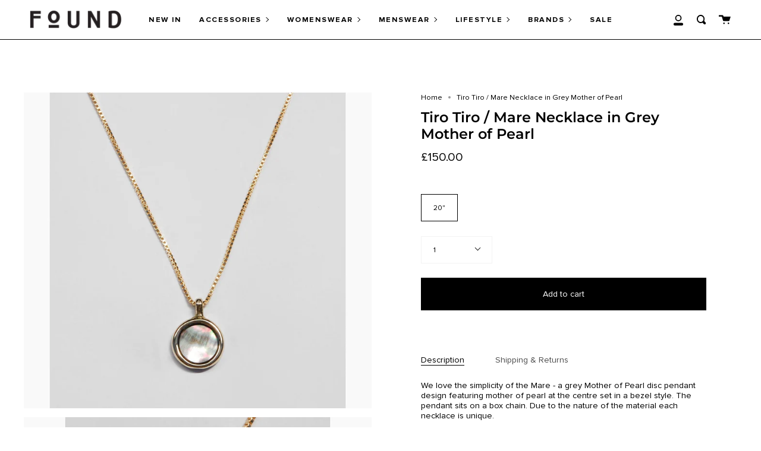

--- FILE ---
content_type: text/html; charset=utf-8
request_url: https://foundbath.co.uk/products/tiro-tiro-mare-necklace-in-grey-mother-of-pearl
body_size: 27880
content:
<!doctype html>
<html class="no-js no-touch supports-no-cookies" lang="en">
<head>
  <meta charset="UTF-8">
  <meta name="viewport" content="width=device-width, initial-scale=1.0">
  <meta name="theme-color" content="#000000">
  <link rel="canonical" href="https://foundbath.co.uk/products/tiro-tiro-mare-necklace-in-grey-mother-of-pearl">
  
  <!-- Global site tag (gtag.js) - Google Analytics -->
<script async src="https://www.googletagmanager.com/gtag/js?id=G-PYF6G704EN"></script>
<script>
  window.dataLayer = window.dataLayer || [];
  function gtag(){dataLayer.push(arguments);}
  gtag('js', new Date());

  gtag('config', 'G-PYF6G704EN');
</script>

  <!-- ======================= Broadcast Theme V2.0.4 ========================= -->

  <link rel="preconnect" href="https://cdn.shopify.com" crossorigin>
  <link rel="preconnect" href="https://fonts.shopify.com" crossorigin>
  <link rel="preconnect" href="https://monorail-edge.shopifysvc.com" crossorigin>

  <link rel="preload" href="//foundbath.co.uk/cdn/shop/t/15/assets/lazysizes.js?v=111431644619468174291734172551" as="script">
  <link rel="preload" href="//foundbath.co.uk/cdn/shop/t/15/assets/vendor.js?v=28063473639635829801734172551" as="script">
  <link rel="preload" href="//foundbath.co.uk/cdn/shop/t/15/assets/theme.dev.js?v=173643272473326384091734172551" as="script">
  <link rel="preload" href="//foundbath.co.uk/cdn/shop/t/15/assets/theme.css?v=173720049198903450451734174488" as="style"> 

  
    <link rel="shortcut icon" href="//foundbath.co.uk/cdn/shop/files/found-fav_32x32.png?v=1626089763" type="image/png" />
  

  <!-- Title and description ================================================ -->
  
  <title>
    Tiro Tiro / Mare Necklace in Grey Mother of Pearl
    
    
    
      &ndash; Found Store Limited
    
  </title>

  
    <meta name="description" content="We love the simplicity of the Mare - a grey Mother of Pearl disc pendant design featuring mother of pearl at the centre set in a bezel style. The pendant sits on a box chain. Due to the nature of the material each necklace is unique. Size: Pendant 1.6cm diameter Material: Solid brass, Mother of Pearl Designer advice an">
  

  <!-- /snippets/social-meta.liquid --><meta property="og:site_name" content="Found Store Limited">
<meta property="og:url" content="https://foundbath.co.uk/products/tiro-tiro-mare-necklace-in-grey-mother-of-pearl">
<meta property="og:title" content="Tiro Tiro / Mare Necklace in Grey Mother of Pearl">
<meta property="og:type" content="product">
<meta property="og:description" content="We love the simplicity of the Mare - a grey Mother of Pearl disc pendant design featuring mother of pearl at the centre set in a bezel style. The pendant sits on a box chain. Due to the nature of the material each necklace is unique. Size: Pendant 1.6cm diameter Material: Solid brass, Mother of Pearl Designer advice an"><meta property="og:price:amount" content="150.00">
  <meta property="og:price:currency" content="GBP">
      <meta property="og:image" content="http://foundbath.co.uk/cdn/shop/files/TiroTiroukstockistfoundbathMareNecklaceinGreyMotherofPearl_0e1cc102-9432-4c2f-9765-592f49b9f554.png?v=1695220852">
      <meta property="og:image:secure_url" content="https://foundbath.co.uk/cdn/shop/files/TiroTiroukstockistfoundbathMareNecklaceinGreyMotherofPearl_0e1cc102-9432-4c2f-9765-592f49b9f554.png?v=1695220852">
      <meta property="og:image:height" content="1146">
      <meta property="og:image:width" content="1260">
      <meta property="og:image" content="http://foundbath.co.uk/cdn/shop/files/TiroTiroukstockistfoundbathMareNecklaceinGreyMotherofPearl.png?v=1695220852">
      <meta property="og:image:secure_url" content="https://foundbath.co.uk/cdn/shop/files/TiroTiroukstockistfoundbathMareNecklaceinGreyMotherofPearl.png?v=1695220852">
      <meta property="og:image:height" content="1146">
      <meta property="og:image:width" content="1260">
      <meta property="og:image" content="http://foundbath.co.uk/cdn/shop/files/TiroTiroukstockistfoundbathMareNecklaceinGreyMotherofPearl_3cd7e0ac-9cf8-4b2c-8e04-248a48969e3d.png?v=1695221010">
      <meta property="og:image:secure_url" content="https://foundbath.co.uk/cdn/shop/files/TiroTiroukstockistfoundbathMareNecklaceinGreyMotherofPearl_3cd7e0ac-9cf8-4b2c-8e04-248a48969e3d.png?v=1695221010">
      <meta property="og:image:height" content="1146">
      <meta property="og:image:width" content="1260">


<meta name="twitter:site" content="@foundbath">
<meta name="twitter:card" content="summary_large_image">
<meta name="twitter:title" content="Tiro Tiro / Mare Necklace in Grey Mother of Pearl">
<meta name="twitter:description" content="We love the simplicity of the Mare - a grey Mother of Pearl disc pendant design featuring mother of pearl at the centre set in a bezel style. The pendant sits on a box chain. Due to the nature of the material each necklace is unique. Size: Pendant 1.6cm diameter Material: Solid brass, Mother of Pearl Designer advice an">


  <!-- CSS ================================================================== -->

  <link href="//foundbath.co.uk/cdn/shop/t/15/assets/font-settings.css?v=152122248078679867811765200277" rel="stylesheet" type="text/css" media="all" />

  
<style data-shopify>

:root {


---color-video-bg: #f2f2f2;


---color-bg: #ffffff;
---color-bg-secondary: #f7f9fa;

---color-text-dark: #000000;
---color-text: #000000;
---color-text-light: #4d4d4d;


/* === Opacity shades of grey ===*/
---color-a5:  rgba(0, 0, 0, 0.05);
---color-a10: rgba(0, 0, 0, 0.1);
---color-a15: rgba(0, 0, 0, 0.15);
---color-a20: rgba(0, 0, 0, 0.2);
---color-a25: rgba(0, 0, 0, 0.25);
---color-a30: rgba(0, 0, 0, 0.3);
---color-a35: rgba(0, 0, 0, 0.35);
---color-a40: rgba(0, 0, 0, 0.4);
---color-a45: rgba(0, 0, 0, 0.45);
---color-a50: rgba(0, 0, 0, 0.5);
---color-a55: rgba(0, 0, 0, 0.55);
---color-a60: rgba(0, 0, 0, 0.6);
---color-a65: rgba(0, 0, 0, 0.65);
---color-a70: rgba(0, 0, 0, 0.7);
---color-a75: rgba(0, 0, 0, 0.75);
---color-a80: rgba(0, 0, 0, 0.8);
---color-a85: rgba(0, 0, 0, 0.85);
---color-a90: rgba(0, 0, 0, 0.9);
---color-a95: rgba(0, 0, 0, 0.95);

---color-border: rgb(243, 243, 243);
---color-border-light: #f8f8f8;
---color-border-hairline: #f7f7f7;
---color-border-dark: #c0c0c0;/* === Bright color ===*/
---color-primary: #000000;
---color-primary-hover: #000000;
---color-primary-fade: rgba(0, 0, 0, 0.05);
---color-primary-fade-hover: rgba(0, 0, 0, 0.1);---color-primary-opposite: #ffffff;


/* === Secondary Color ===*/
---color-secondary: #000000;
---color-secondary-hover: #000000;
---color-secondary-fade: rgba(0, 0, 0, 0.05);
---color-secondary-fade-hover: rgba(0, 0, 0, 0.1);---color-secondary-opposite: #ffffff;


/* === link Color ===*/
---color-link: #000000;
---color-link-hover: #0046b4;
---color-link-fade: rgba(0, 0, 0, 0.05);
---color-link-fade-hover: rgba(0, 0, 0, 0.1);---color-link-opposite: #ffffff;


/* === Product grid sale tags ===*/
---color-sale-bg: #ed6161;
---color-sale-text: #ffffff;


/* === Helper colors for form error states ===*/
---color-error: var(---color-primary);
---color-error-bg: var(---color-primary-fade);



  ---radius: 0px;
  ---radius-sm: 0px;


---color-announcement-bg: #000000;
---color-announcement-text: #ffffff;
---color-announcement-border: #4d4d4d;

---color-header-bg: #ffffff;
---color-header-link: #000000;
---color-header-link-hover: #0046b4;

---color-menu-bg: #ffffff;
---color-menu-border: #000000;
---color-menu-link: #000000;
---color-menu-link-hover: #0046b4;
---color-submenu-bg: #ffffff;
---color-submenu-link: #000000;
---color-submenu-link-hover: #0046b4;
---color-menu-transparent: #ffffff;

---color-footer-bg: #000000;
---color-footer-text: #fafafa;
---color-footer-link: #e1e1e1;
---color-footer-link-hover: #0046b4;
---color-footer-border: #dddddd;

/* === Custom Cursor ===*/

--icon-zoom-in: url( "//foundbath.co.uk/cdn/shop/t/15/assets/icon-zoom-in.svg?v=126996651526054293301734172551" );
--icon-zoom-out: url( "//foundbath.co.uk/cdn/shop/t/15/assets/icon-zoom-out.svg?v=128675709041987423641734172551" );

/* === Typography ===*/
---product-grid-aspect-ratio: 100%;


---font-weight-body: 400;
---font-weight-body-bold: 500;

---font-stack-body: Montserrat, sans-serif;
---font-style-body: normal;
---font-adjust-body: 0.9;

---font-weight-heading: 600;
---font-weight-heading-bold: 700;

---font-stack-heading: Montserrat, sans-serif;
---font-style-heading: normal;
---font-adjust-heading: 0.85;

---font-size-base: 0.9rem;
---font-size-base-percent: 0.9;

---ico-select: url("//foundbath.co.uk/cdn/shop/t/15/assets/ico-select.svg?v=115630813262522069291734172551");


/* === Parallax ===*/
---parallax-strength-min: 120.0%;
---parallax-strength-max: 130.0%;



}

</style>


  <link href="//foundbath.co.uk/cdn/shop/t/15/assets/theme.css?v=173720049198903450451734174488" rel="stylesheet" type="text/css" media="all" />

  <script>
    if (window.navigator.userAgent.indexOf('MSIE ') > 0 || window.navigator.userAgent.indexOf('Trident/') > 0) {
      document.documentElement.className = document.documentElement.className + ' ie';

      var scripts = document.getElementsByTagName('script')[0];
      var polyfill = document.createElement("script");
      polyfill.defer = true;
      polyfill.src = "//foundbath.co.uk/cdn/shop/t/15/assets/ie11.js?v=144489047535103983231734172551";

      scripts.parentNode.insertBefore(polyfill, scripts);
    } else {
      document.documentElement.className = document.documentElement.className.replace('no-js', 'js');
    }

    window.lazySizesConfig = window.lazySizesConfig || {};
    window.lazySizesConfig.preloadAfterLoad = true;

    
    

    

    

    window.theme = {
      routes: {
        root: '/',
        cart: '/cart',
        cart_add_url: '/cart/add',
        product_recommendations_url: '/recommendations/products',
        search_url: '/search'
      },
      assets: {
        photoswipe: '//foundbath.co.uk/cdn/shop/t/15/assets/photoswipe.js?v=12261563163868600691734172551',
        smoothscroll: '//foundbath.co.uk/cdn/shop/t/15/assets/smoothscroll.js?v=37906625415260927261734172551',
        swatches: '//foundbath.co.uk/cdn/shop/t/15/assets/swatches.json?v=153762849283573572451734172551',
        base: "//foundbath.co.uk/cdn/shop/t/15/assets/",
        no_image: "//foundbath.co.uk/cdn/shopifycloud/storefront/assets/no-image-2048-a2addb12_1024x.gif",
      },
      strings: {
        addToCart: "Add to cart",
        soldOut: "Sold Out",
        from: "From",
        preOrder: "Pre-order",
        unavailable: "Unavailable",
        unitPrice: "Unit price",
        unitPriceSeparator: "per",
        resultsFor: "results for",
        noResultsFor: "No results for",
        shippingCalcSubmitButton: "Calculate shipping",
        shippingCalcSubmitButtonDisabled: "Calculating...",
        selectValue: "Select value",
        oneColor: "color",
        otherColor: "colors"
      },
      customerLoggedIn: false,
      moneyWithCurrencyFormat: "\u0026pound;{{amount}} GBP",
      moneyFormat: "\u0026pound;{{amount}}",
      cartDrawerEnabled:true,
      enableQuickAdd: true,
      swatchLabels: ["Color"," Colour"],
      showFirstSwatch: false,
      info: {
        name: 'broadcast'
      },
      version: '2.0.4'
    };
  </script>

  
    <script src="//foundbath.co.uk/cdn/shopifycloud/storefront/assets/themes_support/shopify_common-5f594365.js" defer="defer"></script>
  

  <!-- Theme Javascript ============================================================== -->
  <script src="//foundbath.co.uk/cdn/shop/t/15/assets/lazysizes.js?v=111431644619468174291734172551" async="async"></script>
  <script src="//foundbath.co.uk/cdn/shop/t/15/assets/vendor.js?v=28063473639635829801734172551" defer="defer"></script>
  <script src="//foundbath.co.uk/cdn/shop/t/15/assets/theme.dev.js?v=173643272473326384091734172551" defer="defer"></script>

  <!-- Shopify app scripts =========================================================== -->

  <script>window.performance && window.performance.mark && window.performance.mark('shopify.content_for_header.start');</script><meta id="shopify-digital-wallet" name="shopify-digital-wallet" content="/6676923/digital_wallets/dialog">
<meta name="shopify-checkout-api-token" content="7178c991ee8e837adc7e1ed56a364065">
<meta id="in-context-paypal-metadata" data-shop-id="6676923" data-venmo-supported="false" data-environment="production" data-locale="en_US" data-paypal-v4="true" data-currency="GBP">
<link rel="alternate" type="application/json+oembed" href="https://foundbath.co.uk/products/tiro-tiro-mare-necklace-in-grey-mother-of-pearl.oembed">
<script async="async" src="/checkouts/internal/preloads.js?locale=en-GB"></script>
<link rel="preconnect" href="https://shop.app" crossorigin="anonymous">
<script async="async" src="https://shop.app/checkouts/internal/preloads.js?locale=en-GB&shop_id=6676923" crossorigin="anonymous"></script>
<script id="apple-pay-shop-capabilities" type="application/json">{"shopId":6676923,"countryCode":"GB","currencyCode":"GBP","merchantCapabilities":["supports3DS"],"merchantId":"gid:\/\/shopify\/Shop\/6676923","merchantName":"Found Store Limited","requiredBillingContactFields":["postalAddress","email","phone"],"requiredShippingContactFields":["postalAddress","email","phone"],"shippingType":"shipping","supportedNetworks":["visa","maestro","masterCard","amex","discover","elo"],"total":{"type":"pending","label":"Found Store Limited","amount":"1.00"},"shopifyPaymentsEnabled":true,"supportsSubscriptions":true}</script>
<script id="shopify-features" type="application/json">{"accessToken":"7178c991ee8e837adc7e1ed56a364065","betas":["rich-media-storefront-analytics"],"domain":"foundbath.co.uk","predictiveSearch":true,"shopId":6676923,"locale":"en"}</script>
<script>var Shopify = Shopify || {};
Shopify.shop = "found-9.myshopify.com";
Shopify.locale = "en";
Shopify.currency = {"active":"GBP","rate":"1.0"};
Shopify.country = "GB";
Shopify.theme = {"name":"Behold x Found - 14\/12\/2024 - Product Page Message","id":176873505143,"schema_name":"Broadcast","schema_version":"2.0.4","theme_store_id":868,"role":"main"};
Shopify.theme.handle = "null";
Shopify.theme.style = {"id":null,"handle":null};
Shopify.cdnHost = "foundbath.co.uk/cdn";
Shopify.routes = Shopify.routes || {};
Shopify.routes.root = "/";</script>
<script type="module">!function(o){(o.Shopify=o.Shopify||{}).modules=!0}(window);</script>
<script>!function(o){function n(){var o=[];function n(){o.push(Array.prototype.slice.apply(arguments))}return n.q=o,n}var t=o.Shopify=o.Shopify||{};t.loadFeatures=n(),t.autoloadFeatures=n()}(window);</script>
<script>
  window.ShopifyPay = window.ShopifyPay || {};
  window.ShopifyPay.apiHost = "shop.app\/pay";
  window.ShopifyPay.redirectState = null;
</script>
<script id="shop-js-analytics" type="application/json">{"pageType":"product"}</script>
<script defer="defer" async type="module" src="//foundbath.co.uk/cdn/shopifycloud/shop-js/modules/v2/client.init-shop-cart-sync_BT-GjEfc.en.esm.js"></script>
<script defer="defer" async type="module" src="//foundbath.co.uk/cdn/shopifycloud/shop-js/modules/v2/chunk.common_D58fp_Oc.esm.js"></script>
<script defer="defer" async type="module" src="//foundbath.co.uk/cdn/shopifycloud/shop-js/modules/v2/chunk.modal_xMitdFEc.esm.js"></script>
<script type="module">
  await import("//foundbath.co.uk/cdn/shopifycloud/shop-js/modules/v2/client.init-shop-cart-sync_BT-GjEfc.en.esm.js");
await import("//foundbath.co.uk/cdn/shopifycloud/shop-js/modules/v2/chunk.common_D58fp_Oc.esm.js");
await import("//foundbath.co.uk/cdn/shopifycloud/shop-js/modules/v2/chunk.modal_xMitdFEc.esm.js");

  window.Shopify.SignInWithShop?.initShopCartSync?.({"fedCMEnabled":true,"windoidEnabled":true});

</script>
<script>
  window.Shopify = window.Shopify || {};
  if (!window.Shopify.featureAssets) window.Shopify.featureAssets = {};
  window.Shopify.featureAssets['shop-js'] = {"shop-cart-sync":["modules/v2/client.shop-cart-sync_DZOKe7Ll.en.esm.js","modules/v2/chunk.common_D58fp_Oc.esm.js","modules/v2/chunk.modal_xMitdFEc.esm.js"],"init-fed-cm":["modules/v2/client.init-fed-cm_B6oLuCjv.en.esm.js","modules/v2/chunk.common_D58fp_Oc.esm.js","modules/v2/chunk.modal_xMitdFEc.esm.js"],"shop-cash-offers":["modules/v2/client.shop-cash-offers_D2sdYoxE.en.esm.js","modules/v2/chunk.common_D58fp_Oc.esm.js","modules/v2/chunk.modal_xMitdFEc.esm.js"],"shop-login-button":["modules/v2/client.shop-login-button_QeVjl5Y3.en.esm.js","modules/v2/chunk.common_D58fp_Oc.esm.js","modules/v2/chunk.modal_xMitdFEc.esm.js"],"pay-button":["modules/v2/client.pay-button_DXTOsIq6.en.esm.js","modules/v2/chunk.common_D58fp_Oc.esm.js","modules/v2/chunk.modal_xMitdFEc.esm.js"],"shop-button":["modules/v2/client.shop-button_DQZHx9pm.en.esm.js","modules/v2/chunk.common_D58fp_Oc.esm.js","modules/v2/chunk.modal_xMitdFEc.esm.js"],"avatar":["modules/v2/client.avatar_BTnouDA3.en.esm.js"],"init-windoid":["modules/v2/client.init-windoid_CR1B-cfM.en.esm.js","modules/v2/chunk.common_D58fp_Oc.esm.js","modules/v2/chunk.modal_xMitdFEc.esm.js"],"init-shop-for-new-customer-accounts":["modules/v2/client.init-shop-for-new-customer-accounts_C_vY_xzh.en.esm.js","modules/v2/client.shop-login-button_QeVjl5Y3.en.esm.js","modules/v2/chunk.common_D58fp_Oc.esm.js","modules/v2/chunk.modal_xMitdFEc.esm.js"],"init-shop-email-lookup-coordinator":["modules/v2/client.init-shop-email-lookup-coordinator_BI7n9ZSv.en.esm.js","modules/v2/chunk.common_D58fp_Oc.esm.js","modules/v2/chunk.modal_xMitdFEc.esm.js"],"init-shop-cart-sync":["modules/v2/client.init-shop-cart-sync_BT-GjEfc.en.esm.js","modules/v2/chunk.common_D58fp_Oc.esm.js","modules/v2/chunk.modal_xMitdFEc.esm.js"],"shop-toast-manager":["modules/v2/client.shop-toast-manager_DiYdP3xc.en.esm.js","modules/v2/chunk.common_D58fp_Oc.esm.js","modules/v2/chunk.modal_xMitdFEc.esm.js"],"init-customer-accounts":["modules/v2/client.init-customer-accounts_D9ZNqS-Q.en.esm.js","modules/v2/client.shop-login-button_QeVjl5Y3.en.esm.js","modules/v2/chunk.common_D58fp_Oc.esm.js","modules/v2/chunk.modal_xMitdFEc.esm.js"],"init-customer-accounts-sign-up":["modules/v2/client.init-customer-accounts-sign-up_iGw4briv.en.esm.js","modules/v2/client.shop-login-button_QeVjl5Y3.en.esm.js","modules/v2/chunk.common_D58fp_Oc.esm.js","modules/v2/chunk.modal_xMitdFEc.esm.js"],"shop-follow-button":["modules/v2/client.shop-follow-button_CqMgW2wH.en.esm.js","modules/v2/chunk.common_D58fp_Oc.esm.js","modules/v2/chunk.modal_xMitdFEc.esm.js"],"checkout-modal":["modules/v2/client.checkout-modal_xHeaAweL.en.esm.js","modules/v2/chunk.common_D58fp_Oc.esm.js","modules/v2/chunk.modal_xMitdFEc.esm.js"],"shop-login":["modules/v2/client.shop-login_D91U-Q7h.en.esm.js","modules/v2/chunk.common_D58fp_Oc.esm.js","modules/v2/chunk.modal_xMitdFEc.esm.js"],"lead-capture":["modules/v2/client.lead-capture_BJmE1dJe.en.esm.js","modules/v2/chunk.common_D58fp_Oc.esm.js","modules/v2/chunk.modal_xMitdFEc.esm.js"],"payment-terms":["modules/v2/client.payment-terms_Ci9AEqFq.en.esm.js","modules/v2/chunk.common_D58fp_Oc.esm.js","modules/v2/chunk.modal_xMitdFEc.esm.js"]};
</script>
<script>(function() {
  var isLoaded = false;
  function asyncLoad() {
    if (isLoaded) return;
    isLoaded = true;
    var urls = ["https:\/\/static.klaviyo.com\/onsite\/js\/klaviyo.js?company_id=WzYJC6\u0026shop=found-9.myshopify.com","https:\/\/static.klaviyo.com\/onsite\/js\/klaviyo.js?company_id=WzYJC6\u0026shop=found-9.myshopify.com","https:\/\/chimpstatic.com\/mcjs-connected\/js\/users\/25d06f36efc457aeaf2847deb\/6e1ca25ae8fd524d067aff73e.js?shop=found-9.myshopify.com"];
    for (var i = 0; i < urls.length; i++) {
      var s = document.createElement('script');
      s.type = 'text/javascript';
      s.async = true;
      s.src = urls[i];
      var x = document.getElementsByTagName('script')[0];
      x.parentNode.insertBefore(s, x);
    }
  };
  if(window.attachEvent) {
    window.attachEvent('onload', asyncLoad);
  } else {
    window.addEventListener('load', asyncLoad, false);
  }
})();</script>
<script id="__st">var __st={"a":6676923,"offset":0,"reqid":"bb883851-8a7b-41ea-805a-c5e396da5992-1769044718","pageurl":"foundbath.co.uk\/products\/tiro-tiro-mare-necklace-in-grey-mother-of-pearl","u":"df66dafd2622","p":"product","rtyp":"product","rid":8693839069458};</script>
<script>window.ShopifyPaypalV4VisibilityTracking = true;</script>
<script id="captcha-bootstrap">!function(){'use strict';const t='contact',e='account',n='new_comment',o=[[t,t],['blogs',n],['comments',n],[t,'customer']],c=[[e,'customer_login'],[e,'guest_login'],[e,'recover_customer_password'],[e,'create_customer']],r=t=>t.map((([t,e])=>`form[action*='/${t}']:not([data-nocaptcha='true']) input[name='form_type'][value='${e}']`)).join(','),a=t=>()=>t?[...document.querySelectorAll(t)].map((t=>t.form)):[];function s(){const t=[...o],e=r(t);return a(e)}const i='password',u='form_key',d=['recaptcha-v3-token','g-recaptcha-response','h-captcha-response',i],f=()=>{try{return window.sessionStorage}catch{return}},m='__shopify_v',_=t=>t.elements[u];function p(t,e,n=!1){try{const o=window.sessionStorage,c=JSON.parse(o.getItem(e)),{data:r}=function(t){const{data:e,action:n}=t;return t[m]||n?{data:e,action:n}:{data:t,action:n}}(c);for(const[e,n]of Object.entries(r))t.elements[e]&&(t.elements[e].value=n);n&&o.removeItem(e)}catch(o){console.error('form repopulation failed',{error:o})}}const l='form_type',E='cptcha';function T(t){t.dataset[E]=!0}const w=window,h=w.document,L='Shopify',v='ce_forms',y='captcha';let A=!1;((t,e)=>{const n=(g='f06e6c50-85a8-45c8-87d0-21a2b65856fe',I='https://cdn.shopify.com/shopifycloud/storefront-forms-hcaptcha/ce_storefront_forms_captcha_hcaptcha.v1.5.2.iife.js',D={infoText:'Protected by hCaptcha',privacyText:'Privacy',termsText:'Terms'},(t,e,n)=>{const o=w[L][v],c=o.bindForm;if(c)return c(t,g,e,D).then(n);var r;o.q.push([[t,g,e,D],n]),r=I,A||(h.body.append(Object.assign(h.createElement('script'),{id:'captcha-provider',async:!0,src:r})),A=!0)});var g,I,D;w[L]=w[L]||{},w[L][v]=w[L][v]||{},w[L][v].q=[],w[L][y]=w[L][y]||{},w[L][y].protect=function(t,e){n(t,void 0,e),T(t)},Object.freeze(w[L][y]),function(t,e,n,w,h,L){const[v,y,A,g]=function(t,e,n){const i=e?o:[],u=t?c:[],d=[...i,...u],f=r(d),m=r(i),_=r(d.filter((([t,e])=>n.includes(e))));return[a(f),a(m),a(_),s()]}(w,h,L),I=t=>{const e=t.target;return e instanceof HTMLFormElement?e:e&&e.form},D=t=>v().includes(t);t.addEventListener('submit',(t=>{const e=I(t);if(!e)return;const n=D(e)&&!e.dataset.hcaptchaBound&&!e.dataset.recaptchaBound,o=_(e),c=g().includes(e)&&(!o||!o.value);(n||c)&&t.preventDefault(),c&&!n&&(function(t){try{if(!f())return;!function(t){const e=f();if(!e)return;const n=_(t);if(!n)return;const o=n.value;o&&e.removeItem(o)}(t);const e=Array.from(Array(32),(()=>Math.random().toString(36)[2])).join('');!function(t,e){_(t)||t.append(Object.assign(document.createElement('input'),{type:'hidden',name:u})),t.elements[u].value=e}(t,e),function(t,e){const n=f();if(!n)return;const o=[...t.querySelectorAll(`input[type='${i}']`)].map((({name:t})=>t)),c=[...d,...o],r={};for(const[a,s]of new FormData(t).entries())c.includes(a)||(r[a]=s);n.setItem(e,JSON.stringify({[m]:1,action:t.action,data:r}))}(t,e)}catch(e){console.error('failed to persist form',e)}}(e),e.submit())}));const S=(t,e)=>{t&&!t.dataset[E]&&(n(t,e.some((e=>e===t))),T(t))};for(const o of['focusin','change'])t.addEventListener(o,(t=>{const e=I(t);D(e)&&S(e,y())}));const B=e.get('form_key'),M=e.get(l),P=B&&M;t.addEventListener('DOMContentLoaded',(()=>{const t=y();if(P)for(const e of t)e.elements[l].value===M&&p(e,B);[...new Set([...A(),...v().filter((t=>'true'===t.dataset.shopifyCaptcha))])].forEach((e=>S(e,t)))}))}(h,new URLSearchParams(w.location.search),n,t,e,['guest_login'])})(!0,!0)}();</script>
<script integrity="sha256-4kQ18oKyAcykRKYeNunJcIwy7WH5gtpwJnB7kiuLZ1E=" data-source-attribution="shopify.loadfeatures" defer="defer" src="//foundbath.co.uk/cdn/shopifycloud/storefront/assets/storefront/load_feature-a0a9edcb.js" crossorigin="anonymous"></script>
<script crossorigin="anonymous" defer="defer" src="//foundbath.co.uk/cdn/shopifycloud/storefront/assets/shopify_pay/storefront-65b4c6d7.js?v=20250812"></script>
<script data-source-attribution="shopify.dynamic_checkout.dynamic.init">var Shopify=Shopify||{};Shopify.PaymentButton=Shopify.PaymentButton||{isStorefrontPortableWallets:!0,init:function(){window.Shopify.PaymentButton.init=function(){};var t=document.createElement("script");t.src="https://foundbath.co.uk/cdn/shopifycloud/portable-wallets/latest/portable-wallets.en.js",t.type="module",document.head.appendChild(t)}};
</script>
<script data-source-attribution="shopify.dynamic_checkout.buyer_consent">
  function portableWalletsHideBuyerConsent(e){var t=document.getElementById("shopify-buyer-consent"),n=document.getElementById("shopify-subscription-policy-button");t&&n&&(t.classList.add("hidden"),t.setAttribute("aria-hidden","true"),n.removeEventListener("click",e))}function portableWalletsShowBuyerConsent(e){var t=document.getElementById("shopify-buyer-consent"),n=document.getElementById("shopify-subscription-policy-button");t&&n&&(t.classList.remove("hidden"),t.removeAttribute("aria-hidden"),n.addEventListener("click",e))}window.Shopify?.PaymentButton&&(window.Shopify.PaymentButton.hideBuyerConsent=portableWalletsHideBuyerConsent,window.Shopify.PaymentButton.showBuyerConsent=portableWalletsShowBuyerConsent);
</script>
<script data-source-attribution="shopify.dynamic_checkout.cart.bootstrap">document.addEventListener("DOMContentLoaded",(function(){function t(){return document.querySelector("shopify-accelerated-checkout-cart, shopify-accelerated-checkout")}if(t())Shopify.PaymentButton.init();else{new MutationObserver((function(e,n){t()&&(Shopify.PaymentButton.init(),n.disconnect())})).observe(document.body,{childList:!0,subtree:!0})}}));
</script>
<script id='scb4127' type='text/javascript' async='' src='https://foundbath.co.uk/cdn/shopifycloud/privacy-banner/storefront-banner.js'></script><link id="shopify-accelerated-checkout-styles" rel="stylesheet" media="screen" href="https://foundbath.co.uk/cdn/shopifycloud/portable-wallets/latest/accelerated-checkout-backwards-compat.css" crossorigin="anonymous">
<style id="shopify-accelerated-checkout-cart">
        #shopify-buyer-consent {
  margin-top: 1em;
  display: inline-block;
  width: 100%;
}

#shopify-buyer-consent.hidden {
  display: none;
}

#shopify-subscription-policy-button {
  background: none;
  border: none;
  padding: 0;
  text-decoration: underline;
  font-size: inherit;
  cursor: pointer;
}

#shopify-subscription-policy-button::before {
  box-shadow: none;
}

      </style>

<script>window.performance && window.performance.mark && window.performance.mark('shopify.content_for_header.end');</script>
  
<link href="https://monorail-edge.shopifysvc.com" rel="dns-prefetch">
<script>(function(){if ("sendBeacon" in navigator && "performance" in window) {try {var session_token_from_headers = performance.getEntriesByType('navigation')[0].serverTiming.find(x => x.name == '_s').description;} catch {var session_token_from_headers = undefined;}var session_cookie_matches = document.cookie.match(/_shopify_s=([^;]*)/);var session_token_from_cookie = session_cookie_matches && session_cookie_matches.length === 2 ? session_cookie_matches[1] : "";var session_token = session_token_from_headers || session_token_from_cookie || "";function handle_abandonment_event(e) {var entries = performance.getEntries().filter(function(entry) {return /monorail-edge.shopifysvc.com/.test(entry.name);});if (!window.abandonment_tracked && entries.length === 0) {window.abandonment_tracked = true;var currentMs = Date.now();var navigation_start = performance.timing.navigationStart;var payload = {shop_id: 6676923,url: window.location.href,navigation_start,duration: currentMs - navigation_start,session_token,page_type: "product"};window.navigator.sendBeacon("https://monorail-edge.shopifysvc.com/v1/produce", JSON.stringify({schema_id: "online_store_buyer_site_abandonment/1.1",payload: payload,metadata: {event_created_at_ms: currentMs,event_sent_at_ms: currentMs}}));}}window.addEventListener('pagehide', handle_abandonment_event);}}());</script>
<script id="web-pixels-manager-setup">(function e(e,d,r,n,o){if(void 0===o&&(o={}),!Boolean(null===(a=null===(i=window.Shopify)||void 0===i?void 0:i.analytics)||void 0===a?void 0:a.replayQueue)){var i,a;window.Shopify=window.Shopify||{};var t=window.Shopify;t.analytics=t.analytics||{};var s=t.analytics;s.replayQueue=[],s.publish=function(e,d,r){return s.replayQueue.push([e,d,r]),!0};try{self.performance.mark("wpm:start")}catch(e){}var l=function(){var e={modern:/Edge?\/(1{2}[4-9]|1[2-9]\d|[2-9]\d{2}|\d{4,})\.\d+(\.\d+|)|Firefox\/(1{2}[4-9]|1[2-9]\d|[2-9]\d{2}|\d{4,})\.\d+(\.\d+|)|Chrom(ium|e)\/(9{2}|\d{3,})\.\d+(\.\d+|)|(Maci|X1{2}).+ Version\/(15\.\d+|(1[6-9]|[2-9]\d|\d{3,})\.\d+)([,.]\d+|)( \(\w+\)|)( Mobile\/\w+|) Safari\/|Chrome.+OPR\/(9{2}|\d{3,})\.\d+\.\d+|(CPU[ +]OS|iPhone[ +]OS|CPU[ +]iPhone|CPU IPhone OS|CPU iPad OS)[ +]+(15[._]\d+|(1[6-9]|[2-9]\d|\d{3,})[._]\d+)([._]\d+|)|Android:?[ /-](13[3-9]|1[4-9]\d|[2-9]\d{2}|\d{4,})(\.\d+|)(\.\d+|)|Android.+Firefox\/(13[5-9]|1[4-9]\d|[2-9]\d{2}|\d{4,})\.\d+(\.\d+|)|Android.+Chrom(ium|e)\/(13[3-9]|1[4-9]\d|[2-9]\d{2}|\d{4,})\.\d+(\.\d+|)|SamsungBrowser\/([2-9]\d|\d{3,})\.\d+/,legacy:/Edge?\/(1[6-9]|[2-9]\d|\d{3,})\.\d+(\.\d+|)|Firefox\/(5[4-9]|[6-9]\d|\d{3,})\.\d+(\.\d+|)|Chrom(ium|e)\/(5[1-9]|[6-9]\d|\d{3,})\.\d+(\.\d+|)([\d.]+$|.*Safari\/(?![\d.]+ Edge\/[\d.]+$))|(Maci|X1{2}).+ Version\/(10\.\d+|(1[1-9]|[2-9]\d|\d{3,})\.\d+)([,.]\d+|)( \(\w+\)|)( Mobile\/\w+|) Safari\/|Chrome.+OPR\/(3[89]|[4-9]\d|\d{3,})\.\d+\.\d+|(CPU[ +]OS|iPhone[ +]OS|CPU[ +]iPhone|CPU IPhone OS|CPU iPad OS)[ +]+(10[._]\d+|(1[1-9]|[2-9]\d|\d{3,})[._]\d+)([._]\d+|)|Android:?[ /-](13[3-9]|1[4-9]\d|[2-9]\d{2}|\d{4,})(\.\d+|)(\.\d+|)|Mobile Safari.+OPR\/([89]\d|\d{3,})\.\d+\.\d+|Android.+Firefox\/(13[5-9]|1[4-9]\d|[2-9]\d{2}|\d{4,})\.\d+(\.\d+|)|Android.+Chrom(ium|e)\/(13[3-9]|1[4-9]\d|[2-9]\d{2}|\d{4,})\.\d+(\.\d+|)|Android.+(UC? ?Browser|UCWEB|U3)[ /]?(15\.([5-9]|\d{2,})|(1[6-9]|[2-9]\d|\d{3,})\.\d+)\.\d+|SamsungBrowser\/(5\.\d+|([6-9]|\d{2,})\.\d+)|Android.+MQ{2}Browser\/(14(\.(9|\d{2,})|)|(1[5-9]|[2-9]\d|\d{3,})(\.\d+|))(\.\d+|)|K[Aa][Ii]OS\/(3\.\d+|([4-9]|\d{2,})\.\d+)(\.\d+|)/},d=e.modern,r=e.legacy,n=navigator.userAgent;return n.match(d)?"modern":n.match(r)?"legacy":"unknown"}(),u="modern"===l?"modern":"legacy",c=(null!=n?n:{modern:"",legacy:""})[u],f=function(e){return[e.baseUrl,"/wpm","/b",e.hashVersion,"modern"===e.buildTarget?"m":"l",".js"].join("")}({baseUrl:d,hashVersion:r,buildTarget:u}),m=function(e){var d=e.version,r=e.bundleTarget,n=e.surface,o=e.pageUrl,i=e.monorailEndpoint;return{emit:function(e){var a=e.status,t=e.errorMsg,s=(new Date).getTime(),l=JSON.stringify({metadata:{event_sent_at_ms:s},events:[{schema_id:"web_pixels_manager_load/3.1",payload:{version:d,bundle_target:r,page_url:o,status:a,surface:n,error_msg:t},metadata:{event_created_at_ms:s}}]});if(!i)return console&&console.warn&&console.warn("[Web Pixels Manager] No Monorail endpoint provided, skipping logging."),!1;try{return self.navigator.sendBeacon.bind(self.navigator)(i,l)}catch(e){}var u=new XMLHttpRequest;try{return u.open("POST",i,!0),u.setRequestHeader("Content-Type","text/plain"),u.send(l),!0}catch(e){return console&&console.warn&&console.warn("[Web Pixels Manager] Got an unhandled error while logging to Monorail."),!1}}}}({version:r,bundleTarget:l,surface:e.surface,pageUrl:self.location.href,monorailEndpoint:e.monorailEndpoint});try{o.browserTarget=l,function(e){var d=e.src,r=e.async,n=void 0===r||r,o=e.onload,i=e.onerror,a=e.sri,t=e.scriptDataAttributes,s=void 0===t?{}:t,l=document.createElement("script"),u=document.querySelector("head"),c=document.querySelector("body");if(l.async=n,l.src=d,a&&(l.integrity=a,l.crossOrigin="anonymous"),s)for(var f in s)if(Object.prototype.hasOwnProperty.call(s,f))try{l.dataset[f]=s[f]}catch(e){}if(o&&l.addEventListener("load",o),i&&l.addEventListener("error",i),u)u.appendChild(l);else{if(!c)throw new Error("Did not find a head or body element to append the script");c.appendChild(l)}}({src:f,async:!0,onload:function(){if(!function(){var e,d;return Boolean(null===(d=null===(e=window.Shopify)||void 0===e?void 0:e.analytics)||void 0===d?void 0:d.initialized)}()){var d=window.webPixelsManager.init(e)||void 0;if(d){var r=window.Shopify.analytics;r.replayQueue.forEach((function(e){var r=e[0],n=e[1],o=e[2];d.publishCustomEvent(r,n,o)})),r.replayQueue=[],r.publish=d.publishCustomEvent,r.visitor=d.visitor,r.initialized=!0}}},onerror:function(){return m.emit({status:"failed",errorMsg:"".concat(f," has failed to load")})},sri:function(e){var d=/^sha384-[A-Za-z0-9+/=]+$/;return"string"==typeof e&&d.test(e)}(c)?c:"",scriptDataAttributes:o}),m.emit({status:"loading"})}catch(e){m.emit({status:"failed",errorMsg:(null==e?void 0:e.message)||"Unknown error"})}}})({shopId: 6676923,storefrontBaseUrl: "https://foundbath.co.uk",extensionsBaseUrl: "https://extensions.shopifycdn.com/cdn/shopifycloud/web-pixels-manager",monorailEndpoint: "https://monorail-edge.shopifysvc.com/unstable/produce_batch",surface: "storefront-renderer",enabledBetaFlags: ["2dca8a86"],webPixelsConfigList: [{"id":"412320018","configuration":"{\"pixel_id\":\"290521142805600\",\"pixel_type\":\"facebook_pixel\",\"metaapp_system_user_token\":\"-\"}","eventPayloadVersion":"v1","runtimeContext":"OPEN","scriptVersion":"ca16bc87fe92b6042fbaa3acc2fbdaa6","type":"APP","apiClientId":2329312,"privacyPurposes":["ANALYTICS","MARKETING","SALE_OF_DATA"],"dataSharingAdjustments":{"protectedCustomerApprovalScopes":["read_customer_address","read_customer_email","read_customer_name","read_customer_personal_data","read_customer_phone"]}},{"id":"shopify-app-pixel","configuration":"{}","eventPayloadVersion":"v1","runtimeContext":"STRICT","scriptVersion":"0450","apiClientId":"shopify-pixel","type":"APP","privacyPurposes":["ANALYTICS","MARKETING"]},{"id":"shopify-custom-pixel","eventPayloadVersion":"v1","runtimeContext":"LAX","scriptVersion":"0450","apiClientId":"shopify-pixel","type":"CUSTOM","privacyPurposes":["ANALYTICS","MARKETING"]}],isMerchantRequest: false,initData: {"shop":{"name":"Found Store Limited","paymentSettings":{"currencyCode":"GBP"},"myshopifyDomain":"found-9.myshopify.com","countryCode":"GB","storefrontUrl":"https:\/\/foundbath.co.uk"},"customer":null,"cart":null,"checkout":null,"productVariants":[{"price":{"amount":150.0,"currencyCode":"GBP"},"product":{"title":"Tiro Tiro \/ Mare Necklace in Grey Mother of Pearl","vendor":"Tiro Tiro","id":"8693839069458","untranslatedTitle":"Tiro Tiro \/ Mare Necklace in Grey Mother of Pearl","url":"\/products\/tiro-tiro-mare-necklace-in-grey-mother-of-pearl","type":""},"id":"46903150313746","image":{"src":"\/\/foundbath.co.uk\/cdn\/shop\/files\/TiroTiroukstockistfoundbathMareNecklaceinGreyMotherofPearl_0e1cc102-9432-4c2f-9765-592f49b9f554.png?v=1695220852"},"sku":"","title":"20\"","untranslatedTitle":"20\""}],"purchasingCompany":null},},"https://foundbath.co.uk/cdn","fcfee988w5aeb613cpc8e4bc33m6693e112",{"modern":"","legacy":""},{"shopId":"6676923","storefrontBaseUrl":"https:\/\/foundbath.co.uk","extensionBaseUrl":"https:\/\/extensions.shopifycdn.com\/cdn\/shopifycloud\/web-pixels-manager","surface":"storefront-renderer","enabledBetaFlags":"[\"2dca8a86\"]","isMerchantRequest":"false","hashVersion":"fcfee988w5aeb613cpc8e4bc33m6693e112","publish":"custom","events":"[[\"page_viewed\",{}],[\"product_viewed\",{\"productVariant\":{\"price\":{\"amount\":150.0,\"currencyCode\":\"GBP\"},\"product\":{\"title\":\"Tiro Tiro \/ Mare Necklace in Grey Mother of Pearl\",\"vendor\":\"Tiro Tiro\",\"id\":\"8693839069458\",\"untranslatedTitle\":\"Tiro Tiro \/ Mare Necklace in Grey Mother of Pearl\",\"url\":\"\/products\/tiro-tiro-mare-necklace-in-grey-mother-of-pearl\",\"type\":\"\"},\"id\":\"46903150313746\",\"image\":{\"src\":\"\/\/foundbath.co.uk\/cdn\/shop\/files\/TiroTiroukstockistfoundbathMareNecklaceinGreyMotherofPearl_0e1cc102-9432-4c2f-9765-592f49b9f554.png?v=1695220852\"},\"sku\":\"\",\"title\":\"20\\\"\",\"untranslatedTitle\":\"20\\\"\"}}]]"});</script><script>
  window.ShopifyAnalytics = window.ShopifyAnalytics || {};
  window.ShopifyAnalytics.meta = window.ShopifyAnalytics.meta || {};
  window.ShopifyAnalytics.meta.currency = 'GBP';
  var meta = {"product":{"id":8693839069458,"gid":"gid:\/\/shopify\/Product\/8693839069458","vendor":"Tiro Tiro","type":"","handle":"tiro-tiro-mare-necklace-in-grey-mother-of-pearl","variants":[{"id":46903150313746,"price":15000,"name":"Tiro Tiro \/ Mare Necklace in Grey Mother of Pearl - 20\"","public_title":"20\"","sku":""}],"remote":false},"page":{"pageType":"product","resourceType":"product","resourceId":8693839069458,"requestId":"bb883851-8a7b-41ea-805a-c5e396da5992-1769044718"}};
  for (var attr in meta) {
    window.ShopifyAnalytics.meta[attr] = meta[attr];
  }
</script>
<script class="analytics">
  (function () {
    var customDocumentWrite = function(content) {
      var jquery = null;

      if (window.jQuery) {
        jquery = window.jQuery;
      } else if (window.Checkout && window.Checkout.$) {
        jquery = window.Checkout.$;
      }

      if (jquery) {
        jquery('body').append(content);
      }
    };

    var hasLoggedConversion = function(token) {
      if (token) {
        return document.cookie.indexOf('loggedConversion=' + token) !== -1;
      }
      return false;
    }

    var setCookieIfConversion = function(token) {
      if (token) {
        var twoMonthsFromNow = new Date(Date.now());
        twoMonthsFromNow.setMonth(twoMonthsFromNow.getMonth() + 2);

        document.cookie = 'loggedConversion=' + token + '; expires=' + twoMonthsFromNow;
      }
    }

    var trekkie = window.ShopifyAnalytics.lib = window.trekkie = window.trekkie || [];
    if (trekkie.integrations) {
      return;
    }
    trekkie.methods = [
      'identify',
      'page',
      'ready',
      'track',
      'trackForm',
      'trackLink'
    ];
    trekkie.factory = function(method) {
      return function() {
        var args = Array.prototype.slice.call(arguments);
        args.unshift(method);
        trekkie.push(args);
        return trekkie;
      };
    };
    for (var i = 0; i < trekkie.methods.length; i++) {
      var key = trekkie.methods[i];
      trekkie[key] = trekkie.factory(key);
    }
    trekkie.load = function(config) {
      trekkie.config = config || {};
      trekkie.config.initialDocumentCookie = document.cookie;
      var first = document.getElementsByTagName('script')[0];
      var script = document.createElement('script');
      script.type = 'text/javascript';
      script.onerror = function(e) {
        var scriptFallback = document.createElement('script');
        scriptFallback.type = 'text/javascript';
        scriptFallback.onerror = function(error) {
                var Monorail = {
      produce: function produce(monorailDomain, schemaId, payload) {
        var currentMs = new Date().getTime();
        var event = {
          schema_id: schemaId,
          payload: payload,
          metadata: {
            event_created_at_ms: currentMs,
            event_sent_at_ms: currentMs
          }
        };
        return Monorail.sendRequest("https://" + monorailDomain + "/v1/produce", JSON.stringify(event));
      },
      sendRequest: function sendRequest(endpointUrl, payload) {
        // Try the sendBeacon API
        if (window && window.navigator && typeof window.navigator.sendBeacon === 'function' && typeof window.Blob === 'function' && !Monorail.isIos12()) {
          var blobData = new window.Blob([payload], {
            type: 'text/plain'
          });

          if (window.navigator.sendBeacon(endpointUrl, blobData)) {
            return true;
          } // sendBeacon was not successful

        } // XHR beacon

        var xhr = new XMLHttpRequest();

        try {
          xhr.open('POST', endpointUrl);
          xhr.setRequestHeader('Content-Type', 'text/plain');
          xhr.send(payload);
        } catch (e) {
          console.log(e);
        }

        return false;
      },
      isIos12: function isIos12() {
        return window.navigator.userAgent.lastIndexOf('iPhone; CPU iPhone OS 12_') !== -1 || window.navigator.userAgent.lastIndexOf('iPad; CPU OS 12_') !== -1;
      }
    };
    Monorail.produce('monorail-edge.shopifysvc.com',
      'trekkie_storefront_load_errors/1.1',
      {shop_id: 6676923,
      theme_id: 176873505143,
      app_name: "storefront",
      context_url: window.location.href,
      source_url: "//foundbath.co.uk/cdn/s/trekkie.storefront.9615f8e10e499e09ff0451d383e936edfcfbbf47.min.js"});

        };
        scriptFallback.async = true;
        scriptFallback.src = '//foundbath.co.uk/cdn/s/trekkie.storefront.9615f8e10e499e09ff0451d383e936edfcfbbf47.min.js';
        first.parentNode.insertBefore(scriptFallback, first);
      };
      script.async = true;
      script.src = '//foundbath.co.uk/cdn/s/trekkie.storefront.9615f8e10e499e09ff0451d383e936edfcfbbf47.min.js';
      first.parentNode.insertBefore(script, first);
    };
    trekkie.load(
      {"Trekkie":{"appName":"storefront","development":false,"defaultAttributes":{"shopId":6676923,"isMerchantRequest":null,"themeId":176873505143,"themeCityHash":"17217064434791318002","contentLanguage":"en","currency":"GBP","eventMetadataId":"0ff310b8-5028-4a64-9306-d929f5246484"},"isServerSideCookieWritingEnabled":true,"monorailRegion":"shop_domain","enabledBetaFlags":["65f19447"]},"Session Attribution":{},"S2S":{"facebookCapiEnabled":false,"source":"trekkie-storefront-renderer","apiClientId":580111}}
    );

    var loaded = false;
    trekkie.ready(function() {
      if (loaded) return;
      loaded = true;

      window.ShopifyAnalytics.lib = window.trekkie;

      var originalDocumentWrite = document.write;
      document.write = customDocumentWrite;
      try { window.ShopifyAnalytics.merchantGoogleAnalytics.call(this); } catch(error) {};
      document.write = originalDocumentWrite;

      window.ShopifyAnalytics.lib.page(null,{"pageType":"product","resourceType":"product","resourceId":8693839069458,"requestId":"bb883851-8a7b-41ea-805a-c5e396da5992-1769044718","shopifyEmitted":true});

      var match = window.location.pathname.match(/checkouts\/(.+)\/(thank_you|post_purchase)/)
      var token = match? match[1]: undefined;
      if (!hasLoggedConversion(token)) {
        setCookieIfConversion(token);
        window.ShopifyAnalytics.lib.track("Viewed Product",{"currency":"GBP","variantId":46903150313746,"productId":8693839069458,"productGid":"gid:\/\/shopify\/Product\/8693839069458","name":"Tiro Tiro \/ Mare Necklace in Grey Mother of Pearl - 20\"","price":"150.00","sku":"","brand":"Tiro Tiro","variant":"20\"","category":"","nonInteraction":true,"remote":false},undefined,undefined,{"shopifyEmitted":true});
      window.ShopifyAnalytics.lib.track("monorail:\/\/trekkie_storefront_viewed_product\/1.1",{"currency":"GBP","variantId":46903150313746,"productId":8693839069458,"productGid":"gid:\/\/shopify\/Product\/8693839069458","name":"Tiro Tiro \/ Mare Necklace in Grey Mother of Pearl - 20\"","price":"150.00","sku":"","brand":"Tiro Tiro","variant":"20\"","category":"","nonInteraction":true,"remote":false,"referer":"https:\/\/foundbath.co.uk\/products\/tiro-tiro-mare-necklace-in-grey-mother-of-pearl"});
      }
    });


        var eventsListenerScript = document.createElement('script');
        eventsListenerScript.async = true;
        eventsListenerScript.src = "//foundbath.co.uk/cdn/shopifycloud/storefront/assets/shop_events_listener-3da45d37.js";
        document.getElementsByTagName('head')[0].appendChild(eventsListenerScript);

})();</script>
<script
  defer
  src="https://foundbath.co.uk/cdn/shopifycloud/perf-kit/shopify-perf-kit-3.0.4.min.js"
  data-application="storefront-renderer"
  data-shop-id="6676923"
  data-render-region="gcp-us-east1"
  data-page-type="product"
  data-theme-instance-id="176873505143"
  data-theme-name="Broadcast"
  data-theme-version="2.0.4"
  data-monorail-region="shop_domain"
  data-resource-timing-sampling-rate="10"
  data-shs="true"
  data-shs-beacon="true"
  data-shs-export-with-fetch="true"
  data-shs-logs-sample-rate="1"
  data-shs-beacon-endpoint="https://foundbath.co.uk/api/collect"
></script>
</head>
<body id="tiro-tiro-mare-necklace-in-grey-mother-of-pearl" class="template-product" data-animations="false">

  <a class="in-page-link visually-hidden skip-link is-not-relative" data-skip-content href="#MainContent">Skip to content</a>

  <div class="container" data-site-container>
    <div id="shopify-section-announcement" class="shopify-section">


</div>
    <div id="shopify-section-header" class="shopify-section"><style> 
  :root { 
    --menu-height: calc(65px);
  } 
</style>













<div class="header__wrapper"
  data-header-wrapper
  data-header-transparent="false"
  data-header-sticky="sticky"
  data-header-style="logo_beside"
  data-section-id="header"
  data-section-type="header">

  <header class="theme__header" role="banner" data-header-height>
    <div>
      <div class="header__mobile">
        
    <div class="header__mobile__left">

      <div class="header__mobile__button"> 
        <button class="header__mobile__hamburger"      
          data-drawer-toggle="hamburger"
          aria-label="Show menu" 
          aria-haspopup="true" 
          aria-expanded="false" 
          aria-controls="header-menu">

          <div class="hamburger__lines">
            <span></span>
            <span></span>
            <span></span>
            <span></span>
            <span></span>
            <span></span>
          </div>
        </button>
      </div>
      
        <div class="header__mobile__button">
          <a href="/search" class="navlink" data-popdown-toggle="search-popdown" data-focus-element>
            <svg aria-hidden="true" focusable="false" role="presentation" class="icon icon-search-secondary" viewBox="0 0 8 8"><path d="M3.5 0C1.57 0 0 1.57 0 3.5S1.57 7 3.5 7c.59 0 1.17-.14 1.66-.41a1 1 0 00.13.13l1 1a1.02 1.02 0 101.44-1.44l-1-1a1 1 0 00-.16-.13c.27-.49.44-1.06.44-1.66 0-1.93-1.57-3.5-3.5-3.5zm0 1C4.89 1 6 2.11 6 3.5c0 .66-.24 1.27-.66 1.72l-.03.03a1 1 0 00-.13.13c-.44.4-1.04.63-1.69.63-1.39 0-2.5-1.11-2.5-2.5s1.11-2.5 2.5-2.5z"/></svg>
            <span class="visually-hidden">Search</span>
          </a>
        </div>
      
    </div>
    
<div class="header__logo header__logo--image">
    <a class="header__logo__link" 
        href="/"
        style="width: 155px;">
      
<img data-src="//foundbath.co.uk/cdn/shop/files/found-logo_{width}x.png?v=1623761410"
              class="lazyload logo__img logo__img--color"
              data-widths="[110, 160, 220, 320, 480, 540, 720, 900]"
              data-sizes="auto"
              data-aspectratio="4.368932038834951"
              alt="Found Store Limited">
      
      
      <noscript>
        <img class="logo__img" style="opacity: 1;" src="//foundbath.co.uk/cdn/shop/files/found-logo_360x.png?v=1623761410" alt=""/>
      </noscript>
    </a>
  </div>

    <div class="header__mobile__right">
      
        <div class="header__mobile__button">
          <a href="/account" class="navlink">
            <svg aria-hidden="true" focusable="false" role="presentation" class="icon icon-account" viewBox="0 0 18 20"><g fill="#000" fill-rule="evenodd"><path fill-rule="nonzero" d="M9 12A6 6 0 119 0a6 6 0 010 12zm0-2a4 4 0 100-8 4 4 0 000 8z"/><rect width="18" height="5" y="15" rx="2.5"/></g></svg>
            <span class="visually-hidden">My Account</span>
          </a>
        </div>
      
      <div class="header__mobile__button">
        <a class="navlink navlink--cart is-not-relative" href="/cart"  data-cart-toggle data-focus-element >
          <div class="cart__icon__content">
            
    <span class="header__cart__status" data-cart-count="0" data-cart-count>
      0
    </span>

            <svg aria-hidden="true" focusable="false" role="presentation" class="icon icon-cart" viewBox="0 0 8 8"><path d="M.34 1A.506.506 0 00.5 2H2l.09.25.41 1.25.41 1.25c.04.13.21.25.34.25h3.5c.14 0 .3-.12.34-.25l.81-2.5c.04-.13-.02-.25-.16-.25H3.3l-.38-.72A.5.5 0 002.48 1h-2a.5.5 0 00-.09 0 .5.5 0 00-.06 0zM3.5 6c-.28 0-.5.22-.5.5s.22.5.5.5.5-.22.5-.5-.22-.5-.5-.5zm3 0c-.28 0-.5.22-.5.5s.22.5.5.5.5-.22.5-.5-.22-.5-.5-.5z"/></svg>
            <span class="visually-hidden">Cart</span>
          </div>
        </a>
      </div>

    </div>

      </div>
      <div data-header-desktop class="header__desktop"><div class="header__desktop__upper" data-takes-space-wrapper>
              <div data-child-takes-space class="header__desktop__bar__l">
<div class="header__logo header__logo--image">
    <a class="header__logo__link" 
        href="/"
        style="width: 155px;">
      
<img data-src="//foundbath.co.uk/cdn/shop/files/found-logo_{width}x.png?v=1623761410"
              class="lazyload logo__img logo__img--color"
              data-widths="[110, 160, 220, 320, 480, 540, 720, 900]"
              data-sizes="auto"
              data-aspectratio="4.368932038834951"
              alt="Found Store Limited">
      
      
      <noscript>
        <img class="logo__img" style="opacity: 1;" src="//foundbath.co.uk/cdn/shop/files/found-logo_360x.png?v=1623761410" alt=""/>
      </noscript>
    </a>
  </div>
</div>
              <div data-child-takes-space class="header__desktop__bar__c">
  <nav class="header__menu">
    <div class="header__menu__inner" data-text-items-wrapper>
      
        

<div class="menu__item  child"
  >
  <a href="/collections/new-in" data-top-link class="navlink navlink--toplevel">
    <span class="navtext">NEW IN</span>
    
  </a>
  
</div>

      
        

<div class="menu__item  parent"
   
    aria-haspopup="true" 
    aria-expanded="false"
    data-hover-disclosure-toggle="dropdown-44d1290bb7e61bb7f40c6b59cce2683e"
    aria-controls="dropdown-44d1290bb7e61bb7f40c6b59cce2683e"
  >
  <a href="/collections/accessories" data-top-link class="navlink navlink--toplevel">
    <span class="navtext">ACCESSORIES</span>
     
      <span class="navlink__carat"><span class="visually-hidden">ACCESSORIES</span></span>
    
  </a>
  
    <div class="header__dropdown"
      data-hover-disclosure
      id="dropdown-44d1290bb7e61bb7f40c6b59cce2683e">
      <div class="header__dropdown__wrapper">
        <div class="header__dropdown__inner">
            
              <a href="/collections/accessories/jewellery" data-stagger class="navlink navlink--child is-not-relative">
                <span class="navtext">Jewellery</span>
              </a>
            
              <a href="/collections/accessories/scarf" data-stagger class="navlink navlink--child is-not-relative">
                <span class="navtext">Scarves</span>
              </a>
            
              <a href="/collections/accessories/bag" data-stagger class="navlink navlink--child is-not-relative">
                <span class="navtext">Bags</span>
              </a>
            
              <a href="/collections/accessories/hair" data-stagger class="navlink navlink--child is-not-relative">
                <span class="navtext">Hair</span>
              </a>
            
              <a href="/collections/accessories/wallet" data-stagger class="navlink navlink--child is-not-relative">
                <span class="navtext">Wallets</span>
              </a>
            
              <a href="/collections/accessories/pouch+case" data-stagger class="navlink navlink--child is-not-relative">
                <span class="navtext">Pouches &amp; Cases</span>
              </a>
            
              <a href="/collections/accessories/hat" data-stagger class="navlink navlink--child is-not-relative">
                <span class="navtext">Hats</span>
              </a>
            
              <a href="/collections/accessories/eyewear" data-stagger class="navlink navlink--child is-not-relative">
                <span class="navtext">Eyewear</span>
              </a>
            
              <a href="/collections/accessories/patch" data-stagger class="navlink navlink--child is-not-relative">
                <span class="navtext">Patches</span>
              </a>
            
              <a href="/collections/accessories" data-stagger class="navlink navlink--child is-not-relative">
                <span class="navtext">Shop All Accessories</span>
              </a>
             </div>
      </div>
    </div>
  
</div>

      
        

<div class="menu__item  parent"
   
    aria-haspopup="true" 
    aria-expanded="false"
    data-hover-disclosure-toggle="dropdown-4989c8d5f6e37c8097fbbe79b358b07e"
    aria-controls="dropdown-4989c8d5f6e37c8097fbbe79b358b07e"
  >
  <a href="/collections/womenswear" data-top-link class="navlink navlink--toplevel">
    <span class="navtext">WOMENSWEAR</span>
     
      <span class="navlink__carat"><span class="visually-hidden">WOMENSWEAR</span></span>
    
  </a>
  
    <div class="header__dropdown"
      data-hover-disclosure
      id="dropdown-4989c8d5f6e37c8097fbbe79b358b07e">
      <div class="header__dropdown__wrapper">
        <div class="header__dropdown__inner">
            
              <a href="/collections/womenswear/dress" data-stagger class="navlink navlink--child is-not-relative">
                <span class="navtext">Dresses</span>
              </a>
            
              <a href="/collections/womenswear/top" data-stagger class="navlink navlink--child is-not-relative">
                <span class="navtext">Tops</span>
              </a>
            
              <a href="/collections/womenswear/trousers" data-stagger class="navlink navlink--child is-not-relative">
                <span class="navtext">Trousers</span>
              </a>
            
              <a href="/collections/womenswear/knitwear" data-stagger class="navlink navlink--child is-not-relative">
                <span class="navtext">Knitwear</span>
              </a>
            
              <a href="/collections/womenswear/coat+jacket" data-stagger class="navlink navlink--child is-not-relative">
                <span class="navtext">Coats &amp; Jackets</span>
              </a>
            
              <a href="/collections/womenswear/socks" data-stagger class="navlink navlink--child is-not-relative">
                <span class="navtext">Socks</span>
              </a>
            
              <a href="/collections/womenswear/skirt" data-stagger class="navlink navlink--child is-not-relative">
                <span class="navtext">Skirts</span>
              </a>
            
              <a href="/collections/womenswear/denim" data-stagger class="navlink navlink--child is-not-relative">
                <span class="navtext">Denim</span>
              </a>
            
              <a href="/collections/womenswear/swim" data-stagger class="navlink navlink--child is-not-relative">
                <span class="navtext">Swim</span>
              </a>
            
              <a href="/collections/womenswear" data-stagger class="navlink navlink--child is-not-relative">
                <span class="navtext">Shop All Womenswear</span>
              </a>
             </div>
      </div>
    </div>
  
</div>

      
        

<div class="menu__item  parent"
   
    aria-haspopup="true" 
    aria-expanded="false"
    data-hover-disclosure-toggle="dropdown-80a691ec00f840e91a72a1bae1bf0b3c"
    aria-controls="dropdown-80a691ec00f840e91a72a1bae1bf0b3c"
  >
  <a href="/collections/menswear" data-top-link class="navlink navlink--toplevel">
    <span class="navtext">MENSWEAR</span>
     
      <span class="navlink__carat"><span class="visually-hidden">MENSWEAR</span></span>
    
  </a>
  
    <div class="header__dropdown"
      data-hover-disclosure
      id="dropdown-80a691ec00f840e91a72a1bae1bf0b3c">
      <div class="header__dropdown__wrapper">
        <div class="header__dropdown__inner">
            
              <a href="/collections/menswear/coat+jacket" data-stagger class="navlink navlink--child is-not-relative">
                <span class="navtext">Coats &amp; Jackets</span>
              </a>
            
              <a href="/collections/menswear/shirt" data-stagger class="navlink navlink--child is-not-relative">
                <span class="navtext">Shirts</span>
              </a>
            
              <a href="/collections/menswear/sweatshirt" data-stagger class="navlink navlink--child is-not-relative">
                <span class="navtext">Sweatshirts</span>
              </a>
            
              <a href="/collections/menswear/knitwear" data-stagger class="navlink navlink--child is-not-relative">
                <span class="navtext">Knitwear</span>
              </a>
            
              <a href="/collections/menswear/tshirt" data-stagger class="navlink navlink--child is-not-relative">
                <span class="navtext">T-Shirts</span>
              </a>
            
              <a href="/collections/menswear/denim" data-stagger class="navlink navlink--child is-not-relative">
                <span class="navtext">Denim</span>
              </a>
            
              <a href="/collections/menswear/trousers" data-stagger class="navlink navlink--child is-not-relative">
                <span class="navtext">Trousers</span>
              </a>
            
              <a href="/collections/menswear/socks" data-stagger class="navlink navlink--child is-not-relative">
                <span class="navtext">Socks</span>
              </a>
            
              <a href="/collections/menswear" data-stagger class="navlink navlink--child is-not-relative">
                <span class="navtext">Shop All Menswear</span>
              </a>
             </div>
      </div>
    </div>
  
</div>

      
        

<div class="menu__item  parent"
   
    aria-haspopup="true" 
    aria-expanded="false"
    data-hover-disclosure-toggle="dropdown-4ea0e4bef24551ba876dcd4c4a56bb39"
    aria-controls="dropdown-4ea0e4bef24551ba876dcd4c4a56bb39"
  >
  <a href="/collections/lifestyle" data-top-link class="navlink navlink--toplevel">
    <span class="navtext">LIFESTYLE</span>
     
      <span class="navlink__carat"><span class="visually-hidden">LIFESTYLE</span></span>
    
  </a>
  
    <div class="header__dropdown"
      data-hover-disclosure
      id="dropdown-4ea0e4bef24551ba876dcd4c4a56bb39">
      <div class="header__dropdown__wrapper">
        <div class="header__dropdown__inner">
            
              <a href="/collections/lifestyle/kitchen+dining" data-stagger class="navlink navlink--child is-not-relative">
                <span class="navtext">Kitchen &amp; Dining</span>
              </a>
            
              <a href="/collections/lifestyle/decor" data-stagger class="navlink navlink--child is-not-relative">
                <span class="navtext">Home Decor</span>
              </a>
            
              <a href="/collections/lifestyle/bath+towel" data-stagger class="navlink navlink--child is-not-relative">
                <span class="navtext">Bath &amp; Towels</span>
              </a>
            
              <a href="/collections/lifestyle/bodycare" data-stagger class="navlink navlink--child is-not-relative">
                <span class="navtext">Bodycare</span>
              </a>
            
              <a href="/collections/lifestyle/stationery" data-stagger class="navlink navlink--child is-not-relative">
                <span class="navtext">Stationery</span>
              </a>
            
              <a href="/collections/lifestyle/confectionery" data-stagger class="navlink navlink--child is-not-relative">
                <span class="navtext">Confectionery</span>
              </a>
            
              <a href="/collections/lifestyle/keyring" data-stagger class="navlink navlink--child is-not-relative">
                <span class="navtext">Key Rings</span>
              </a>
            
              <a href="/collections/lifestyle" data-stagger class="navlink navlink--child is-not-relative">
                <span class="navtext">Shop All Lifestyle</span>
              </a>
             </div>
      </div>
    </div>
  
</div>

      
        

<div class="menu__item  parent"
   
    aria-haspopup="true" 
    aria-expanded="false"
    data-hover-disclosure-toggle="dropdown-eb3b2aa3f2c495aea403f34ae7900b87"
    aria-controls="dropdown-eb3b2aa3f2c495aea403f34ae7900b87"
  >
  <a href="/pages/brands" data-top-link class="navlink navlink--toplevel">
    <span class="navtext">BRANDS</span>
     
      <span class="navlink__carat"><span class="visually-hidden">BRANDS</span></span>
    
  </a>
  
    <div class="header__dropdown"
      data-hover-disclosure
      id="dropdown-eb3b2aa3f2c495aea403f34ae7900b87">
      <div class="header__dropdown__wrapper">
        <div class="header__dropdown__inner">
            
              <a href="/collections/baggu" data-stagger class="navlink navlink--child is-not-relative">
                <span class="navtext">Baggu</span>
              </a>
            
              <a href="/collections/bonne-maison" data-stagger class="navlink navlink--child is-not-relative">
                <span class="navtext">Bonne Maison</span>
              </a>
            
              <a href="/collections/chunks" data-stagger class="navlink navlink--child is-not-relative">
                <span class="navtext">Chunks</span>
              </a>
            
              <a href="/collections/comme-des-garcons" data-stagger class="navlink navlink--child is-not-relative">
                <span class="navtext">Comme Des Garçons</span>
              </a>
            
              <a href="/collections/epice" data-stagger class="navlink navlink--child is-not-relative">
                <span class="navtext">Epice</span>
              </a>
            
              <a href="https://foundbath.co.uk/collections/hermina-athens" data-stagger class="navlink navlink--child is-not-relative">
                <span class="navtext">Hermina Athens</span>
              </a>
            
              <a href="/collections/lf-markey" data-stagger class="navlink navlink--child is-not-relative">
                <span class="navtext">LF Markey</span>
              </a>
            
              <a href="/collections/marimekko" data-stagger class="navlink navlink--child is-not-relative">
                <span class="navtext">Marimekko</span>
              </a>
            
              <a href="/collections/rototo" data-stagger class="navlink navlink--child is-not-relative">
                <span class="navtext">Rototo</span>
              </a>
            
              <a href="/collections/omcc" data-stagger class="navlink navlink--child is-not-relative">
                <span class="navtext">OMCC</span>
              </a>
            
              <a href="/collections/twenty-seven-names" data-stagger class="navlink navlink--child is-not-relative">
                <span class="navtext">Twenty Seven Names</span>
              </a>
            
              <a href="/collections/universal-works" data-stagger class="navlink navlink--child is-not-relative">
                <span class="navtext">Universal Works</span>
              </a>
            
              <a href="/collections/winona-irene" data-stagger class="navlink navlink--child is-not-relative">
                <span class="navtext">Winona Irene</span>
              </a>
            
              <a href="/collections/ymc" data-stagger class="navlink navlink--child is-not-relative">
                <span class="navtext">YMC</span>
              </a>
            
              <a href="/pages/brands" data-stagger class="navlink navlink--child is-not-relative">
                <span class="navtext">View All Brands</span>
              </a>
             </div>
      </div>
    </div>
  
</div>

      
        

<div class="menu__item  child"
  >
  <a href="/collections/sale" data-top-link class="navlink navlink--toplevel">
    <span class="navtext">SALE</span>
    
  </a>
  
</div>

      
      <div class="hover__bar"></div>
      <div class="hover__bg"></div>
    </div>
  </nav>
</div>
              <div data-child-takes-space class="header__desktop__bar__r">  
  <div class="header__desktop__buttons header__desktop__buttons--icons">

    
      <div class="header__desktop__button">
        <a href="/account" class="navlink" title="My Account">
          <svg aria-hidden="true" focusable="false" role="presentation" class="icon icon-account" viewBox="0 0 18 20"><g fill="#000" fill-rule="evenodd"><path fill-rule="nonzero" d="M9 12A6 6 0 119 0a6 6 0 010 12zm0-2a4 4 0 100-8 4 4 0 000 8z"/><rect width="18" height="5" y="15" rx="2.5"/></g></svg>
          <span class="visually-hidden">My Account</span>
        </a>
      </div>
    

    
      <div class="header__desktop__button">
        <a href="/search" class="navlink" data-popdown-toggle="search-popdown" data-focus-element title="Search">
          <svg aria-hidden="true" focusable="false" role="presentation" class="icon icon-search-secondary" viewBox="0 0 8 8"><path d="M3.5 0C1.57 0 0 1.57 0 3.5S1.57 7 3.5 7c.59 0 1.17-.14 1.66-.41a1 1 0 00.13.13l1 1a1.02 1.02 0 101.44-1.44l-1-1a1 1 0 00-.16-.13c.27-.49.44-1.06.44-1.66 0-1.93-1.57-3.5-3.5-3.5zm0 1C4.89 1 6 2.11 6 3.5c0 .66-.24 1.27-.66 1.72l-.03.03a1 1 0 00-.13.13c-.44.4-1.04.63-1.69.63-1.39 0-2.5-1.11-2.5-2.5s1.11-2.5 2.5-2.5z"/></svg>
          <span class="visually-hidden">Search</span>
        </a>
      </div>
    

    <div class="header__desktop__button">
      <a href="/cart" class="navlink navlink--cart is-not-relative" title="Cart"  data-cart-toggle data-focus-element >
        <div class="cart__icon__content">
          
    <span class="header__cart__status" data-cart-count="0" data-cart-count>
      0
    </span>

          <svg aria-hidden="true" focusable="false" role="presentation" class="icon icon-cart" viewBox="0 0 8 8"><path d="M.34 1A.506.506 0 00.5 2H2l.09.25.41 1.25.41 1.25c.04.13.21.25.34.25h3.5c.14 0 .3-.12.34-.25l.81-2.5c.04-.13-.02-.25-.16-.25H3.3l-.38-.72A.5.5 0 002.48 1h-2a.5.5 0 00-.09 0 .5.5 0 00-.06 0zM3.5 6c-.28 0-.5.22-.5.5s.22.5.5.5.5-.22.5-.5-.22-.5-.5-.5zm3 0c-.28 0-.5.22-.5.5s.22.5.5.5.5-.22.5-.5-.22-.5-.5-.5z"/></svg>
          <span class="visually-hidden">Cart</span>
        </div>
      </a>
    </div>

  </div>
</div>
            </div></div>
    </div>
  </header>
  
  <nav class="header__drawer" 
    data-drawer="hamburger"
    aria-label="Menu" 
    id="header-menu">
    <div class="drawer__content">
      <div class="drawer__inner" data-drawer-inner>
        <div class="drawer__menu" data-stagger-animation data-sliderule-pane="0">
          
            

<div class="sliderule__wrapper">
    <div class="sliderow" data-animates>
      
<a class="sliderow__title" href="/collections/new-in">NEW IN</a>
    </div></div>
          
            

<div class="sliderule__wrapper"><button class="sliderow"
      data-animates
      data-sliderule-open="sliderule-74e05682176069ed1bbdab42a416c243">
      <span class="sliderow__title">
        ACCESSORIES
        <span class="sliderule__chevron--right">
          <span class="visually-hidden">Show menu</span>
        </span>
      </span>
    </button>

    <div class="mobile__menu__dropdown sliderule__panel" 
      data-sliderule 
      id="sliderule-74e05682176069ed1bbdab42a416c243">

      <div class="sliderow sliderow__back" data-animates>
        <button class="sliderow__back__button"
          data-sliderule-close="sliderule-74e05682176069ed1bbdab42a416c243">
          <span class="sliderule__chevron--left">
            <span class="visually-hidden">Exit menu</span>
          </span>
        </button>
        
<a class="sliderow__title" href="/collections/accessories">ACCESSORIES</a>
      </div>
      <div class="sliderow__links">
        
          
          
          

<div class="sliderule__wrapper">
    <div class="sliderow" data-animates>
      
<a class="sliderow__title" href="/collections/accessories/jewellery">Jewellery</a>
    </div></div>
        
          
          
          

<div class="sliderule__wrapper">
    <div class="sliderow" data-animates>
      
<a class="sliderow__title" href="/collections/accessories/scarf">Scarves</a>
    </div></div>
        
          
          
          

<div class="sliderule__wrapper">
    <div class="sliderow" data-animates>
      
<a class="sliderow__title" href="/collections/accessories/bag">Bags</a>
    </div></div>
        
          
          
          

<div class="sliderule__wrapper">
    <div class="sliderow" data-animates>
      
<a class="sliderow__title" href="/collections/accessories/hair">Hair</a>
    </div></div>
        
          
          
          

<div class="sliderule__wrapper">
    <div class="sliderow" data-animates>
      
<a class="sliderow__title" href="/collections/accessories/wallet">Wallets</a>
    </div></div>
        
          
          
          

<div class="sliderule__wrapper">
    <div class="sliderow" data-animates>
      
<a class="sliderow__title" href="/collections/accessories/pouch+case">Pouches &amp; Cases</a>
    </div></div>
        
          
          
          

<div class="sliderule__wrapper">
    <div class="sliderow" data-animates>
      
<a class="sliderow__title" href="/collections/accessories/hat">Hats</a>
    </div></div>
        
          
          
          

<div class="sliderule__wrapper">
    <div class="sliderow" data-animates>
      
<a class="sliderow__title" href="/collections/accessories/eyewear">Eyewear</a>
    </div></div>
        
          
          
          

<div class="sliderule__wrapper">
    <div class="sliderow" data-animates>
      
<a class="sliderow__title" href="/collections/accessories/patch">Patches</a>
    </div></div>
        
          
          
          

<div class="sliderule__wrapper">
    <div class="sliderow" data-animates>
      
<a class="sliderow__title" href="/collections/accessories">Shop All Accessories</a>
    </div></div>
        
<div class="sliderule-grid blocks-0">
             
          </div></div>
    </div></div>
          
            

<div class="sliderule__wrapper"><button class="sliderow"
      data-animates
      data-sliderule-open="sliderule-66e3b803e8f4d01c2fd02bc64fd0be46">
      <span class="sliderow__title">
        WOMENSWEAR
        <span class="sliderule__chevron--right">
          <span class="visually-hidden">Show menu</span>
        </span>
      </span>
    </button>

    <div class="mobile__menu__dropdown sliderule__panel" 
      data-sliderule 
      id="sliderule-66e3b803e8f4d01c2fd02bc64fd0be46">

      <div class="sliderow sliderow__back" data-animates>
        <button class="sliderow__back__button"
          data-sliderule-close="sliderule-66e3b803e8f4d01c2fd02bc64fd0be46">
          <span class="sliderule__chevron--left">
            <span class="visually-hidden">Exit menu</span>
          </span>
        </button>
        
<a class="sliderow__title" href="/collections/womenswear">WOMENSWEAR</a>
      </div>
      <div class="sliderow__links">
        
          
          
          

<div class="sliderule__wrapper">
    <div class="sliderow" data-animates>
      
<a class="sliderow__title" href="/collections/womenswear/dress">Dresses</a>
    </div></div>
        
          
          
          

<div class="sliderule__wrapper">
    <div class="sliderow" data-animates>
      
<a class="sliderow__title" href="/collections/womenswear/top">Tops</a>
    </div></div>
        
          
          
          

<div class="sliderule__wrapper">
    <div class="sliderow" data-animates>
      
<a class="sliderow__title" href="/collections/womenswear/trousers">Trousers</a>
    </div></div>
        
          
          
          

<div class="sliderule__wrapper">
    <div class="sliderow" data-animates>
      
<a class="sliderow__title" href="/collections/womenswear/knitwear">Knitwear</a>
    </div></div>
        
          
          
          

<div class="sliderule__wrapper">
    <div class="sliderow" data-animates>
      
<a class="sliderow__title" href="/collections/womenswear/coat+jacket">Coats &amp; Jackets</a>
    </div></div>
        
          
          
          

<div class="sliderule__wrapper">
    <div class="sliderow" data-animates>
      
<a class="sliderow__title" href="/collections/womenswear/socks">Socks</a>
    </div></div>
        
          
          
          

<div class="sliderule__wrapper">
    <div class="sliderow" data-animates>
      
<a class="sliderow__title" href="/collections/womenswear/skirt">Skirts</a>
    </div></div>
        
          
          
          

<div class="sliderule__wrapper">
    <div class="sliderow" data-animates>
      
<a class="sliderow__title" href="/collections/womenswear/denim">Denim</a>
    </div></div>
        
          
          
          

<div class="sliderule__wrapper">
    <div class="sliderow" data-animates>
      
<a class="sliderow__title" href="/collections/womenswear/swim">Swim</a>
    </div></div>
        
          
          
          

<div class="sliderule__wrapper">
    <div class="sliderow" data-animates>
      
<a class="sliderow__title" href="/collections/womenswear">Shop All Womenswear</a>
    </div></div>
        
<div class="sliderule-grid blocks-0">
             
          </div></div>
    </div></div>
          
            

<div class="sliderule__wrapper"><button class="sliderow"
      data-animates
      data-sliderule-open="sliderule-7115c4bab9e32944fead01d4f41af528">
      <span class="sliderow__title">
        MENSWEAR
        <span class="sliderule__chevron--right">
          <span class="visually-hidden">Show menu</span>
        </span>
      </span>
    </button>

    <div class="mobile__menu__dropdown sliderule__panel" 
      data-sliderule 
      id="sliderule-7115c4bab9e32944fead01d4f41af528">

      <div class="sliderow sliderow__back" data-animates>
        <button class="sliderow__back__button"
          data-sliderule-close="sliderule-7115c4bab9e32944fead01d4f41af528">
          <span class="sliderule__chevron--left">
            <span class="visually-hidden">Exit menu</span>
          </span>
        </button>
        
<a class="sliderow__title" href="/collections/menswear">MENSWEAR</a>
      </div>
      <div class="sliderow__links">
        
          
          
          

<div class="sliderule__wrapper">
    <div class="sliderow" data-animates>
      
<a class="sliderow__title" href="/collections/menswear/coat+jacket">Coats &amp; Jackets</a>
    </div></div>
        
          
          
          

<div class="sliderule__wrapper">
    <div class="sliderow" data-animates>
      
<a class="sliderow__title" href="/collections/menswear/shirt">Shirts</a>
    </div></div>
        
          
          
          

<div class="sliderule__wrapper">
    <div class="sliderow" data-animates>
      
<a class="sliderow__title" href="/collections/menswear/sweatshirt">Sweatshirts</a>
    </div></div>
        
          
          
          

<div class="sliderule__wrapper">
    <div class="sliderow" data-animates>
      
<a class="sliderow__title" href="/collections/menswear/knitwear">Knitwear</a>
    </div></div>
        
          
          
          

<div class="sliderule__wrapper">
    <div class="sliderow" data-animates>
      
<a class="sliderow__title" href="/collections/menswear/tshirt">T-Shirts</a>
    </div></div>
        
          
          
          

<div class="sliderule__wrapper">
    <div class="sliderow" data-animates>
      
<a class="sliderow__title" href="/collections/menswear/denim">Denim</a>
    </div></div>
        
          
          
          

<div class="sliderule__wrapper">
    <div class="sliderow" data-animates>
      
<a class="sliderow__title" href="/collections/menswear/trousers">Trousers</a>
    </div></div>
        
          
          
          

<div class="sliderule__wrapper">
    <div class="sliderow" data-animates>
      
<a class="sliderow__title" href="/collections/menswear/socks">Socks</a>
    </div></div>
        
          
          
          

<div class="sliderule__wrapper">
    <div class="sliderow" data-animates>
      
<a class="sliderow__title" href="/collections/menswear">Shop All Menswear</a>
    </div></div>
        
<div class="sliderule-grid blocks-0">
             
          </div></div>
    </div></div>
          
            

<div class="sliderule__wrapper"><button class="sliderow"
      data-animates
      data-sliderule-open="sliderule-d2ed7880623b5506b0e224bd4b10230c">
      <span class="sliderow__title">
        LIFESTYLE
        <span class="sliderule__chevron--right">
          <span class="visually-hidden">Show menu</span>
        </span>
      </span>
    </button>

    <div class="mobile__menu__dropdown sliderule__panel" 
      data-sliderule 
      id="sliderule-d2ed7880623b5506b0e224bd4b10230c">

      <div class="sliderow sliderow__back" data-animates>
        <button class="sliderow__back__button"
          data-sliderule-close="sliderule-d2ed7880623b5506b0e224bd4b10230c">
          <span class="sliderule__chevron--left">
            <span class="visually-hidden">Exit menu</span>
          </span>
        </button>
        
<a class="sliderow__title" href="/collections/lifestyle">LIFESTYLE</a>
      </div>
      <div class="sliderow__links">
        
          
          
          

<div class="sliderule__wrapper">
    <div class="sliderow" data-animates>
      
<a class="sliderow__title" href="/collections/lifestyle/kitchen+dining">Kitchen &amp; Dining</a>
    </div></div>
        
          
          
          

<div class="sliderule__wrapper">
    <div class="sliderow" data-animates>
      
<a class="sliderow__title" href="/collections/lifestyle/decor">Home Decor</a>
    </div></div>
        
          
          
          

<div class="sliderule__wrapper">
    <div class="sliderow" data-animates>
      
<a class="sliderow__title" href="/collections/lifestyle/bath+towel">Bath &amp; Towels</a>
    </div></div>
        
          
          
          

<div class="sliderule__wrapper">
    <div class="sliderow" data-animates>
      
<a class="sliderow__title" href="/collections/lifestyle/bodycare">Bodycare</a>
    </div></div>
        
          
          
          

<div class="sliderule__wrapper">
    <div class="sliderow" data-animates>
      
<a class="sliderow__title" href="/collections/lifestyle/stationery">Stationery</a>
    </div></div>
        
          
          
          

<div class="sliderule__wrapper">
    <div class="sliderow" data-animates>
      
<a class="sliderow__title" href="/collections/lifestyle/confectionery">Confectionery</a>
    </div></div>
        
          
          
          

<div class="sliderule__wrapper">
    <div class="sliderow" data-animates>
      
<a class="sliderow__title" href="/collections/lifestyle/keyring">Key Rings</a>
    </div></div>
        
          
          
          

<div class="sliderule__wrapper">
    <div class="sliderow" data-animates>
      
<a class="sliderow__title" href="/collections/lifestyle">Shop All Lifestyle</a>
    </div></div>
        
<div class="sliderule-grid blocks-0">
             
          </div></div>
    </div></div>
          
            

<div class="sliderule__wrapper"><button class="sliderow"
      data-animates
      data-sliderule-open="sliderule-615ff75f649a477ec76393bbeb95e4b0">
      <span class="sliderow__title">
        BRANDS
        <span class="sliderule__chevron--right">
          <span class="visually-hidden">Show menu</span>
        </span>
      </span>
    </button>

    <div class="mobile__menu__dropdown sliderule__panel" 
      data-sliderule 
      id="sliderule-615ff75f649a477ec76393bbeb95e4b0">

      <div class="sliderow sliderow__back" data-animates>
        <button class="sliderow__back__button"
          data-sliderule-close="sliderule-615ff75f649a477ec76393bbeb95e4b0">
          <span class="sliderule__chevron--left">
            <span class="visually-hidden">Exit menu</span>
          </span>
        </button>
        
<a class="sliderow__title" href="/pages/brands">BRANDS</a>
      </div>
      <div class="sliderow__links">
        
          
          
          

<div class="sliderule__wrapper">
    <div class="sliderow" data-animates>
      
<a class="sliderow__title" href="/collections/baggu">Baggu</a>
    </div></div>
        
          
          
          

<div class="sliderule__wrapper">
    <div class="sliderow" data-animates>
      
<a class="sliderow__title" href="/collections/bonne-maison">Bonne Maison</a>
    </div></div>
        
          
          
          

<div class="sliderule__wrapper">
    <div class="sliderow" data-animates>
      
<a class="sliderow__title" href="/collections/chunks">Chunks</a>
    </div></div>
        
          
          
          

<div class="sliderule__wrapper">
    <div class="sliderow" data-animates>
      
<a class="sliderow__title" href="/collections/comme-des-garcons">Comme Des Garçons</a>
    </div></div>
        
          
          
          

<div class="sliderule__wrapper">
    <div class="sliderow" data-animates>
      
<a class="sliderow__title" href="/collections/epice">Epice</a>
    </div></div>
        
          
          
          

<div class="sliderule__wrapper">
    <div class="sliderow" data-animates>
      
<a class="sliderow__title" href="https://foundbath.co.uk/collections/hermina-athens">Hermina Athens</a>
    </div></div>
        
          
          
          

<div class="sliderule__wrapper">
    <div class="sliderow" data-animates>
      
<a class="sliderow__title" href="/collections/lf-markey">LF Markey</a>
    </div></div>
        
          
          
          

<div class="sliderule__wrapper">
    <div class="sliderow" data-animates>
      
<a class="sliderow__title" href="/collections/marimekko">Marimekko</a>
    </div></div>
        
          
          
          

<div class="sliderule__wrapper">
    <div class="sliderow" data-animates>
      
<a class="sliderow__title" href="/collections/rototo">Rototo</a>
    </div></div>
        
          
          
          

<div class="sliderule__wrapper">
    <div class="sliderow" data-animates>
      
<a class="sliderow__title" href="/collections/omcc">OMCC</a>
    </div></div>
        
          
          
          

<div class="sliderule__wrapper">
    <div class="sliderow" data-animates>
      
<a class="sliderow__title" href="/collections/twenty-seven-names">Twenty Seven Names</a>
    </div></div>
        
          
          
          

<div class="sliderule__wrapper">
    <div class="sliderow" data-animates>
      
<a class="sliderow__title" href="/collections/universal-works">Universal Works</a>
    </div></div>
        
          
          
          

<div class="sliderule__wrapper">
    <div class="sliderow" data-animates>
      
<a class="sliderow__title" href="/collections/winona-irene">Winona Irene</a>
    </div></div>
        
          
          
          

<div class="sliderule__wrapper">
    <div class="sliderow" data-animates>
      
<a class="sliderow__title" href="/collections/ymc">YMC</a>
    </div></div>
        
          
          
          

<div class="sliderule__wrapper">
    <div class="sliderow" data-animates>
      
<a class="sliderow__title" href="/pages/brands">View All Brands</a>
    </div></div>
        
<div class="sliderule-grid blocks-0">
             
          </div></div>
    </div></div>
          
            

<div class="sliderule__wrapper">
    <div class="sliderow" data-animates>
      
<a class="sliderow__title" href="/collections/sale">SALE</a>
    </div></div>
          
        </div>
      </div>
      
      
<div class="drawer__bottom">
          <div class="drawer__bottom__left">
            <!-- /snippets/social.liquid -->


	<ul class="clearfix social__links">
	<li><a href="https://www.instagram.com/foundbath/?hl=en" title="Found Store Limited on Instagram" rel="noopener" target="_blank"><svg aria-hidden="true" focusable="false" role="presentation" class="icon icon-instagram" viewBox="0 0 512 512"><path d="M256 49.5c67.3 0 75.2.3 101.8 1.5 24.6 1.1 37.9 5.2 46.8 8.7 11.8 4.6 20.2 10 29 18.8s14.3 17.2 18.8 29c3.4 8.9 7.6 22.2 8.7 46.8 1.2 26.6 1.5 34.5 1.5 101.8s-.3 75.2-1.5 101.8c-1.1 24.6-5.2 37.9-8.7 46.8-4.6 11.8-10 20.2-18.8 29s-17.2 14.3-29 18.8c-8.9 3.4-22.2 7.6-46.8 8.7-26.6 1.2-34.5 1.5-101.8 1.5s-75.2-.3-101.8-1.5c-24.6-1.1-37.9-5.2-46.8-8.7-11.8-4.6-20.2-10-29-18.8s-14.3-17.2-18.8-29c-3.4-8.9-7.6-22.2-8.7-46.8-1.2-26.6-1.5-34.5-1.5-101.8s.3-75.2 1.5-101.8c1.1-24.6 5.2-37.9 8.7-46.8 4.6-11.8 10-20.2 18.8-29s17.2-14.3 29-18.8c8.9-3.4 22.2-7.6 46.8-8.7 26.6-1.3 34.5-1.5 101.8-1.5m0-45.4c-68.4 0-77 .3-103.9 1.5C125.3 6.8 107 11.1 91 17.3c-16.6 6.4-30.6 15.1-44.6 29.1-14 14-22.6 28.1-29.1 44.6-6.2 16-10.5 34.3-11.7 61.2C4.4 179 4.1 187.6 4.1 256s.3 77 1.5 103.9c1.2 26.8 5.5 45.1 11.7 61.2 6.4 16.6 15.1 30.6 29.1 44.6 14 14 28.1 22.6 44.6 29.1 16 6.2 34.3 10.5 61.2 11.7 26.9 1.2 35.4 1.5 103.9 1.5s77-.3 103.9-1.5c26.8-1.2 45.1-5.5 61.2-11.7 16.6-6.4 30.6-15.1 44.6-29.1 14-14 22.6-28.1 29.1-44.6 6.2-16 10.5-34.3 11.7-61.2 1.2-26.9 1.5-35.4 1.5-103.9s-.3-77-1.5-103.9c-1.2-26.8-5.5-45.1-11.7-61.2-6.4-16.6-15.1-30.6-29.1-44.6-14-14-28.1-22.6-44.6-29.1-16-6.2-34.3-10.5-61.2-11.7-27-1.1-35.6-1.4-104-1.4z"/><path d="M256 126.6c-71.4 0-129.4 57.9-129.4 129.4s58 129.4 129.4 129.4 129.4-58 129.4-129.4-58-129.4-129.4-129.4zm0 213.4c-46.4 0-84-37.6-84-84s37.6-84 84-84 84 37.6 84 84-37.6 84-84 84z"/><circle cx="390.5" cy="121.5" r="30.2"/></svg><span class="visually-hidden">Instagram</span></a></li>
	<li><a href="https://www.pinterest.co.uk/foundbath/" title="Found Store Limited on Pinterest" rel="noopener" target="_blank"><svg aria-hidden="true" focusable="false" role="presentation" class="icon icon-pinterest" viewBox="0 0 20 20"><path fill="#444" d="M9.958.811q1.903 0 3.635.744t2.988 2 2 2.988.744 3.635q0 2.537-1.256 4.696t-3.415 3.415-4.696 1.256q-1.39 0-2.659-.366.707-1.147.951-2.025l.659-2.561q.244.463.903.817t1.39.354q1.464 0 2.622-.842t1.793-2.305.634-3.293q0-2.171-1.671-3.769t-4.257-1.598q-1.586 0-2.903.537T5.298 5.897 4.066 7.775t-.427 2.037q0 1.268.476 2.22t1.427 1.342q.171.073.293.012t.171-.232q.171-.61.195-.756.098-.268-.122-.512-.634-.707-.634-1.83 0-1.854 1.281-3.183t3.354-1.329q1.83 0 2.854 1t1.025 2.61q0 1.342-.366 2.476t-1.049 1.817-1.561.683q-.732 0-1.195-.537t-.293-1.269q.098-.342.256-.878t.268-.915.207-.817.098-.732q0-.61-.317-1t-.927-.39q-.756 0-1.269.695t-.512 1.744q0 .39.061.756t.134.537l.073.171q-1 4.342-1.22 5.098-.195.927-.146 2.171-2.513-1.122-4.062-3.44T.59 10.177q0-3.879 2.744-6.623T9.957.81z"/></svg><span class="visually-hidden">Pinterest</span></a></li>
	
	<li><a href="https://twitter.com/foundbath" title="Found Store Limited on Twitter" rel="noopener" target="_blank"><svg aria-hidden="true" focusable="false" role="presentation" class="icon icon-twitter" viewBox="0 0 20 20"><path fill="#444" d="M19.551 4.208q-.815 1.202-1.956 2.038 0 .082.02.255t.02.255q0 1.589-.469 3.179t-1.426 3.036-2.272 2.567-3.158 1.793-3.963.672q-3.301 0-6.031-1.773.571.041.937.041 2.751 0 4.911-1.671-1.284-.02-2.292-.784T2.456 11.85q.346.082.754.082.55 0 1.039-.163-1.365-.285-2.262-1.365T1.09 7.918v-.041q.774.408 1.773.448-.795-.53-1.263-1.396t-.469-1.864q0-1.019.509-1.997 1.487 1.854 3.596 2.924T9.81 7.184q-.143-.509-.143-.897 0-1.63 1.161-2.781t2.832-1.151q.815 0 1.569.326t1.284.917q1.345-.265 2.506-.958-.428 1.386-1.732 2.18 1.243-.163 2.262-.611z"/></svg><span class="visually-hidden">Twitter</span></a></li>
	
	
	
	
	
	
	</ul>


          </div>
          
            <div class="drawer__bottom__right"><form method="post" action="/localization" id="localization-form-drawer" accept-charset="UTF-8" class="header__drawer__selects" enctype="multipart/form-data"><input type="hidden" name="form_type" value="localization" /><input type="hidden" name="utf8" value="✓" /><input type="hidden" name="_method" value="put" /><input type="hidden" name="return_to" value="/products/tiro-tiro-mare-necklace-in-grey-mother-of-pearl" /><div class="popout--drawer">
                    <h2 class="visually-hidden" id="currency-drawer">
                      Currency
                    </h2>
                    <div class="popout" data-popout>
                      <button type="button" class="popout__toggle" aria-expanded="false" aria-controls="currency-list-drawer" aria-describedby="currency-drawer" data-popout-toggle>
                        GBP £</button>
                      <ul id="currency-list-drawer" class="popout-list" data-popout-list>
                        
                          <li class="popout-list__item ">
                            <a class="popout-list__option" href="#"  data-value="AUD" data-popout-option>
                              <span>AUD $</span>
                            </a>
                          </li>
                          <li class="popout-list__item ">
                            <a class="popout-list__option" href="#"  data-value="CAD" data-popout-option>
                              <span>CAD $</span>
                            </a>
                          </li>
                          <li class="popout-list__item ">
                            <a class="popout-list__option" href="#"  data-value="CNY" data-popout-option>
                              <span>CNY ¥</span>
                            </a>
                          </li>
                          <li class="popout-list__item ">
                            <a class="popout-list__option" href="#"  data-value="EGP" data-popout-option>
                              <span>EGP ج.م</span>
                            </a>
                          </li>
                          <li class="popout-list__item ">
                            <a class="popout-list__option" href="#"  data-value="EUR" data-popout-option>
                              <span>EUR €</span>
                            </a>
                          </li>
                          <li class="popout-list__item popout-list__item--current">
                            <a class="popout-list__option" href="#" aria-current="true" data-value="GBP" data-popout-option>
                              <span>GBP £</span>
                            </a>
                          </li>
                          <li class="popout-list__item ">
                            <a class="popout-list__option" href="#"  data-value="HKD" data-popout-option>
                              <span>HKD $</span>
                            </a>
                          </li>
                          <li class="popout-list__item ">
                            <a class="popout-list__option" href="#"  data-value="IDR" data-popout-option>
                              <span>IDR Rp</span>
                            </a>
                          </li>
                          <li class="popout-list__item ">
                            <a class="popout-list__option" href="#"  data-value="JPY" data-popout-option>
                              <span>JPY ¥</span>
                            </a>
                          </li>
                          <li class="popout-list__item ">
                            <a class="popout-list__option" href="#"  data-value="KRW" data-popout-option>
                              <span>KRW ₩</span>
                            </a>
                          </li>
                          <li class="popout-list__item ">
                            <a class="popout-list__option" href="#"  data-value="KYD" data-popout-option>
                              <span>KYD $</span>
                            </a>
                          </li>
                          <li class="popout-list__item ">
                            <a class="popout-list__option" href="#"  data-value="MYR" data-popout-option>
                              <span>MYR RM</span>
                            </a>
                          </li>
                          <li class="popout-list__item ">
                            <a class="popout-list__option" href="#"  data-value="NZD" data-popout-option>
                              <span>NZD $</span>
                            </a>
                          </li>
                          <li class="popout-list__item ">
                            <a class="popout-list__option" href="#"  data-value="PHP" data-popout-option>
                              <span>PHP ₱</span>
                            </a>
                          </li>
                          <li class="popout-list__item ">
                            <a class="popout-list__option" href="#"  data-value="SGD" data-popout-option>
                              <span>SGD $</span>
                            </a>
                          </li>
                          <li class="popout-list__item ">
                            <a class="popout-list__option" href="#"  data-value="THB" data-popout-option>
                              <span>THB ฿</span>
                            </a>
                          </li>
                          <li class="popout-list__item ">
                            <a class="popout-list__option" href="#"  data-value="TWD" data-popout-option>
                              <span>TWD $</span>
                            </a>
                          </li>
                          <li class="popout-list__item ">
                            <a class="popout-list__option" href="#"  data-value="USD" data-popout-option>
                              <span>USD $</span>
                            </a>
                          </li></ul>
                      <input type="hidden" name="currency_code" id="CurrencySelectorDrawer" value="GBP" data-popout-input/>
                    </div>
                  </div></form></div>
          
        </div>
      
    </div>
    <span class="drawer__underlay" data-drawer-underlay></span>
  </nav>

</div>

<div class="header__backfill"
  data-header-backfill
  style="height: var(--menu-height);"></div>

<div data-cart-popover-container class="cart-popover"></div>

<script type="application/ld+json">
{
  "@context": "http://schema.org",
  "@type": "Organization",
  "name": "Found Store Limited",
  
    
    "logo": "https:\/\/foundbath.co.uk\/cdn\/shop\/files\/found-logo_900x.png?v=1623761410",
  
  "sameAs": [
    "https:\/\/twitter.com\/foundbath",
    "",
    "https:\/\/www.instagram.com\/foundbath\/?hl=en",
    "https:\/\/www.pinterest.co.uk\/foundbath\/",
    "",
    "",
    "",
    "",
    null,
    null,
    ""
  ],
  "url": "https:\/\/foundbath.co.uk"
}
</script>




</div>

    <!-- CONTENT -->
    <main role="main" id="MainContent" class="main-content">

      <!-- /templates/product.liquid --><div id="shopify-section-product" class="shopify-section"><!-- /sections/product.liquid -->
<div id="template-product"
     data-section-id="product"
     data-section-type="product"
     data-product-handle="tiro-tiro-mare-necklace-in-grey-mother-of-pearl"
     data-enable-history-state="true"
     data-sticky-enabled="true"
     data-tall-layout="true"
     data-reviews="false"
     data-cart-bar="false"
     data-image-zoom-enable="true"
     data-video-looping="false"><!-- /snippets/product.liquid -->


<div class="product__wrapper product__wrapper--stacked" data-product><div class="grid product__page">
    <div class="grid__item medium-up--one-half">
      
        <div class="product__slides product-single__photos" data-product-slideshow data-product-single-media-group>
          
            <!-- /snippets/media.liquid -->



<div class="product__photo product__slide"
      data-product-single-media-wrapper
      data-media-id="product-35510524739858"
      data-type="image"
      data-thumb="//foundbath.co.uk/cdn/shop/files/TiroTiroukstockistfoundbathMareNecklaceinGreyMotherofPearl_0e1cc102-9432-4c2f-9765-592f49b9f554_200x_crop_center.png?v=1695220852"
      tabindex="0">
      <div >
        <div  data-zoom-wrapper class="lazy-image" style="padding-top:90.95238095238095%; background-image:  url('//foundbath.co.uk/cdn/shop/files/TiroTiroukstockistfoundbathMareNecklaceinGreyMotherofPearl_0e1cc102-9432-4c2f-9765-592f49b9f554_1x1.png?v=1695220852');" data-image-src="//foundbath.co.uk/cdn/shop/files/TiroTiroukstockistfoundbathMareNecklaceinGreyMotherofPearl_0e1cc102-9432-4c2f-9765-592f49b9f554_3000x.png?v=1695220852" data-image-width="1260" data-image-height="1146">
          <img data-zoom data-src="//foundbath.co.uk/cdn/shop/files/TiroTiroukstockistfoundbathMareNecklaceinGreyMotherofPearl_0e1cc102-9432-4c2f-9765-592f49b9f554_3000x.png?v=1695220852" style="display: none;" alt="Zoom">
          <img data-product-image class="fade-in lazyload"
            data-image-id="35510524739858"
            alt="Tiro Tiro, tiro tiro uk stockist found bath, Mare Necklace in Grey Mother of Pearl"
            aria-label="Tiro Tiro, tiro tiro uk stockist found bath, Mare Necklace in Grey Mother of Pearl"
            src="[data-uri]"
            data-src="//foundbath.co.uk/cdn/shop/files/TiroTiroukstockistfoundbathMareNecklaceinGreyMotherofPearl_0e1cc102-9432-4c2f-9765-592f49b9f554_{width}x.png?v=1695220852"
            data-widths="[180, 360, 540, 720, 900, 1080, 1296, 1512, 1728, 2048, 2450, 2700, 3000, 3350, 3750, 4100]"
            data-sizes="auto"
            />
        </div>
      </div>

      
  <noscript>
    <img src="//foundbath.co.uk/cdn/shop/files/TiroTiroukstockistfoundbathMareNecklaceinGreyMotherofPearl_0e1cc102-9432-4c2f-9765-592f49b9f554_900x.png?v=1695220852" alt="Tiro Tiro, tiro tiro uk stockist found bath, Mare Necklace in Grey Mother of Pearl">
  </noscript>

    </div>
  

          
            <!-- /snippets/media.liquid -->



<div class="product__photo product__slide media--hidden"
      data-product-single-media-wrapper
      data-media-id="product-35510362865938"
      data-type="image"
      data-thumb="//foundbath.co.uk/cdn/shop/files/TiroTiroukstockistfoundbathMareNecklaceinGreyMotherofPearl_200x_crop_center.png?v=1695220852"
      tabindex="0">
      <div >
        <div  data-zoom-wrapper class="lazy-image" style="padding-top:90.95238095238095%; background-image:  url('//foundbath.co.uk/cdn/shop/files/TiroTiroukstockistfoundbathMareNecklaceinGreyMotherofPearl_1x1.png?v=1695220852');" data-image-src="//foundbath.co.uk/cdn/shop/files/TiroTiroukstockistfoundbathMareNecklaceinGreyMotherofPearl_3000x.png?v=1695220852" data-image-width="1260" data-image-height="1146">
          <img data-zoom data-src="//foundbath.co.uk/cdn/shop/files/TiroTiroukstockistfoundbathMareNecklaceinGreyMotherofPearl_3000x.png?v=1695220852" style="display: none;" alt="Zoom">
          <img data-product-image class="fade-in lazyload"
            data-image-id="35510362865938"
            alt="Tiro Tiro, tiro tiro uk stockist found bath, Mare Necklace in Grey Mother of Pearl"
            aria-label="Tiro Tiro, tiro tiro uk stockist found bath, Mare Necklace in Grey Mother of Pearl"
            src="[data-uri]"
            data-src="//foundbath.co.uk/cdn/shop/files/TiroTiroukstockistfoundbathMareNecklaceinGreyMotherofPearl_{width}x.png?v=1695220852"
            data-widths="[180, 360, 540, 720, 900, 1080, 1296, 1512, 1728, 2048, 2450, 2700, 3000, 3350, 3750, 4100]"
            data-sizes="auto"
            />
        </div>
      </div>

      
  <noscript>
    <img src="//foundbath.co.uk/cdn/shop/files/TiroTiroukstockistfoundbathMareNecklaceinGreyMotherofPearl_900x.png?v=1695220852" alt="Tiro Tiro, tiro tiro uk stockist found bath, Mare Necklace in Grey Mother of Pearl">
  </noscript>

    </div>
  

          
            <!-- /snippets/media.liquid -->



<div class="product__photo product__slide media--hidden"
      data-product-single-media-wrapper
      data-media-id="product-35510570877202"
      data-type="image"
      data-thumb="//foundbath.co.uk/cdn/shop/files/TiroTiroukstockistfoundbathMareNecklaceinGreyMotherofPearl_3cd7e0ac-9cf8-4b2c-8e04-248a48969e3d_200x_crop_center.png?v=1695221010"
      tabindex="0">
      <div >
        <div  data-zoom-wrapper class="lazy-image" style="padding-top:90.95238095238095%; background-image:  url('//foundbath.co.uk/cdn/shop/files/TiroTiroukstockistfoundbathMareNecklaceinGreyMotherofPearl_3cd7e0ac-9cf8-4b2c-8e04-248a48969e3d_1x1.png?v=1695221010');" data-image-src="//foundbath.co.uk/cdn/shop/files/TiroTiroukstockistfoundbathMareNecklaceinGreyMotherofPearl_3cd7e0ac-9cf8-4b2c-8e04-248a48969e3d_3000x.png?v=1695221010" data-image-width="1260" data-image-height="1146">
          <img data-zoom data-src="//foundbath.co.uk/cdn/shop/files/TiroTiroukstockistfoundbathMareNecklaceinGreyMotherofPearl_3cd7e0ac-9cf8-4b2c-8e04-248a48969e3d_3000x.png?v=1695221010" style="display: none;" alt="Zoom">
          <img data-product-image class="fade-in lazyload"
            data-image-id="35510570877202"
            alt="Tiro Tiro, tiro tiro uk stockist found bath, Mare Necklace in Grey Mother of Pearl"
            aria-label="Tiro Tiro, tiro tiro uk stockist found bath, Mare Necklace in Grey Mother of Pearl"
            src="[data-uri]"
            data-src="//foundbath.co.uk/cdn/shop/files/TiroTiroukstockistfoundbathMareNecklaceinGreyMotherofPearl_3cd7e0ac-9cf8-4b2c-8e04-248a48969e3d_{width}x.png?v=1695221010"
            data-widths="[180, 360, 540, 720, 900, 1080, 1296, 1512, 1728, 2048, 2450, 2700, 3000, 3350, 3750, 4100]"
            data-sizes="auto"
            />
        </div>
      </div>

      
  <noscript>
    <img src="//foundbath.co.uk/cdn/shop/files/TiroTiroukstockistfoundbathMareNecklaceinGreyMotherofPearl_3cd7e0ac-9cf8-4b2c-8e04-248a48969e3d_900x.png?v=1695221010" alt="Tiro Tiro, tiro tiro uk stockist found bath, Mare Necklace in Grey Mother of Pearl">
  </noscript>

    </div>
  

          
        </div>

        
        
        
        
          <div data-product-thumbs class="product__thumbs--square"></div>
    </div>

    <div class="grid__item medium-up--one-half">
      <div class="form__wrapper" data-form-wrapper>
        <div class="form__inner__wrapper">
          <div class="form__width">

            



<nav class="breadcrumbs breadcrumbs--no-padding product__breadcrumbs">
  <a href="/">Home</a>
  
  
  <span class="breadcrumbs__arrow">&nbsp;</span>


  


  <span>Tiro Tiro / Mare Necklace in Grey Mother of Pearl</span>
</nav>


            <div class="product__title__wrapper" data-zoom-caption>

              <h1 class="product__title">
                
                  Tiro Tiro / Mare Necklace in Grey Mother of Pearl
                
              </h1>
<div class="product__price__wrap">
                <div class="product__price" data-price-wrapper>
                  <span data-product-price >
                    &pound;150.00
                  </span>

                  

                  
                  
                </div>
                <span data-price-off class="product__price--off hide">
                  Subscription
                  <em>•</em>
                  Save
                  <span data-price-off-amount></span>
                </span>
              </div>
            </div><div data-product-form class="product__form  variant__labels--hide">
              <!-- /snippets/product-form.liquid -->


<form method="post" action="/cart/add" id="product_form_8693839069458" accept-charset="UTF-8" class="product-form" enctype="multipart/form-data" data-product-form=""><input type="hidden" name="form_type" value="product" /><input type="hidden" name="utf8" value="✓" />
   
  <input type="hidden" name="id" value="46903150313746">

   
  <div class="shop-pay-terms">
    
  </div>
<div class="product__selectors">
      

<div class="selector-wrapper selector-wrapper--fullwidth" data-select-position="1">
            <fieldset class="radio__fieldset">
              <legend class="radio__legend">
                <span class="radio__legend__label">Size</span>
              </legend>
              
                

                  <span class="radio__button">
                    
                    
                    
                      
                    <input
                      type="radio"
                      data-single-option-selector
                      data-index="option1"
                      name="options[Size]"
                      value="20&quot;" id="8693839069458-Size-20&quot;"checked>
                    <label for="8693839069458-Size-20&quot;" >
                      <span>20&quot;</span>
                    </label>
                  </span>
            </fieldset></div>
      
</div>
  

  <noscript>
    <select name="id" class="product__form__select product__form__select--hidden no-js" aria-label="Size">
      
        <option
          selected="selected"
          
          value="46903150313746">
            20"
        </option>
      
    </select>
  </noscript><div class="select__fieldset">
      <span class="select__label" id="product-select-quantity-label">Quantity</span>

      <div class="select-popout select-popout--small" data-popout data-popout-prevent="true">
        <button type="button" class="select-popout__toggle" aria-expanded="false" aria-controls="product-select-quantity" aria-labelledby="product-select-quantity-label" data-popout-toggle>
          1
        </button>

        <ul id="product-select-quantity" class="select-popout__list" data-popout-list>
          
            <li class="select-popout__item select-popout__item--current">
              <a class="select-popout__option" href="#" aria-current="true" data-value="1" data-popout-option>
                <span>
                  1 
                </span>
              </a>
            </li>
            <li class="select-popout__item ">
              <a class="select-popout__option" href="#"  data-value="2" data-popout-option>
                <span>
                  2 
                </span>
              </a>
            </li>
            <li class="select-popout__item ">
              <a class="select-popout__option" href="#"  data-value="3" data-popout-option>
                <span>
                  3 
                </span>
              </a>
            </li>
            <li class="select-popout__item ">
              <a class="select-popout__option" href="#"  data-value="4" data-popout-option>
                <span>
                  4 
                </span>
              </a>
            </li>
            <li class="select-popout__item ">
              <a class="select-popout__option" href="#"  data-value="5" data-popout-option>
                <span>
                  5 
                </span>
              </a>
            </li>
            <li class="select-popout__item ">
              <a class="select-popout__option" href="#"  data-value="6" data-popout-option>
                <span>
                  6 
                </span>
              </a>
            </li>
            <li class="select-popout__item ">
              <a class="select-popout__option" href="#"  data-value="7" data-popout-option>
                <span>
                  7 
                </span>
              </a>
            </li>
            <li class="select-popout__item ">
              <a class="select-popout__option" href="#"  data-value="8" data-popout-option>
                <span>
                  8 
                </span>
              </a>
            </li>
            <li class="select-popout__item ">
              <a class="select-popout__option" href="#"  data-value="9" data-popout-option>
                <span>
                  9 
                </span>
              </a>
            </li>
            <li class="select-popout__item ">
              <a class="select-popout__option" href="#"  data-value="10" data-popout-option>
                <span>
                  10 +
                </span>
              </a>
            </li></ul>

        <div class="quantity-selector" data-quantity-holder>
          <label for="product-quantity-buttons-product" class="label-hidden">Quantity</label>

          <button type="button" class="quantity__minus is-not-relative" data-quantity-minus data-quantity-button tabindex="0" 
          title="Decrease button quantity - Tiro Tiro / Mare Necklace in Grey Mother of Pearl"><svg aria-hidden="true" focusable="false" role="presentation" class="icon icon-minus" viewBox="0 0 20 20"><path fill="#444" d="M17.543 11.029H2.1A1.032 1.032 0 011.071 10c0-.566.463-1.029 1.029-1.029h15.443c.566 0 1.029.463 1.029 1.029 0 .566-.463 1.029-1.029 1.029z"/></svg></button>
          
          <input id="product-quantity-buttons-product" data-popout-input type="number" class="quantity__input" value="1" min="1" aria-label="quantity" autocomplete="off" name="quantity" data-quantity-field title="Quantity field - Tiro Tiro / Mare Necklace in Grey Mother of Pearl" pattern="[0-9]*" />
          
          <button type="button" class="quantity__plus is-not-relative" data-quantity-plus data-quantity-button tabindex="0" title="Increase button quantity - Tiro Tiro / Mare Necklace in Grey Mother of Pearl"><svg aria-hidden="true" focusable="false" role="presentation" class="icon icon-plus" viewBox="0 0 20 20"><path fill="#444" d="M17.409 8.929h-6.695V2.258c0-.566-.506-1.029-1.071-1.029s-1.071.463-1.071 1.029v6.671H1.967C1.401 8.929.938 9.435.938 10s.463 1.071 1.029 1.071h6.605V17.7c0 .566.506 1.029 1.071 1.029s1.071-.463 1.071-1.029v-6.629h6.695c.566 0 1.029-.506 1.029-1.071s-.463-1.071-1.029-1.071z"/></svg></button>
        </div>
      </div>
    </div>
<div class="product__submit" data-product-id="8693839069458">
    <div class="product__submit__buttons">
      <div class="product__submit__item">
        <button
          type="submit"
          name="add"
          class="btn product__submit__add"
          data-add-to-cart
          data-focus-element
          >
          <span data-add-to-cart-text>Add to cart
</span>
        </button>
      </div>
    </div>

    <div data-cart-errors-container class="product__form__errors"></div>

    <script data-cart-popover-template type="text/x-template">
      <a href="#" class="close"><svg aria-hidden="true" focusable="false" role="presentation" class="icon icon-close-thin" viewBox="0 0 27 27"><g stroke="#979797" fill="none" fill-rule="evenodd" stroke-linecap="square"><path d="M.5.5l26 26M26.5.5l-26 26"/></g></svg></a>
      <div class="product__add__notification">
        <div class="product__add__success">
          <div class="product__add__success__image">
            <div class="product__add__success__image-bg"
                 style="background-image: url('{{ it.product_image }}');">
            </div>
          </div>
          <div class="product__add__success__content">
            <h6>Added to your cart:</h6>
            
            <h3 class="product__title">{{ it.item_count }} {{ it.product_title }}</h3>
            {{@if(it.variant)}}
              <p class="product__variant">{{ it.variant }}</p>
            {{/if}}
            <p class="product__price">{{ it.price_formatted  | safe }}</p>
            {{@if(it.unit_price)}}
              {{ it.unit_price  | safe }}
            {{/if}}
            
            <div class="buttons-wrap">
              <form action="/cart" method="post" novalidate>
                <button type="submit" name="checkout"class="btn btn--primary">Checkout</button>
              </form>
              <a href="/cart" class="btn btn--outline">View Cart</a>
            </div>

          </div>
        </div>
      </div>
    </script>
  </div>
<input type="hidden" name="product-id" value="8693839069458" /><input type="hidden" name="section-id" value="product" /></form>


<!-- <div class="christmas_message" style="font-weight: bold; font-size: 12px; text-transform: uppercase;">
  Please Note: Shipping Resumes On 30<sup>th</sup> December. Due to relocation, we are not shipping at this time :)
</div> -->

            </div>

            


            <div class="product-description rte"></div>
                <div class="tabs-wrapper productTabsWrapper productTabsWrapper--tabs">
                  <!-- /snippets/product-tabs.liquid -->


<div class="product-tabs">
    <div class="product-tabs__head">
      <ul class="tabs product-tabs-title" data-scrollbar data-scrollbar-slider><li class="tab-link tab-link-0" data-focus-element data-tab="0" tabindex="0" data-block-id="product-tab-3" >Description</li>

        
<li class="tab-link tab-link-1" data-focus-element data-tab="1" data-block-id="product-tab-2" tabindex="0" >Shipping & Returns</li>

      </ul>

      <button type="button" class="product-tabs__arrow product-tabs__arrow--prev is-hidden is-not-relative" data-scrollbar-arrow-prev>
        <span class="visually-hidden">See All</span>
      </button>

      <button type="button" class="product-tabs__arrow product-tabs__arrow--next is-hidden is-not-relative" data-scrollbar-arrow-next>
        <span class="visually-hidden">See All</span>
      </button>
    </div><div class="rte tab-content tab-content-0">
        <div class="tab-content__holder tab-content__holder--truncate" data-truncated-holder>
          <div class="tab-content__inner">
            <div class="tab-content__entry" data-truncated-content="tab-content__entry--truncate">
              <meta charset="UTF-8">
<p data-mce-fragment="1">We love the simplicity of the Mare - a grey Mother of Pearl disc pendant design featuring mother of pearl at the centre set in a bezel style. The pendant sits on a box chain. Due to the nature of the material each necklace is unique.<br></p>
<p data-mce-fragment="1">Size: Pendant 1.6cm diameter <br></p>
<p data-mce-fragment="1">Material: Solid brass, Mother of Pearl</p>
<div data-mce-fragment="1">Designer advice and material care: Both bronze and silver will oxidize/tarnish with time, and though we love the patina that comes with age, we're often asked how to care for bronze and silver jewelry to maintain it's shine. </div>
<div data-mce-fragment="1">The best way to care for your jewelry is to keep it in a clean/dry place, and avoid long term exposure to humidity if possible. Try to store your bronze and silver jewelry outside of a steamy bathroom, and remove jewelry when showering and swimming. (Both chlorine and salt water can accelerate tarnish, so those two are best to avoid.) </div>
            </div>
          </div>
          <div class="tab-content__actions">
            <button type="button" class="standard__cta caps--large" data-truncated-button>Read more</button>
          </div>
        </div>
      </div><div class="rte tab-content tab-content-1">
            <p><strong>UK SHIPPING</strong></p><p>We use Royal Mail to deliver your order within the UK and our shipping option is £5.00 as a flat rate.<br/><br/></p><p><strong>INTERNATIONAL SHIPPING</strong></p><p>We use Royal Mail who in turn will pass on your order to your national postal service such as USPS in the United States. You will receive a tracking number.</p><p>Standard Shipping £20.95 between £25.95 depending on the value and/or weight of the order.</p><p>Please be aware that if we have shipped to an address outside the EU you will be responsible for all duty and taxes and that international orders may incur customs delays. </p><p><a href="/pages/delivery-returns" target="_blank" title="Delivery & Returns">Learn more</a></p>
          </div></div>
                </div>
              

          </div>
        </div>
      </div>
    </div>
  </div>
</div>


  <script type="application/json" data-product-json>
    {"id":8693839069458,"title":"Tiro Tiro \/ Mare Necklace in Grey Mother of Pearl","handle":"tiro-tiro-mare-necklace-in-grey-mother-of-pearl","description":"\u003cmeta charset=\"UTF-8\"\u003e\n\u003cp data-mce-fragment=\"1\"\u003eWe love the simplicity of the Mare - a grey Mother of Pearl disc pendant design featuring mother of pearl at the centre set in a bezel style. The pendant sits on a box chain. Due to the nature of the material each necklace is unique.\u003cbr\u003e\u003c\/p\u003e\n\u003cp data-mce-fragment=\"1\"\u003eSize: Pendant 1.6cm diameter \u003cbr\u003e\u003c\/p\u003e\n\u003cp data-mce-fragment=\"1\"\u003eMaterial: Solid brass, Mother of Pearl\u003c\/p\u003e\n\u003cdiv data-mce-fragment=\"1\"\u003eDesigner advice and material care: Both bronze and silver will oxidize\/tarnish with time, and though we love the patina that comes with age, we're often asked how to care for bronze and silver jewelry to maintain it's shine. \u003c\/div\u003e\n\u003cdiv data-mce-fragment=\"1\"\u003eThe best way to care for your jewelry is to keep it in a clean\/dry place, and avoid long term exposure to humidity if possible. Try to store your bronze and silver jewelry outside of a steamy bathroom, and remove jewelry when showering and swimming. (Both chlorine and salt water can accelerate tarnish, so those two are best to avoid.) \u003c\/div\u003e","published_at":"2023-09-20T15:38:25+01:00","created_at":"2023-09-20T15:27:09+01:00","vendor":"Tiro Tiro","type":"","tags":["accessories","jewellery"],"price":15000,"price_min":15000,"price_max":15000,"available":true,"price_varies":false,"compare_at_price":null,"compare_at_price_min":0,"compare_at_price_max":0,"compare_at_price_varies":false,"variants":[{"id":46903150313746,"title":"20\"","option1":"20\"","option2":null,"option3":null,"sku":"","requires_shipping":true,"taxable":true,"featured_image":null,"available":true,"name":"Tiro Tiro \/ Mare Necklace in Grey Mother of Pearl - 20\"","public_title":"20\"","options":["20\""],"price":15000,"weight":1000,"compare_at_price":null,"inventory_quantity":1,"inventory_management":"shopify","inventory_policy":"deny","barcode":"","requires_selling_plan":false,"selling_plan_allocations":[]}],"images":["\/\/foundbath.co.uk\/cdn\/shop\/files\/TiroTiroukstockistfoundbathMareNecklaceinGreyMotherofPearl_0e1cc102-9432-4c2f-9765-592f49b9f554.png?v=1695220852","\/\/foundbath.co.uk\/cdn\/shop\/files\/TiroTiroukstockistfoundbathMareNecklaceinGreyMotherofPearl.png?v=1695220852","\/\/foundbath.co.uk\/cdn\/shop\/files\/TiroTiroukstockistfoundbathMareNecklaceinGreyMotherofPearl_3cd7e0ac-9cf8-4b2c-8e04-248a48969e3d.png?v=1695221010"],"featured_image":"\/\/foundbath.co.uk\/cdn\/shop\/files\/TiroTiroukstockistfoundbathMareNecklaceinGreyMotherofPearl_0e1cc102-9432-4c2f-9765-592f49b9f554.png?v=1695220852","options":["Size"],"media":[{"alt":"Tiro Tiro, tiro tiro uk stockist found bath, Mare Necklace in Grey Mother of Pearl","id":35510524739858,"position":1,"preview_image":{"aspect_ratio":1.099,"height":1146,"width":1260,"src":"\/\/foundbath.co.uk\/cdn\/shop\/files\/TiroTiroukstockistfoundbathMareNecklaceinGreyMotherofPearl_0e1cc102-9432-4c2f-9765-592f49b9f554.png?v=1695220852"},"aspect_ratio":1.099,"height":1146,"media_type":"image","src":"\/\/foundbath.co.uk\/cdn\/shop\/files\/TiroTiroukstockistfoundbathMareNecklaceinGreyMotherofPearl_0e1cc102-9432-4c2f-9765-592f49b9f554.png?v=1695220852","width":1260},{"alt":"Tiro Tiro, tiro tiro uk stockist found bath, Mare Necklace in Grey Mother of Pearl","id":35510362865938,"position":2,"preview_image":{"aspect_ratio":1.099,"height":1146,"width":1260,"src":"\/\/foundbath.co.uk\/cdn\/shop\/files\/TiroTiroukstockistfoundbathMareNecklaceinGreyMotherofPearl.png?v=1695220852"},"aspect_ratio":1.099,"height":1146,"media_type":"image","src":"\/\/foundbath.co.uk\/cdn\/shop\/files\/TiroTiroukstockistfoundbathMareNecklaceinGreyMotherofPearl.png?v=1695220852","width":1260},{"alt":"Tiro Tiro, tiro tiro uk stockist found bath, Mare Necklace in Grey Mother of Pearl","id":35510570877202,"position":3,"preview_image":{"aspect_ratio":1.099,"height":1146,"width":1260,"src":"\/\/foundbath.co.uk\/cdn\/shop\/files\/TiroTiroukstockistfoundbathMareNecklaceinGreyMotherofPearl_3cd7e0ac-9cf8-4b2c-8e04-248a48969e3d.png?v=1695221010"},"aspect_ratio":1.099,"height":1146,"media_type":"image","src":"\/\/foundbath.co.uk\/cdn\/shop\/files\/TiroTiroukstockistfoundbathMareNecklaceinGreyMotherofPearl_3cd7e0ac-9cf8-4b2c-8e04-248a48969e3d.png?v=1695221010","width":1260}],"requires_selling_plan":false,"selling_plan_groups":[],"content":"\u003cmeta charset=\"UTF-8\"\u003e\n\u003cp data-mce-fragment=\"1\"\u003eWe love the simplicity of the Mare - a grey Mother of Pearl disc pendant design featuring mother of pearl at the centre set in a bezel style. The pendant sits on a box chain. Due to the nature of the material each necklace is unique.\u003cbr\u003e\u003c\/p\u003e\n\u003cp data-mce-fragment=\"1\"\u003eSize: Pendant 1.6cm diameter \u003cbr\u003e\u003c\/p\u003e\n\u003cp data-mce-fragment=\"1\"\u003eMaterial: Solid brass, Mother of Pearl\u003c\/p\u003e\n\u003cdiv data-mce-fragment=\"1\"\u003eDesigner advice and material care: Both bronze and silver will oxidize\/tarnish with time, and though we love the patina that comes with age, we're often asked how to care for bronze and silver jewelry to maintain it's shine. \u003c\/div\u003e\n\u003cdiv data-mce-fragment=\"1\"\u003eThe best way to care for your jewelry is to keep it in a clean\/dry place, and avoid long term exposure to humidity if possible. Try to store your bronze and silver jewelry outside of a steamy bathroom, and remove jewelry when showering and swimming. (Both chlorine and salt water can accelerate tarnish, so those two are best to avoid.) \u003c\/div\u003e"}
  </script>
  <script type="application/json" id="ModelJson-product">
    []
  </script>

</div>
</div><div class="accordions-holder" data-accordion-holder><div id="shopify-section-product-accordion-1" class="shopify-section"></div><div id="shopify-section-product-accordion-2" class="shopify-section"></div><div id="shopify-section-product-accordion-3" class="shopify-section"><div class="faq" data-section-id="product-accordion-3" data-section-type="faq">
<section class="section-faq accordion" data-accordion><h2 data class="section-faq__title accordion__title" data-focus-element tabindex="0" data-accordion-toggle>About us</h2><div class="section__body accordion__body" data-accordion-body>
    <div class="faq-list-holder">
      <div class="faq-list faq-list--1">
<div class="faq-list__item" >
                <div class="faq-list__item-image">
<div class="image__fill fade-in-image"style="padding-top: 30.0%;
           background-image: url('//foundbath.co.uk/cdn/shop/files/found-about_1x1.jpg?v=1630665900');">
      <div class="background-size-cover lazyload"
        data-bgset="//foundbath.co.uk/cdn/shop/files/found-about_180x.jpg?v=1630665900 180w 76h,
    //foundbath.co.uk/cdn/shop/files/found-about_360x.jpg?v=1630665900 360w 153h,
    //foundbath.co.uk/cdn/shop/files/found-about_540x.jpg?v=1630665900 540w 229h,
    //foundbath.co.uk/cdn/shop/files/found-about_720x.jpg?v=1630665900 720w 305h,
    //foundbath.co.uk/cdn/shop/files/found-about_900x.jpg?v=1630665900 900w 382h,
    //foundbath.co.uk/cdn/shop/files/found-about_1080x.jpg?v=1630665900 1080w 458h,
    
    
    
    
    
    
    
    
    
    
    
    
    //foundbath.co.uk/cdn/shop/files/found-about.jpg?v=1630665900 1155w 490h"
        role="img"
        aria-label=""></div>
  <noscript>
    <img src="//foundbath.co.uk/cdn/shop/files/found-about_720x.jpg?v=1630665900" alt="" class="responsive-wide-image"/>
  </noscript>
</div>
</div>
                
            <div class="faq-list__item-description"><div class="faq-list__item-content">
                <p><br/>Our small team packs each order by hand from our Bath store next to the Pulteney Bridge. We opened Found in 2010 to showcase hard-to-find designers and celebrate heritage labels in a welcoming environment. As a concept store we love being able to discover new brands and combine them with favourites including Universal Works and YMC as well as Laura Lombardi jewellery, Epice accessories, letterpress stationery and Marimekko home.</p>
              </div>
            </div>
          
              </div>
      </div>
    </div>
  </div>
</section>

</div></div></div><div id="shopify-section-related" class="shopify-section"><!-- /sections/related.liquid --><div id="rel == false" class="related__wrapper js" data-section-id="related" data-section-type="related"><div class="tabs-wrapper related__products">
      <ul class="tabs">
        <li class="tab-link tab-link-0 current" data-tab="0" tabindex="0"><h2 class="recent__title">How About These?</h2></li><li class="tab-link tab-link-1 tab-link__recent hide" data-tab="1" tabindex="0"><h2 class="recent__title">Recently viewed</h2></li></ul>

      <div class="tab-content tab-content-0 current tabs__recommendation" data-tab-index="0">
        <div data-related-section data-limit="4" data-product-id="8693839069458"><!-- /snippets/products-recommendation.liquid --><div class="related__placeholder"></div></div>
      </div>

      <div class="tab-content tab-content-1 tabs__recently-viewed" data-tab-index="1"><!-- /snippets/products-recently-viewed.liquid -->

<script>
  Shopify.recentlyViewed = {
    gridStrings_1: 'large-up--one-third large-up--push-one-third medium--one-third medium--push-one-third small--one-whole',
    gridStrings_2: 'large-up--one-half medium--one-half small--one-half',
    gridStrings_3: 'large-up--one-third medium--one-third small--one-third',
    gridStrings_4: 'large-up--one-quarter medium--one-half small--one-half',
    gridStrings_5: 'large-up--one-fifth medium--one-third small--one-half',
    gridStrings_6: 'large-up--one-sixth medium--one-third small--one-half',
    gridStrings: 'large-up--one-quarter medium--one-third small--one-half',
  }
</script>

<div class="recent__wrapper" id="RecentlyViewed" data-limit="4">
  <div class="recent__content product-grid" id="recently-viewed-products" style="display:none">
  </div>
</div>

<script id="recently-viewed-product-template" type="text/template">
  <div class="product-item large-up--one-quarter medium--one-half small--one-half  product-item--centered" data-product-grid-item>
    <div class="product-item__image ||itemDoubleImageClass||" data-product-image>
      <a class="product-link is-not-relative" href="||itemUrl||" data-grid-link>
        <div class="product-item__bg"
          data-grid-slide
          style="background-image:url(||itemTopImage||);">
        </div>
        
        <div class="product-item__bg__under ||itemBottomImageClass||"
          style="background-image:url(||itemBottomImage||);">
        </div>
        
        <span class="sale-box ||itemSaleClass||">Sale</span>
      </a>
        
      
        <button type="button" class="quick-add-button" tabindex="-1" data-button-quick-add-mobile >
          <span class="visually-hidden">Quick add</span>

          <svg height="18" width="18" class="svg-loader">
            <circle r="7" cx="9" cy="9" />
            <circle stroke-dasharray="87.96459430051421 87.96459430051421" r="7" cx="9" cy="9" />
          </svg>
        </button>

        <div class="slideup is-not-relative" data-quick-add-holder>
          <button type="button" class="caps is-disable" data-focus-element tabindex="0" data-quick-add-label="||itemHandle||" data-collection-handle="recently"  
          ||itemHasOnlyDefault||>
            <span>Quick add</span>

            <span>Added to cart</span>

            <svg height="18" width="18" class="svg-loader">
              <circle r="7" cx="9" cy="9" />
              <circle stroke-dasharray="87.96459430051421 87.96459430051421" r="7" cx="9" cy="9" />
            </svg>

            <span class="caps__error" data-message-error>&nbsp;</span>
          </button>

          <div data-quick-add-form-holder></div>
        </div>
      
    </div>

    <div class="product-information" data-product-information>
      <a data-grid-link class="product-link" href="||itemUrl||" data-grid-link>
        <h3 class="product__grid__title">||itemTitle||</h3>
        
        <span class="price ||itemPriceClass||">
          <span class="new-price">
            <small class="||itemFromClass||">From</small>
            
            <span class="money">||itemPrice||</span>
          </span>

          <span class="old-price ||itemSaleClass||">
            ||itemComparedPrice||
          </span>
        </span>

        
      </a>
    </div>
  </div>
</script>
</div>
    </div></div>


</div><script type="application/ld+json">
{
  "@context": "http://schema.org/",
  "@type": "Product",
  "name": "Tiro Tiro \/ Mare Necklace in Grey Mother of Pearl",
  "url": "https:\/\/foundbath.co.uk\/products\/tiro-tiro-mare-necklace-in-grey-mother-of-pearl","image": [
      "https:\/\/foundbath.co.uk\/cdn\/shop\/files\/TiroTiroukstockistfoundbathMareNecklaceinGreyMotherofPearl_0e1cc102-9432-4c2f-9765-592f49b9f554_1260x.png?v=1695220852"
    ],"description": "\nWe love the simplicity of the Mare - a grey Mother of Pearl disc pendant design featuring mother of pearl at the centre set in a bezel style. The pendant sits on a box chain. Due to the nature of the material each necklace is unique.\nSize: Pendant 1.6cm diameter \nMaterial: Solid brass, Mother of Pearl\nDesigner advice and material care: Both bronze and silver will oxidize\/tarnish with time, and though we love the patina that comes with age, we're often asked how to care for bronze and silver jewelry to maintain it's shine. \nThe best way to care for your jewelry is to keep it in a clean\/dry place, and avoid long term exposure to humidity if possible. Try to store your bronze and silver jewelry outside of a steamy bathroom, and remove jewelry when showering and swimming. (Both chlorine and salt water can accelerate tarnish, so those two are best to avoid.) ","brand": {
    "@type": "Thing",
    "name": "Tiro Tiro"
  },
  "offers": [{
        "@type" : "Offer","availability" : "http://schema.org/InStock",
        "price" : 150.0,
        "priceCurrency" : "GBP",
        "url" : "https:\/\/foundbath.co.uk\/products\/tiro-tiro-mare-necklace-in-grey-mother-of-pearl?variant=46903150313746"
      }
]
}
</script>


    </main>
  </div>
  
  <div id="shopify-section-footer" class="shopify-section"><!-- /sections/footer.liquid -->




<footer class="site-footer-wrapper " role="contentinfo" data-section-id="footer" data-section-type="footer"><div class="site-footer">
    
    <div class="grid grid--uniform">

      

      
        
            
            <div class="footer__block grid__item large-up--one-third" ><h2 class="h5 footer__block__title caps">Information </h2><hr>
              <ul class="footer__quicklinks unstyled">
                
                  <li><a href="/pages/about-us">About</a></li>
                
                  <li><a href="/pages/terms">Terms & Conditions</a></li>
                
                  <li><a href="/pages/delivery-returns">Delivery & Returns</a></li>
                
                  <li><a href="/pages/privacy">Privacy Policy</a></li>
                
              </ul>
            </div>

          
      
        
            <div class="footer__block grid__item large-up--one-third" ><h2 class="h5 footer__block__title caps">Social</h2><hr>
              
                <div class="rte footer__social__text">
                  <p>Follow us on social to keep up with our latest news</p>
                </div>
              
              <ul class="footer__social unstyled inline-list">
                <!-- /snippets/social-icon.liquid -->


<li>
        <a href="https://www.instagram.com/foundbath/?hl=en" title="Found Store Limited on Instagram"><svg aria-hidden="true" focusable="false" role="presentation" class="icon icon-instagram" viewBox="0 0 512 512"><path d="M256 49.5c67.3 0 75.2.3 101.8 1.5 24.6 1.1 37.9 5.2 46.8 8.7 11.8 4.6 20.2 10 29 18.8s14.3 17.2 18.8 29c3.4 8.9 7.6 22.2 8.7 46.8 1.2 26.6 1.5 34.5 1.5 101.8s-.3 75.2-1.5 101.8c-1.1 24.6-5.2 37.9-8.7 46.8-4.6 11.8-10 20.2-18.8 29s-17.2 14.3-29 18.8c-8.9 3.4-22.2 7.6-46.8 8.7-26.6 1.2-34.5 1.5-101.8 1.5s-75.2-.3-101.8-1.5c-24.6-1.1-37.9-5.2-46.8-8.7-11.8-4.6-20.2-10-29-18.8s-14.3-17.2-18.8-29c-3.4-8.9-7.6-22.2-8.7-46.8-1.2-26.6-1.5-34.5-1.5-101.8s.3-75.2 1.5-101.8c1.1-24.6 5.2-37.9 8.7-46.8 4.6-11.8 10-20.2 18.8-29s17.2-14.3 29-18.8c8.9-3.4 22.2-7.6 46.8-8.7 26.6-1.3 34.5-1.5 101.8-1.5m0-45.4c-68.4 0-77 .3-103.9 1.5C125.3 6.8 107 11.1 91 17.3c-16.6 6.4-30.6 15.1-44.6 29.1-14 14-22.6 28.1-29.1 44.6-6.2 16-10.5 34.3-11.7 61.2C4.4 179 4.1 187.6 4.1 256s.3 77 1.5 103.9c1.2 26.8 5.5 45.1 11.7 61.2 6.4 16.6 15.1 30.6 29.1 44.6 14 14 28.1 22.6 44.6 29.1 16 6.2 34.3 10.5 61.2 11.7 26.9 1.2 35.4 1.5 103.9 1.5s77-.3 103.9-1.5c26.8-1.2 45.1-5.5 61.2-11.7 16.6-6.4 30.6-15.1 44.6-29.1 14-14 22.6-28.1 29.1-44.6 6.2-16 10.5-34.3 11.7-61.2 1.2-26.9 1.5-35.4 1.5-103.9s-.3-77-1.5-103.9c-1.2-26.8-5.5-45.1-11.7-61.2-6.4-16.6-15.1-30.6-29.1-44.6-14-14-28.1-22.6-44.6-29.1-16-6.2-34.3-10.5-61.2-11.7-27-1.1-35.6-1.4-104-1.4z"/><path d="M256 126.6c-71.4 0-129.4 57.9-129.4 129.4s58 129.4 129.4 129.4 129.4-58 129.4-129.4-58-129.4-129.4-129.4zm0 213.4c-46.4 0-84-37.6-84-84s37.6-84 84-84 84 37.6 84 84-37.6 84-84 84z"/><circle cx="390.5" cy="121.5" r="30.2"/></svg><span class="icon-fallback-text">Instagram</span>
        </a>
    </li><!-- /snippets/social-icon.liquid -->


<!-- /snippets/social-icon.liquid -->


<li>
        <a href="https://twitter.com/foundbath" title="Found Store Limited on Twitter"><svg aria-hidden="true" focusable="false" role="presentation" class="icon icon-twitter" viewBox="0 0 20 20"><path fill="#444" d="M19.551 4.208q-.815 1.202-1.956 2.038 0 .082.02.255t.02.255q0 1.589-.469 3.179t-1.426 3.036-2.272 2.567-3.158 1.793-3.963.672q-3.301 0-6.031-1.773.571.041.937.041 2.751 0 4.911-1.671-1.284-.02-2.292-.784T2.456 11.85q.346.082.754.082.55 0 1.039-.163-1.365-.285-2.262-1.365T1.09 7.918v-.041q.774.408 1.773.448-.795-.53-1.263-1.396t-.469-1.864q0-1.019.509-1.997 1.487 1.854 3.596 2.924T9.81 7.184q-.143-.509-.143-.897 0-1.63 1.161-2.781t2.832-1.151q.815 0 1.569.326t1.284.917q1.345-.265 2.506-.958-.428 1.386-1.732 2.18 1.243-.163 2.262-.611z"/></svg><span class="icon-fallback-text">Twitter</span>
        </a>
    </li><!-- /snippets/social-icon.liquid -->


<!-- /snippets/social-icon.liquid -->


<li>
        <a href="https://www.pinterest.co.uk/foundbath/" title="Found Store Limited on Pinterest"><svg aria-hidden="true" focusable="false" role="presentation" class="icon icon-pinterest" viewBox="0 0 20 20"><path fill="#444" d="M9.958.811q1.903 0 3.635.744t2.988 2 2 2.988.744 3.635q0 2.537-1.256 4.696t-3.415 3.415-4.696 1.256q-1.39 0-2.659-.366.707-1.147.951-2.025l.659-2.561q.244.463.903.817t1.39.354q1.464 0 2.622-.842t1.793-2.305.634-3.293q0-2.171-1.671-3.769t-4.257-1.598q-1.586 0-2.903.537T5.298 5.897 4.066 7.775t-.427 2.037q0 1.268.476 2.22t1.427 1.342q.171.073.293.012t.171-.232q.171-.61.195-.756.098-.268-.122-.512-.634-.707-.634-1.83 0-1.854 1.281-3.183t3.354-1.329q1.83 0 2.854 1t1.025 2.61q0 1.342-.366 2.476t-1.049 1.817-1.561.683q-.732 0-1.195-.537t-.293-1.269q.098-.342.256-.878t.268-.915.207-.817.098-.732q0-.61-.317-1t-.927-.39q-.756 0-1.269.695t-.512 1.744q0 .39.061.756t.134.537l.073.171q-1 4.342-1.22 5.098-.195.927-.146 2.171-2.513-1.122-4.062-3.44T.59 10.177q0-3.879 2.744-6.623T9.957.81z"/></svg><span class="icon-fallback-text">Pinterest</span>
        </a>
    </li><!-- /snippets/social-icon.liquid -->


<!-- /snippets/social-icon.liquid -->


<!-- /snippets/social-icon.liquid -->


<!-- /snippets/social-icon.liquid -->



              </ul>
            </div>

          
      
        
            <div class="footer__block grid__item large-up--one-third" >
              <h2 class="h5 footer__block__title caps">Newsletter</h2>
              <hr>
              <div class="rte footer__newsletter__text">
                <p>Stay connected and be the first to hear about our new launches and sales </p>
              </div><form method="post" action="/contact#contact-newsletter-footer" id="contact-newsletter-footer" accept-charset="UTF-8" class="contact-form"><input type="hidden" name="form_type" value="customer" /><input type="hidden" name="utf8" value="✓" /><input type="hidden" name="contact[accepts_marketing]" value="true"><div class="input-group newsletter-form">
      <input type="email" id="email_input_footer" class="input-group-field" placeholder="email@newsletter.com" aria-label="email@newsletter.com" autocorrect="off" autocapitalize="off" name="contact[email]" /><span class="input-group-btn">
        <input type="submit" class="btn caps" name="subscribe" id="subscribe" value="Join">
      </span>
    </div></form></div>

          
      
    </div>

    <div class="grid">
      <div class="footer__secondary grid__item ">

        <!-- /partials/cross-border.liquid --><form method="post" action="/localization" id="localization_form" accept-charset="UTF-8" class="popout--footer" enctype="multipart/form-data"><input type="hidden" name="form_type" value="localization" /><input type="hidden" name="utf8" value="✓" /><input type="hidden" name="_method" value="put" /><input type="hidden" name="return_to" value="/products/tiro-tiro-mare-necklace-in-grey-mother-of-pearl" /><div>
      <h2 class="visually-hidden" id="currency-heading">
        Currency
      </h2>
      <div class="popout" data-popout>
        <button type="button" class="popout__toggle" aria-expanded="false" aria-controls="currency-list" aria-describedby="currency-heading" data-popout-toggle>
          GBP £</button>
        <ul id="currency-list" class="popout-list" data-popout-list>
          
            <li class="popout-list__item ">
              <a class="popout-list__option" href="#"  data-value="AUD" data-popout-option>
                <span>AUD $</span>
              </a>
            </li>
            <li class="popout-list__item ">
              <a class="popout-list__option" href="#"  data-value="CAD" data-popout-option>
                <span>CAD $</span>
              </a>
            </li>
            <li class="popout-list__item ">
              <a class="popout-list__option" href="#"  data-value="CNY" data-popout-option>
                <span>CNY ¥</span>
              </a>
            </li>
            <li class="popout-list__item ">
              <a class="popout-list__option" href="#"  data-value="EGP" data-popout-option>
                <span>EGP ج.م</span>
              </a>
            </li>
            <li class="popout-list__item ">
              <a class="popout-list__option" href="#"  data-value="EUR" data-popout-option>
                <span>EUR €</span>
              </a>
            </li>
            <li class="popout-list__item popout-list__item--current">
              <a class="popout-list__option" href="#" aria-current="true" data-value="GBP" data-popout-option>
                <span>GBP £</span>
              </a>
            </li>
            <li class="popout-list__item ">
              <a class="popout-list__option" href="#"  data-value="HKD" data-popout-option>
                <span>HKD $</span>
              </a>
            </li>
            <li class="popout-list__item ">
              <a class="popout-list__option" href="#"  data-value="IDR" data-popout-option>
                <span>IDR Rp</span>
              </a>
            </li>
            <li class="popout-list__item ">
              <a class="popout-list__option" href="#"  data-value="JPY" data-popout-option>
                <span>JPY ¥</span>
              </a>
            </li>
            <li class="popout-list__item ">
              <a class="popout-list__option" href="#"  data-value="KRW" data-popout-option>
                <span>KRW ₩</span>
              </a>
            </li>
            <li class="popout-list__item ">
              <a class="popout-list__option" href="#"  data-value="KYD" data-popout-option>
                <span>KYD $</span>
              </a>
            </li>
            <li class="popout-list__item ">
              <a class="popout-list__option" href="#"  data-value="MYR" data-popout-option>
                <span>MYR RM</span>
              </a>
            </li>
            <li class="popout-list__item ">
              <a class="popout-list__option" href="#"  data-value="NZD" data-popout-option>
                <span>NZD $</span>
              </a>
            </li>
            <li class="popout-list__item ">
              <a class="popout-list__option" href="#"  data-value="PHP" data-popout-option>
                <span>PHP ₱</span>
              </a>
            </li>
            <li class="popout-list__item ">
              <a class="popout-list__option" href="#"  data-value="SGD" data-popout-option>
                <span>SGD $</span>
              </a>
            </li>
            <li class="popout-list__item ">
              <a class="popout-list__option" href="#"  data-value="THB" data-popout-option>
                <span>THB ฿</span>
              </a>
            </li>
            <li class="popout-list__item ">
              <a class="popout-list__option" href="#"  data-value="TWD" data-popout-option>
                <span>TWD $</span>
              </a>
            </li>
            <li class="popout-list__item ">
              <a class="popout-list__option" href="#"  data-value="USD" data-popout-option>
                <span>USD $</span>
              </a>
            </li></ul>
        <input type="hidden" name="currency_code" id="CurrencySelector" value="GBP" data-popout-input/>
      </div>
    </div></form><ul class="footer__copyright inline-list unstyled">
          <li>
            <a href="https://foundbath.co.uk">&copy; Found Store Limited 2026</a>
          </li>
          

          <!-- Remove the following line to delete Shopify credit -->
          <li data-powered-link><a target="_blank" rel="nofollow" href="https://www.shopify.com?utm_campaign=poweredby&amp;utm_medium=shopify&amp;utm_source=onlinestore">Powered by Shopify</a></li>


        </ul>
      </div>
      

    </div>
  </div>

  
</footer>


</div>

  <div id="shopify-section-popups" class="shopify-section"><!-- /sections/popups.liquid -->

<div data-section-id="popups"
     data-section-type="popups">
  
</div>


</div>

  <div id="search-popdown" class="search-popdown is-not-relative">
  <div class="search__popdown__outer">
    <div class="search__popdown__upper" data-search-title-wrap>
      <span></span>
    </div>
    <div class="wrapper">
      <div class="search__popdown__main">
        <form class="search__popdown__form"
            action="/search"
            method="get"
            role="search">
          <button class="search__popdown__form__button" type="submit">
            <span class="visually-hidden">Search</span>
            <svg aria-hidden="true" focusable="false" role="presentation" class="icon icon-search" viewBox="0 0 20 20"><path fill="#444" d="M18.64 17.02l-5.31-5.31c.81-1.08 1.26-2.43 1.26-3.87C14.5 4.06 11.44 1 7.75 1S1 4.06 1 7.75s3.06 6.75 6.75 6.75c1.44 0 2.79-.45 3.87-1.26l5.31 5.31c.45.45 1.26.54 1.71.09.45-.36.45-1.17 0-1.62zM3.25 7.75c0-2.52 1.98-4.5 4.5-4.5s4.5 1.98 4.5 4.5-1.98 4.5-4.5 4.5-4.5-1.98-4.5-4.5z"/></svg>
          </button>
          <input type="search"
          data-predictive-search-input="search-popdown-results"
          name="q" 
          value="" 
          placeholder="Search" 
          aria-label="Search our store">
        </form>
        <div class="search__popdown__close">
          <button type="button" class="search__popdown__close__inner" data-close-popdown title="Close">
            <svg aria-hidden="true" focusable="false" role="presentation" class="icon icon-close" viewBox="0 0 20 20"><path fill="#444" d="M15.89 14.696l-4.734-4.734 4.717-4.717c.4-.4.37-1.085-.03-1.485s-1.085-.43-1.485-.03L9.641 8.447 4.97 3.776c-.4-.4-1.085-.37-1.485.03s-.43 1.085-.03 1.485l4.671 4.671-4.688 4.688c-.4.4-.37 1.085.03 1.485s1.085.43 1.485.03l4.688-4.687 4.734 4.734c.4.4 1.085.37 1.485-.03s.43-1.085.03-1.485z"/></svg>
          </button>
        </div>
      </div>
    </div>
  </div>
  <div class="header__search__results" id="search-popdown-results">
    <div class="search__results__outer">
      <div class="search__results__products" data-product-wrap-outer>
        <div class="loader search__loader"><div class="loader-indeterminate"></div></div>

        <div class="search__results__products__list" data-product-wrap>
          
        </div>
      </div>
    </div>
  </div>
</div>

<script data-predictive-search-title-template type="text/x-template">
  <div aria-live="polite">
    <span class="announcement__more">{{ it.count }} {{ it.title }}</span>
    <span class="announcement__main">{{ it.query }}</span>
  </div>
</script>

<script product-grid-item-template type="text/x-template">
  <div class="product-item  product-item--centered">
    
      <a href="{{ it.product.url }}" class="product-link" aria-label='{{ it.product.title }}'>
        <div class="product-item__image {{it.product.double_class}}">
          <div class="product-item__bg" 
            aria-label="{{ it.product.image.alt }}" 
            style="background-image: url('{{ it.product.image.thumb }}');"></div>
          {{@if(it.product.secondImage)}}
            <div class="product-item__bg__under" 
              aria-label="{{ it.product.secondImage.alt }}" 
              style="background-image: url('{{ it.product.secondImage.thumb }}');"></div>
          {{/if}}
        </div>
        <div class="product-information">
          <p class="product__grid__title">{{ it.product.title }}</p>
          <span class="price {{ it.product.classes }}">
            {{@if(it.product.available)}}
              <span class="new-price">{{ it.product.price_with_from | safe }}</span>
              {{@if(it.product.compare_at_price > it.product.price)}}
                <span class="old-price">{{ it.product.compare_at_price | safe }}</span>
              {{/if}}
            {{#else}}
              <br /><em>{{ it.product.sold_out_translation }}</em>
            {{/if}}
          </span>
        </div>
      </a>
    
  </div>
</script>




  <script data-swatch-template type="text/x-template">
    
      <span class="swatch__button" data-swatch-button data-tooltip="{{ it.color }}">
        <input type="radio"
          name="grouped"
          value="{{ it.color }}" 
          id="{{ it.uniq }}"
          {{ @if (it.available === false) }} disabled {{ /if }}>
        <label for="{{ it.uniq }}" 
          data-swatch="{{ it.color }}" 
          data-swatch-variant="{{ it.variant }}" 
          data-swatch-image="{{ it.image }}">
          <span class="visually-hidden">{{ it.color }}</span>
        </label>
      </span>
    
  </script>

    <div data-quickview-modal-global></div>
  

  <!-- Root element of PhotoSwipe. Must have class pswp. -->
<div class="pswp pswp--custom-loader" tabindex="-1" role="dialog" aria-hidden="true">
    <!-- Background of PhotoSwipe. 
         It's a separate element as animating opacity is faster than rgba(). -->
    <div class="pswp__bg"></div>

    <!-- Slides wrapper with overflow:hidden. -->
    <div class="pswp__scroll-wrap">
        <!-- Container that holds slides. 
            PhotoSwipe keeps only 3 of them in the DOM to save memory.
            Don't modify these 3 pswp__item elements, data is added later on. -->
        <div class="pswp__container">
            <div class="pswp__item"></div>
            <div class="pswp__item"></div>
            <div class="pswp__item"></div>
        </div>

        <!-- Default (PhotoSwipeUI_Default) interface on top of sliding area. Can be changed. -->
        <div class="pswp__ui pswp__ui--hidden">

            <div class="pswp__top-bar">

                <!--  Controls are self-explanatory. Order can be changed. -->

                <div class="pswp__counter"></div>

                <button class="pswp__button pswp__button--close pswp__custom-close pswp__ui-over-close" title="Close (Esc)">
                    <svg aria-hidden="true" focusable="false" role="presentation" class="icon icon-close" viewBox="0 0 20 20"><path fill="#444" d="M15.89 14.696l-4.734-4.734 4.717-4.717c.4-.4.37-1.085-.03-1.485s-1.085-.43-1.485-.03L9.641 8.447 4.97 3.776c-.4-.4-1.085-.37-1.485.03s-.43 1.085-.03 1.485l4.671 4.671-4.688 4.688c-.4.4-.37 1.085.03 1.485s1.085.43 1.485.03l4.688-4.687 4.734 4.734c.4.4 1.085.37 1.485-.03s.43-1.085.03-1.485z"/></svg>
                </button>

                <button class="pswp__button pswp__button--share" title="Share"></button>

                <button class="pswp__button pswp__button--fs" title="Toggle fullscreen"></button>

                <button class="pswp__button pswp__button--zoom" title="Zoom in/out"></button>

                <!-- Preloader demo https://codepen.io/dimsemenov/pen/yyBWoR -->
                <!-- element will get class pswp__preloader--active when preloader is running -->
                <div class="pswp__preloader">
                    <div class="pswp__preloader__icn">
                      <div class="pswp__preloader__cut">
                        <div class="pswp__preloader__donut"></div>
                      </div>
                    </div>
                </div>
            </div>

            <div class="pswp__share-modal pswp__share-modal--hidden pswp__single-tap">
                <div class="pswp__share-tooltip"></div> 
            </div>

            <button class="pswp__button pswp__button--arrow--left" title="Previous">
                <span class="visually-hidden">Previous</span>
            </button>

            <button class="pswp__button pswp__button--arrow--right" title="Next">
                <span class="visually-hidden">Next</span>
            </button>

            <div class="pswp__thumbs"></div>

            <div class="pswp__caption">
                <div class="pswp__caption__center"></div>
                <a href="#" class="pswp__caption-close">
                    <span class="visually-hidden">Close</span>
                </a>
            </div>

        </div>

    </div>

</div>
  <script data-cart-total-discount type="text/x-template">
    
    <div class="cart__total">
      <span>
        {{it.discountTitle}}
      </span>

      <span>
        -{{it.discountTotalAllocatedAmount | safe}}
      </span>
    </div>
    
  </script><div class="cart-dropdown is-not-relative" id="cart-dropdown" tabindex="1">
  <header class="cart-dropdown__head">
    <h3>Cart</h3>

    <a href="#cart-dropdown" class="cart-dropdown__close is-not-relative" data-cart-toggle aria-label="Close Cart"><svg aria-hidden="true" focusable="false" role="presentation" class="icon icon-close" viewBox="0 0 20 20"><path fill="#444" d="M15.89 14.696l-4.734-4.734 4.717-4.717c.4-.4.37-1.085-.03-1.485s-1.085-.43-1.485-.03L9.641 8.447 4.97 3.776c-.4-.4-1.085-.37-1.485.03s-.43 1.085-.03 1.485l4.671 4.671-4.688 4.688c-.4.4-.37 1.085.03 1.485s1.085.43 1.485.03l4.688-4.687 4.734 4.734c.4.4 1.085.37 1.485-.03s.43-1.085.03-1.485z"/></svg></a>
  </header>

  <div class="cart-dropdown__body" data-cart-dropdown-body><div class="cart__errors cart__errors-dropdown" data-cart-errors>
      
      <h5 class="cart__errors__heading">No more products available for purchase</h5>

      <p class="cart__errors__content" data-error-message></p>

      <button type="button" class="is-not-relative" data-cart-error-close aria-label="Close Cart">
        <svg aria-hidden="true" focusable="false" role="presentation" class="icon icon-close-thin" viewBox="0 0 27 27">
          <g stroke="#979797" fill="none" fill-rule="evenodd" stroke-linecap="square">
            <path d="M.5.5l26 26M26.5.5l-26 26"></path>
          </g>
        </svg>
      </button>
    </div>

    <div class="cart-dropdown__items  is-hidden" data-items-holder></div>

    <p class="cart-dropdown__empty-message " data-empty-message>Your cart is currently empty.</p>
  </div>

  <div class="cart__foot cart-dropdown__foot  is-hidden" data-foot-holder>
    <form action="/cart" method="post" novalidate class="form-cart">
      
        <div class="cart__widget" data-cart-widget>
          <a href="#notes" data-expand-button>Buying A Gift?<svg aria-hidden="true" focusable="false" role="presentation" class="icon icon-close" viewBox="0 0 20 20"><path fill="#444" d="M15.89 14.696l-4.734-4.734 4.717-4.717c.4-.4.37-1.085-.03-1.485s-1.085-.43-1.485-.03L9.641 8.447 4.97 3.776c-.4-.4-1.085-.37-1.485.03s-.43 1.085-.03 1.485l4.671 4.671-4.688 4.688c-.4.4-.37 1.085.03 1.485s1.085.43 1.485.03l4.688-4.687 4.734 4.734c.4.4 1.085.37 1.485-.03s.43-1.085.03-1.485z"/></svg></a>
          
          <div class="cart__widget-content" id="notes">
            <label for="note">Feel free to write a note here</label>

            <textarea id="note" name="note" class="cart__field cart__field--textarea"  aria-label="Feel free to write a note here"></textarea>
          </div>
        </div>
      
<div class="cart__widget" data-cart-widget>
          <a href="#estimate-shipping-calculator" data-expand-button>Estimate Shipping<svg aria-hidden="true" focusable="false" role="presentation" class="icon icon-close" viewBox="0 0 20 20"><path fill="#444" d="M15.89 14.696l-4.734-4.734 4.717-4.717c.4-.4.37-1.085-.03-1.485s-1.085-.43-1.485-.03L9.641 8.447 4.97 3.776c-.4-.4-1.085-.37-1.485.03s-.43 1.085-.03 1.485l4.671 4.671-4.688 4.688c-.4.4-.37 1.085.03 1.485s1.085.43 1.485.03l4.688-4.687 4.734 4.734c.4.4 1.085.37 1.485-.03s.43-1.085.03-1.485z"/></svg></a>
          
          <div class="cart__widget-content" id="estimate-shipping-calculator">
            <!-- /partials/cart-shipping-calculator.liquid -->


<div id="shipping-calculator" class="shipping-calculator">
  <div class="shipping-calculator__container" id="address_container">
    <div class="is-hidden">
      <label for="AddressFirstName">First Name</label>
      <input type="text" id="AddressFirstName" name="address[first_name]" value="">
    </div>

    <div class="is-hidden">
      <label for="AddressLastName">Last Name</label>
      <input type="text" id="AddressLastName" name="address[last_name]" value="">
    </div>

    <div class="is-hidden">
      <label for="AddressCompany">Company</label>
      <input type="text" id="AddressCompany" name="address[company]" value="">
    </div>

    <div class="is-hidden">
      <label for="AddressAddress1">Address1</label>
      <input type="text" id="AddressAddress1" name="address[address1]" value="">
    </div>

    <div class="is-hidden">
      <label for="AddressAddress2">Address2</label>
      <input type="text" id="AddressAddress2" name="address[address2]" value="">
    </div>

    <div class="is-hidden">
      <label for="AddressCity">City</label>
      <input type="text" id="AddressCity" name="address[city]" value="">
    </div>

    <div class="p">
      <label for="address_country">Country</label>
      <select id="address_country" name="address[country]" class="cart__field" data-default="" data-default-fullname=""></select>
    </div>

    <div id="address_province_container"  class="p shipping-calculator__province">
      <label for="address_province" id="address_province_label">Province</label>
      <select id="address_province" class="address_form cart__field" name="address[province]" ></select>
    </div>

    <div class="p">
      <label for="address_zip">Postal/Zip Code</label>
      <input type="text" id="address_zip" class="cart__field" name="address[zip]" />
    </div>

    <div class="is-hidden">
      <label for="AddressPhone">Phone</label>
      <input type="tel" id="AddressPhone" name="address[phone]" value="">
    </div>
  </div>
  
  <div id="wrapper-response"></div>

  <input type="button" class="get-rates btn btn--outline btn--input btn--full" value="Calculate shipping" />
</div>

<script id="shipping-calculator-response-template" type="text/template">
  <p id="shipping-rates-feedback" class="||successClass||" data-template-no-shipping="We do not ship to this destination.">
    ||ratesText||
  </p>

  <ul id="shipping-rates">
    [<li><span>||rateName||</span> <span>||ratePrice||</span></li>]
    ||ratesList||
  </ul>
</script>

          </div>
        </div><div class="cart__foot-inner">
        <div class="cart__total  is-hidden" data-cart-original-total>
          <span>Items</span>

          <span data-cart-original-total-price>&pound;0.00</span>
        </div>

        <div class="cart__discounts  is-hidden" data-cart-discounts-holder></div>
      
        <div class="cart__total">
          <span>Subtotal</span>

          <span class="cart__total__money" data-cart-total>&pound;0.00</span>
        </div>

        <em>Shipping, taxes, and discount codes are calculated at checkout</em>
        
        <button type="submit" name="checkout" class="btn btn--full btn--large cart__checkout">Check Out</button>
      </div></form>
  </div>
</div><!-- Paste marketing code or third party scripts below this comment line ============== -->



  <!-- And above this comment line ================================================== -->
</body>
</html>


--- FILE ---
content_type: text/javascript
request_url: https://foundbath.co.uk/cdn/shop/t/15/assets/theme.dev.js?v=173643272473326384091734172551
body_size: 48472
content:
/*
* @license
* Broadcast Theme (c) Invisible Themes
*
* This file is included for advanced development by
* Shopify Agencies.  Modified versions of the theme 
* code are not supported by Shopify or Invisible.
*
* In order to use this file you will need to change 
* theme.js to theme.dev.js in /layout/theme.liquid
*
*/(function(bodyScrollLock,themeCurrency,themeImages,themeAddresses,Sqrl,Flickity,Rellax,ellipsed,FlickityFade,AOS){"use strict";window.theme=window.theme||{},window.theme.sizes={mobile:480,small:750,large:990,widescreen:1400},window.theme.keyboardKeys={TAB:9,ENTER:13,ESCAPE:27,SPACE:32,LEFTARROW:37,RIGHTARROW:39},window.theme.focusable='button, [href], input, select, textarea, [tabindex]:not([tabindex="-1"])';function floatLabels(container){container.querySelectorAll(".form-field").forEach(element=>{const label=element.querySelector("label"),input=element.querySelector("input, textarea");label&&input&&(input.addEventListener("keyup",event=>{event.target.value!==""?label.classList.add("label--float"):label.classList.remove("label--float")}),input.value&&input.value.length&&label.classList.add("label--float"))})}function readHeights(){const h={};return h.windowHeight=window.innerHeight,h.announcementHeight=getHeight('[data-section-type*="announcement"]'),h.footerHeight=getHeight('[data-section-type*="footer"]'),h.menuHeight=getHeight("[data-header-height]"),h.headerHeight=h.menuHeight+h.announcementHeight,h.logoHeight=getFooterLogoWithPadding(),h}function setVarsOnResize(){document.addEventListener("theme:resize",resizeVars),setVars()}function setVars(){const{windowHeight,announcementHeight,headerHeight,logoHeight,menuHeight,footerHeight}=readHeights();document.documentElement.style.setProperty("--full-screen",`${windowHeight}px`),document.documentElement.style.setProperty("--three-quarters",`${windowHeight*(3/4)}px`),document.documentElement.style.setProperty("--two-thirds",`${windowHeight*(2/3)}px`),document.documentElement.style.setProperty("--one-half",`${windowHeight/2}px`),document.documentElement.style.setProperty("--one-third",`${windowHeight/3}px`),document.documentElement.style.setProperty("--menu-height",`${menuHeight}px`),document.documentElement.style.setProperty("--announcement-height",`${announcementHeight}px`),document.documentElement.style.setProperty("--header-height",`${headerHeight}px`),document.documentElement.style.setProperty("--footer-height",`${footerHeight}px`),document.documentElement.style.setProperty("--content-full",`${windowHeight-headerHeight-logoHeight/2}px`),document.documentElement.style.setProperty("--content-min",`${windowHeight-headerHeight-footerHeight}px`)}function resizeVars(){const{windowHeight,announcementHeight,headerHeight,logoHeight,menuHeight,footerHeight}=readHeights();document.documentElement.style.setProperty("--menu-height",`${menuHeight}px`),document.documentElement.style.setProperty("--announcement-height",`${announcementHeight}px`),document.documentElement.style.setProperty("--header-height",`${headerHeight}px`),document.documentElement.style.setProperty("--footer-height",`${footerHeight}px`),document.documentElement.style.setProperty("--content-full",`${windowHeight-headerHeight-logoHeight/2}px`),document.documentElement.style.setProperty("--content-min",`${windowHeight-headerHeight-footerHeight}px`)}function getHeight(selector){const el=document.querySelector(selector);return el?el.clientHeight:0}function getFooterLogoWithPadding(){const height=getHeight("[data-footer-logo]");return height>0?height+20:0}function singles(frame,wrappers){let padding=64,tallest=0;wrappers.forEach(wrap2=>{if(wrap2.offsetHeight>tallest){const getMarginTop=parseInt(window.getComputedStyle(wrap2).marginTop),getMarginBottom=parseInt(window.getComputedStyle(wrap2).marginBottom),getMargin=getMarginTop+getMarginBottom;getMargin>padding&&(padding=getMargin),tallest=wrap2.offsetHeight}});const images=frame.querySelectorAll("[data-overflow-background]");[frame,...images].forEach(el=>{el.style.setProperty("min-height",`calc(${tallest+padding}px + var(--header-padding)`)})}function doubles(section){if(window.innerWidth<=window.theme.sizes.small){section.querySelectorAll("[data-overflow-frame]").forEach(singleframe=>{const wrappers=singleframe.querySelectorAll("[data-overflow-content]");singles(singleframe,wrappers)});return}const padding=parseInt(getComputedStyle(section).getPropertyValue("--outer"))*2;let tallest=0;const frames=section.querySelectorAll("[data-overflow-frame]");section.querySelectorAll("[data-overflow-content]").forEach(content=>{content.offsetHeight>tallest&&(tallest=content.offsetHeight)});const images=section.querySelectorAll("[data-overflow-background]");[...frames,...images].forEach(el=>{el.style.setProperty("min-height",`${tallest+padding}px`)}),section.style.setProperty("min-height",`${tallest+padding+2}px`)}function preventOverflow(container){const singleFrames=container.querySelectorAll(".js-overflow-container");singleFrames&&singleFrames.forEach(frame=>{const wrappers=frame.querySelectorAll(".js-overflow-content");singles(frame,wrappers),document.addEventListener("theme:resize",()=>{singles(frame,wrappers)})});const doubleSections=container.querySelectorAll("[data-overflow-wrapper]");doubleSections&&doubleSections.forEach(section=>{doubles(section),document.addEventListener("theme:resize",()=>{doubles(section)})})}function debounce(fn,time){let timeout;return function(){if(fn){const functionCall=()=>fn.apply(this,arguments);clearTimeout(timeout),timeout=setTimeout(functionCall,time)}}}function dispatch(){document.dispatchEvent(new CustomEvent("theme:resize",{bubbles:!0}))}function resizeListener(){window.addEventListener("resize",debounce(function(){dispatch()},50))}let prev=window.pageYOffset,up=null,down=null,wasUp=null,wasDown=null,scrollLockTimeout=0;function dispatch$1(){const position=window.pageYOffset;position>prev?(down=!0,up=!1):position<prev?(down=!1,up=!0):(up=null,down=null),prev=position,document.dispatchEvent(new CustomEvent("theme:scroll",{detail:{up,down,position},bubbles:!1})),up&&!wasUp&&document.dispatchEvent(new CustomEvent("theme:scroll:up",{detail:{position},bubbles:!1})),down&&!wasDown&&document.dispatchEvent(new CustomEvent("theme:scroll:down",{detail:{position},bubbles:!1})),wasDown=down,wasUp=up}function lock(e2){bodyScrollLock.disableBodyScroll(e2.detail,{allowTouchMove:el=>el.tagName==="TEXTAREA"}),document.documentElement.setAttribute("data-scroll-locked","")}function unlock(){if(scrollLockTimeout=setTimeout(()=>{document.body.removeAttribute("data-drawer-closing")},20),document.body.hasAttribute("data-drawer-closing")){document.body.removeAttribute("data-drawer-closing"),scrollLockTimeout&&clearTimeout(scrollLockTimeout);return}else document.body.setAttribute("data-drawer-closing","");document.documentElement.removeAttribute("data-scroll-locked"),bodyScrollLock.clearAllBodyScrollLocks()}function scrollListener(){let timeout;window.addEventListener("scroll",function(){timeout&&window.cancelAnimationFrame(timeout),timeout=window.requestAnimationFrame(function(){dispatch$1()})},{passive:!0}),window.addEventListener("theme:scroll:lock",lock),window.addEventListener("theme:scroll:unlock",unlock)}const wrap=(toWrap,wrapperClass="",wrapperOption)=>{const wrapper=wrapperOption||document.createElement("div");return wrapper.classList.add(wrapperClass),toWrap.parentNode.insertBefore(wrapper,toWrap),wrapper.appendChild(toWrap)};function wrapElements(container){container.querySelectorAll(".rte table").forEach(table=>{wrap(table,"rte__table-wrapper")}),container.querySelectorAll('.rte iframe[src*="youtube.com/embed"], .rte iframe[src*="player.vimeo"], .rte iframe#admin_bar_iframe').forEach(frame=>{wrap(frame,"rte__video-wrapper")})}function wasTouched(){window.theme.touched=!0,document.removeEventListener("touchstart",wasTouched,{passive:!0}),document.querySelector("body").classList.add("supports-touch"),document.dispatchEvent(new CustomEvent("theme:touch",{bubbles:!0}))}document.addEventListener("touchstart",wasTouched,{passive:!0});function getScript(url,callback,callbackError){let head=document.getElementsByTagName("head")[0],done=!1,script=document.createElement("script");script.src=url,script.onload=script.onreadystatechange=function(){!done&&(!this.readyState||this.readyState=="loaded"||this.readyState=="complete")?(done=!0,callback()):callbackError()},head.appendChild(script)}const loaders={};window.isYoutubeAPILoaded=!1,window.isPlyrLoaded=!1;function loadScript(options={}){if(options.type||(options.type="json"),options.url)return loaders[options.url]?loaders[options.url]:getScriptWithPromise(options.url,options.type);if(options.json)return loaders[options.json]?Promise.resolve(loaders[options.json]):window.fetch(options.json).then(response=>response.json()).then(response=>(loaders[options.json]=response,response));if(options.name){const key="".concat(options.name,options.version);return loaders[key]?loaders[key]:loadShopifyWithPromise(options)}else return Promise.reject()}function getScriptWithPromise(url,type){const loader=new Promise((resolve,reject)=>{type==="text"?fetch(url).then(response=>response.text()).then(data2=>{resolve(data2)}).catch(error=>{reject(error)}):getScript(url,function(){resolve()},function(){reject()})});return loaders[url]=loader,loader}function loadShopifyWithPromise(options){const key="".concat(options.name,options.version),loader=new Promise((resolve,reject)=>{try{window.Shopify.loadFeatures([{name:options.name,version:options.version,onLoad:err=>{onLoadFromShopify(resolve,reject,err)}}])}catch(err){reject(err)}});return loaders[key]=loader,loader}function onLoadFromShopify(resolve,reject,err){return err?reject(err):resolve()}const sections={},selectors={dataEnableSound:"data-enable-sound",dataEnableBackground:"data-enable-background",dataEnableAutoplay:"data-enable-autoplay",dataEnableLoop:"data-enable-loop",dataVideoId:"data-video-id",dataVideoType:"data-video-type",videoIframe:"[data-video-id]"},classes={loaded:"loaded"};class LoadVideoVimeo{constructor(container){this.container=container,this.player=this.container.querySelector(selectors.videoIframe),this.player&&(this.videoID=this.player.getAttribute(selectors.dataVideoId),this.videoType=this.player.getAttribute(selectors.dataVideoType),this.enableBackground=this.player.getAttribute(selectors.dataEnableBackground)==="true",this.disableSound=this.player.getAttribute(selectors.dataEnableSound)==="false",this.enableAutoplay=this.player.getAttribute(selectors.dataEnableAutoplay)!=="false",this.enableLoop=this.player.getAttribute(selectors.dataEnableLoop)!=="false",this.videoType=="vimeo"&&this.init())}init(){this.loadVimeoPlayer()}loadVimeoPlayer(){const oembedUrl="https://vimeo.com/api/oembed.json",vimeoUrl="https://vimeo.com/"+this.videoID;let paramsString="";const state=this.player,params={url:vimeoUrl,background:this.enableBackground,muted:this.disableSound,autoplay:this.enableAutoplay,loop:this.enableLoop};for(let key in params)paramsString+=encodeURIComponent(key)+"="+encodeURIComponent(params[key])+"&";fetch(`${oembedUrl}?${paramsString}`).then(response=>response.json()).then(function(data2){state.innerHTML=data2.html,setTimeout(function(){state.parentElement.classList.add(classes.loaded)},1e3)}).catch(function(){console.log("error")})}}const loadVideoVimeo={onLoad(){sections[this.id]=new LoadVideoVimeo(this.container)}},throttle=(fn,wait)=>{let prev2,next;return function invokeFn(...args){const now=Date.now();next=clearTimeout(next),!prev2||now-prev2>=wait?(fn.apply(null,args),prev2=now):next=setTimeout(invokeFn.bind(null,...args),wait-(now-prev2))}},sections$1={},selectors$1={dataSectionId:"data-section-id",dataEnableSound:"data-enable-sound",dataHideOptions:"data-hide-options",dataCheckPlayerVisibility:"data-check-player-visibility",dataVideoId:"data-video-id",dataVideoType:"data-video-type",videoIframe:"[data-video-id]",videoWrapper:".video-wrapper",youtubeWrapper:"[data-youtube-wrapper]"},classes$1={loaded:"loaded"},players=[];class LoadVideoYT{constructor(container){this.container=container,this.player=this.container.querySelector(selectors$1.videoIframe),this.player&&(this.videoOptionsVars={},this.videoID=this.player.getAttribute(selectors$1.dataVideoId),this.videoType=this.player.getAttribute(selectors$1.dataVideoType),this.videoType=="youtube"&&(this.checkPlayerVisibilityFlag=this.player.getAttribute(selectors$1.dataCheckPlayerVisibility)==="true",this.playerID=this.player.querySelector(selectors$1.youtubeWrapper)?this.player.querySelector(selectors$1.youtubeWrapper).id:this.player.id,this.player.hasAttribute(selectors$1.dataHideOptions)&&(this.videoOptionsVars={cc_load_policy:0,iv_load_policy:3,modestbranding:1,playsinline:1,autohide:0,controls:0,branding:0,showinfo:0,rel:0,fs:0,wmode:"opaque"}),this.init(),this.container.addEventListener("touchstart",function(e2){if(e2.target.matches(selectors$1.videoWrapper)||e2.target.closest(selectors$1.videoWrapper)){const playerID=e2.target.querySelector(selectors$1.videoIframe).id;players[playerID].playVideo()}})))}init(){window.isYoutubeAPILoaded?this.loadYoutubePlayer():loadScript({url:"https://www.youtube.com/iframe_api"}).then(()=>this.loadYoutubePlayer())}loadYoutubePlayer(){const currentYoutubeOptions={...{height:"720",width:"1280",playerVars:this.videoOptionsVars,events:{onReady:event=>{const eventIframe=event.target.getIframe(),id=eventIframe.id,enableSound=document.querySelector(`#${id}`).getAttribute(selectors$1.dataEnableSound)==="true";eventIframe.setAttribute("tabindex","-1"),enableSound?event.target.unMute():event.target.mute(),event.target.playVideo(),this.checkPlayerVisibilityFlag&&(this.checkPlayerVisibility(id),window.addEventListener("scroll",throttle(()=>{this.checkPlayerVisibility(id)},150)))},onStateChange:event=>{event.data==0&&event.target.playVideo(),event.data==1&&event.target.getIframe().parentElement.classList.add(classes$1.loaded)}}}};currentYoutubeOptions.videoId=this.videoID,this.videoID.length&&YT.ready(()=>{players[this.playerID]=new YT.Player(this.playerID,currentYoutubeOptions)}),window.isYoutubeAPILoaded=!0}checkPlayerVisibility(id){let playerID;if(typeof id=="string")playerID=id;else if(id.data!=null)playerID=id.data.id;else return;const playerElement=document.getElementById(playerID+"-container");if(!playerElement)return;const player=players[playerID],box=playerElement.getBoundingClientRect();let isVisible=visibilityHelper.isElementPartiallyVisible(playerElement)||visibilityHelper.isElementTotallyVisible(playerElement);box.top<0&&playerElement.clientHeight+box.top>=0&&(isVisible=!0),isVisible&&player&&typeof player.playVideo=="function"?player.playVideo():!isVisible&&player&&typeof player.pauseVideo=="function"&&player.pauseVideo()}onUnload(){const playerID="youtube-"+this.container.getAttribute(selectors$1.dataSectionId);players[playerID]&&players[playerID].destroy()}}const loadVideoYT={onLoad(){sections$1[this.id]=new LoadVideoYT(this.container)},onUnload(e2){sections$1[this.id].onUnload(e2)}},selectors$2={popupContainer:".pswp",popupCloseBtn:".pswp__custom-close",popupIframe:"iframe",popupCustomIframe:".pswp__custom-iframe",popupThumbs:".pswp__thumbs",dataOptionClasses:"data-pswp-option-classes",dataVideoType:"data-video-type"},classes$2={classCurrent:"is-current",classCustomLoader:"pswp--custom-loader",classCustomOpen:"pswp--custom-opening",classLoader:"pswp__loader"},loaderHTML=`<div class="${classes$2.classLoader}"><div class="loader pswp__loader-line"><div class="loader-indeterminate"></div></div></div>`;class LoadPhotoswipe{constructor(items,options=""){this.items=items,this.pswpElement=document.querySelectorAll(selectors$2.popupContainer)[0],this.popup=null,this.popupThumbs=null,this.popupThumbsContainer=this.pswpElement.querySelector(selectors$2.popupThumbs),this.closeBtn=this.pswpElement.querySelector(selectors$2.popupCloseBtn);const defaultOptions={history:!1,focus:!1,mainClass:""};this.options=options!==""?options:defaultOptions,this.init()}init(){this.pswpElement.classList.add(classes$2.classCustomOpen),this.initLoader(),loadScript({url:window.theme.assets.photoswipe}).then(()=>this.loadPopup()).catch(e2=>console.error(e2))}initLoader(){if(this.pswpElement.classList.contains(classes$2.classCustomLoader)&&this.options!==""&&this.options.mainClass){this.pswpElement.setAttribute(selectors$2.dataOptionClasses,this.options.mainClass);let loaderElem=document.createElement("div");loaderElem.innerHTML=loaderHTML,loaderElem=loaderElem.firstChild,this.pswpElement.appendChild(loaderElem)}else this.pswpElement.setAttribute(selectors$2.dataOptionClasses,"")}loadPopup(){const PhotoSwipe=window.themePhotoswipe.PhotoSwipe.default,PhotoSwipeUI=window.themePhotoswipe.PhotoSwipeUI.default;this.pswpElement.classList.contains(classes$2.classCustomLoader)&&this.pswpElement.classList.remove(classes$2.classCustomLoader),this.pswpElement.classList.remove(classes$2.classCustomOpen),this.popup=new PhotoSwipe(this.pswpElement,PhotoSwipeUI,this.items,this.options),this.popup.init(),this.initVideo(),this.thumbsActions(),this.popup.listen("close",()=>this.onClose()),this.closeBtn&&this.closeBtn.addEventListener("click",()=>this.popup.close())}initVideo(){const videoContainer=this.pswpElement.querySelector(selectors$2.popupCustomIframe);if(videoContainer){const videoType=videoContainer.getAttribute(selectors$2.dataVideoType);videoType=="youtube"?new LoadVideoYT(videoContainer.parentElement):videoType=="vimeo"&&new LoadVideoVimeo(videoContainer.parentElement)}}thumbsActions(){this.popupThumbsContainer&&this.popupThumbsContainer.firstChild&&(this.popupThumbsContainer.addEventListener("wheel",e2=>this.stopDisabledScroll(e2)),this.popupThumbsContainer.addEventListener("mousewheel",e2=>this.stopDisabledScroll(e2)),this.popupThumbsContainer.addEventListener("DOMMouseScroll",e2=>this.stopDisabledScroll(e2)),this.popupThumbs=this.pswpElement.querySelectorAll(`${selectors$2.popupThumbs} > *`),this.popupThumbs.forEach((element,i2)=>{element.addEventListener("click",e2=>{e2.preventDefault(),element.parentElement.querySelector(`.${classes$2.classCurrent}`).classList.remove(classes$2.classCurrent),element.classList.add(classes$2.classCurrent),this.popup.goTo(i2)})}),this.popup.listen("imageLoadComplete",()=>this.setCurrentThumb()),this.popup.listen("beforeChange",()=>this.setCurrentThumb()))}stopDisabledScroll(e2){e2.stopPropagation()}onClose(){const popupIframe=this.pswpElement.querySelector(selectors$2.popupIframe);if(popupIframe&&(popupIframe.setAttribute("src",""),popupIframe.parentNode.removeChild(popupIframe)),this.popupThumbsContainer&&this.popupThumbsContainer.firstChild)for(;this.popupThumbsContainer.firstChild;)this.popupThumbsContainer.removeChild(this.popupThumbsContainer.firstChild);this.pswpElement.setAttribute(selectors$2.dataOptionClasses,"");const loaderElem=this.pswpElement.querySelector(`.${classes$2.classLoader}`);loaderElem&&this.pswpElement.removeChild(loaderElem)}setCurrentThumb(){const lastCurrentThumb=this.pswpElement.querySelector(`${selectors$2.popupThumbs} > .${classes$2.classCurrent}`);if(lastCurrentThumb&&lastCurrentThumb.classList.remove(classes$2.classCurrent),!this.popupThumbs)return;const currentThumb=this.popupThumbs[this.popup.getCurrentIndex()];currentThumb.classList.add(classes$2.classCurrent),this.scrollThumbs(currentThumb)}scrollThumbs(currentThumb){const thumbsContainerLeft=this.popupThumbsContainer.scrollLeft,thumbsContainerWidth=this.popupThumbsContainer.offsetWidth,thumbsContainerPos=thumbsContainerLeft+thumbsContainerWidth,currentThumbLeft=currentThumb.offsetLeft,currentThumbWidth=currentThumb.offsetWidth,currentThumbPos=currentThumbLeft+currentThumbWidth;if(thumbsContainerPos<=currentThumbPos||thumbsContainerPos>currentThumbLeft){const currentThumbMarginLeft=parseInt(window.getComputedStyle(currentThumb).marginLeft);this.popupThumbsContainer.scrollTo({top:0,left:currentThumbLeft-currentThumbMarginLeft,behavior:"smooth"})}}}function ariaToggle(container){const toggleButtons=container.querySelectorAll("[data-aria-toggle]");toggleButtons.length&&toggleButtons.forEach(element=>{element.addEventListener("click",function(event){event.preventDefault();const currentTarget=event.currentTarget;currentTarget.setAttribute("aria-expanded",currentTarget.getAttribute("aria-expanded")=="false"?"true":"false");const toggleID=currentTarget.getAttribute("aria-controls");document.querySelector(`#${toggleID}`).classList.toggle("expanding"),setTimeout(function(){document.querySelector(`#${toggleID}`).classList.toggle("expanded")},40)})})}function videoPopups(container){const videoPopups2=container.querySelectorAll("[data-video-popup]");videoPopups2.length&&videoPopups2.forEach(element=>{element.addEventListener("click",function(e2){const videoPopupHtml=element.getAttribute("data-video-popup");if(videoPopupHtml.trim()!==""){e2.preventDefault();const items=[{html:videoPopupHtml}];new LoadPhotoswipe(items)}})})}function lazyImageBackgrounds(){document.addEventListener("lazyloaded",function(e2){const lazyImage=e2.target.parentNode;lazyImage.classList.contains("lazy-image")&&(lazyImage.style.backgroundImage="none")})}resizeListener(),scrollListener(),lazyImageBackgrounds(),window.addEventListener("load",()=>{setVarsOnResize(),floatLabels(document),preventOverflow(document),videoPopups(document),ariaToggle(document),wrapElements(document)}),document.addEventListener("shopify:section:load",e2=>{const container=e2.target;floatLabels(container),preventOverflow(container),videoPopups(container),wrapElements(container),ariaToggle(document)}),function(){function n2(n3){var i3=window.innerWidth||document.documentElement.clientWidth,r3=window.innerHeight||document.documentElement.clientHeight,t3=n3.getBoundingClientRect();return t3.top>=0&&t3.bottom<=r3&&t3.left>=0&&t3.right<=i3}function t2(n3){var i3=window.innerWidth||document.documentElement.clientWidth,r3=window.innerHeight||document.documentElement.clientHeight,t3=n3.getBoundingClientRect(),u=t3.left>=0&&t3.left<=i3||t3.right>=0&&t3.right<=i3,f=t3.top>=0&&t3.top<=r3||t3.bottom>=0&&t3.bottom<=r3;return u&&f}function i2(n3,i3){function r3(){var r4=t2(n3);r4!=u&&(u=r4,typeof i3=="function"&&i3(r4,n3))}var u=t2(n3);window.addEventListener("load",r3),window.addEventListener("resize",r3),window.addEventListener("scroll",r3)}function r2(t3,i3){function r3(){var r4=n2(t3);r4!=u&&(u=r4,typeof i3=="function"&&i3(r4,t3))}var u=n2(t3);window.addEventListener("load",r3),window.addEventListener("resize",r3),window.addEventListener("scroll",r3)}window.visibilityHelper={isElementTotallyVisible:n2,isElementPartiallyVisible:t2,inViewportPartially:i2,inViewportTotally:r2}}();const showElement=(elem,removeProp=!1,prop="block")=>{elem&&(removeProp?elem.style.removeProperty("display"):elem.style.display=prop)};Shopify.Products=function(){const config={howManyToShow:4,howManyToStoreInMemory:10,wrapperId:"recently-viewed-products",templateId:"recently-viewed-product-template",onComplete:null};let productHandleQueue=[],wrapper=null,template2=null,howManyToShowItems=null;const cookie={configuration:{expires:90,path:"/",domain:window.location.hostname},name:"shopify_recently_viewed",write:function(recentlyViewed){const recentlyViewedString=recentlyViewed.join(" ");document.cookie=`${this.name}=${recentlyViewedString}; expires=${this.configuration.expires}; path=${this.configuration.path}; domain=${this.configuration.domain}`},read:function(){let recentlyViewed=[],cookieValue=null;const templateProduct=document.querySelector("#template-product");if(templateProduct){const currentProduct=templateProduct.getAttribute("data-product-handle");if(document.cookie.indexOf("; ")!==-1&&document.cookie.split("; ").find(row=>row.startsWith(this.name))&&(cookieValue=document.cookie.split("; ").find(row=>row.startsWith(this.name)).split("=")[1]),cookieValue!==null&&(recentlyViewed=cookieValue.split(" ")),recentlyViewed.indexOf(currentProduct)!=-1){const currentProductIndex=recentlyViewed.indexOf(currentProduct);recentlyViewed.splice(currentProductIndex,1)}}return recentlyViewed},destroy:function(){document.cookie=`${this.name}=null; expires=${this.configuration.expires}; path=${this.configuration.path}; domain=${this.configuration.domain}`},remove:function(productHandle){const recentlyViewed=this.read(),position=recentlyViewed.indexOf(productHandle);position!==-1&&(recentlyViewed.splice(position,1),this.write(recentlyViewed))}},finalize=()=>{showElement(wrapper,!0);const cookieItemsLength=cookie.read().length;if(Shopify.recentlyViewed&&howManyToShowItems&&cookieItemsLength&&cookieItemsLength<howManyToShowItems&&wrapper.children.length){let allClassesArr=[],addClassesArr=[],objCounter=0;for(const property in Shopify.recentlyViewed){objCounter+=1;const objArr=Shopify.recentlyViewed[property].split(" "),propertyIdx=parseInt(property.split("_")[1]);allClassesArr=[...allClassesArr,...objArr],(cookie.read().length===propertyIdx||objCounter===Object.keys(Shopify.recentlyViewed).length&&!addClassesArr.length)&&(addClassesArr=[...addClassesArr,...objArr])}for(let i2=0;i2<wrapper.children.length;i2++){const element=wrapper.children[i2];allClassesArr.length&&element.classList.remove(...allClassesArr),addClassesArr.length&&element.classList.add(...addClassesArr)}}if(config.onComplete)try{config.onComplete()}catch{console.log("error")}},moveAlong=shown=>{productHandleQueue.length&&shown<config.howManyToShow?fetch("/products/"+productHandleQueue[0]+".js").then(response=>response.json()).then(product=>{product.priceFormatted=themeCurrency.formatMoney(product.price,theme.moneyFormat),product.compareFormatted=themeCurrency.formatMoney(product.compare_at_price,theme.moneyFormat),product.topImage=product.media[0]?themeImages.getSizedImageUrl(product.media[0].preview_image.src,"900x900"):"",product.bottomImage=product.media[1]?themeImages.getSizedImageUrl(product.media[1].preview_image.src,"900x900"):"";let doubleImageClass="",bottomImageClass="",saleClass="is-hidden hidden",priceClass="",fromClass="is-hidden hidden";product.media.length>1?doubleImageClass="double__image":bottomImageClass="is-hidden hidden",product.compare_at_price>product.price&&(priceClass="sale",saleClass=""),product.price_varies&&(fromClass="");const stripHtmlRegex=/(<([^>]+)>)/gi,productTitleStripped=product.title.replace(stripHtmlRegex,"");let markup=template2.innerHTML;markup=markup.replace(/\|\|itemUrl\|\|/g,product.url),markup=markup.replace(/\|\|itemDoubleImageClass\|\|/g,doubleImageClass),markup=markup.replace(/\|\|itemTopImage\|\|/g,product.topImage),markup=markup.replace(/\|\|itemBottomImage\|\|/g,product.bottomImage),markup=markup.replace(/\|\|itemBottomImageClass\|\|/g,bottomImageClass),markup=markup.replace(/\|\|itemSaleClass\|\|/g,saleClass),markup=markup.replace(/\|\|itemPriceClass\|\|/g,priceClass),markup=markup.replace(/\|\|itemFromClass\|\|/g,fromClass),markup=markup.replace(/\|\|itemTitle\|\|/g,productTitleStripped),markup=markup.replace(/\|\|itemComparedPrice\|\|/g,product.compareFormatted),markup=markup.replace(/\|\|itemPrice\|\|/g,product.priceFormatted),markup=markup.replace(/\|\|itemHandle\|\|/g,product.handle),product.options[0].name==="Title"&&product.options.length===1&&product.options[0].values[0]==="Default Title"?markup=markup.replace(/\|\|itemHasOnlyDefault\|\|/g,"data-quick-add-button"):markup=markup.replace(/\|\|itemHasOnlyDefault\|\|/g,"");const colorArray=product.options.filter(option=>{for(let index=0;index<theme.swatchLabels.length;index++){const label=theme.swatchLabels[index].trim();if(Object.values(option).includes(label))return option}});markup=markup.replace(/\|\|itemSwatchesHidden\|\|/g,colorArray.length>0?"":"hide"),markup=markup.replace(/\|\|itemColorLabel\|\|/g,colorArray.length>0?colorArray[0].name:""),wrapper.innerHTML+=markup,productHandleQueue.shift(),shown++,moveAlong(shown)}).catch(()=>{cookie.remove(productHandleQueue[0]),productHandleQueue.shift(),moveAlong(shown)}):finalize()};return{showRecentlyViewed:function(params){const paramsNew=params||{},shown=0;Object.assign(config,paramsNew),productHandleQueue=cookie.read(),template2=document.querySelector(`#${config.templateId}`),wrapper=document.querySelector(`#${config.wrapperId}`),howManyToShowItems=config.howManyToShow,config.howManyToShow=Math.min(productHandleQueue.length,config.howManyToShow),config.howManyToShow&&template2&&wrapper&&moveAlong(shown)},getConfig:function(){return config},clearList:function(){cookie.destroy()},recordRecentlyViewed:function(params){Object.assign(config,params||{});let recentlyViewed=cookie.read();if(window.location.pathname.indexOf("/products/")!==-1){const productHandle=window.location.pathname.match(/\/products\/([a-z0-9\-]+)/)[1],position=recentlyViewed.indexOf(productHandle);position===-1?(recentlyViewed.unshift(productHandle),recentlyViewed=recentlyViewed.splice(0,config.howManyToStoreInMemory)):(recentlyViewed.splice(position,1),recentlyViewed.unshift(productHandle)),cookie.write(recentlyViewed)}},hasProducts:cookie.read().length>0}}();const getUrlString=(params,keys=[],isArray=!1)=>{const p=Object.keys(params).map(key=>{let val=params[key];if(Object.prototype.toString.call(val)==="[object Object]"||Array.isArray(val))return Array.isArray(params)?keys.push(""):keys.push(key),getUrlString(val,keys,Array.isArray(val));{let tKey=key;return keys.length>0&&(tKey=(isArray?keys:[...keys,key]).reduce((str,k)=>str===""?k:`${str}[${k}]`,"")),isArray?`${tKey}[]=${val}`:`${tKey}=${val}`}}).join("&");return keys.pop(),p},hideElement=elem=>{elem&&(elem.style.display="none")},fadeIn=(el,display,callback=null)=>{el.style.opacity=0,el.style.display=display||"block",function fade(){let val=parseFloat(el.style.opacity);(val+=.1)>1||(el.style.opacity=val,requestAnimationFrame(fade)),val===1&&typeof callback=="function"&&callback()}()};typeof Shopify.Cart>"u"&&(Shopify.Cart={}),Shopify.Cart.ShippingCalculator=function(){const _config={submitButton:theme.strings.shippingCalcSubmitButton,submitButtonDisabled:theme.strings.shippingCalcSubmitButtonDisabled,templateId:"shipping-calculator-response-template",wrapperId:"wrapper-response",customerIsLoggedIn:!1},_render=function(response){const template2=document.querySelector(`#${_config.templateId}`),wrapper=document.querySelector(`#${_config.wrapperId}`);if(template2&&wrapper){wrapper.innerHTML="";let ratesList="",ratesText="",successClass="error center",markup=template2.innerHTML;const rateRegex=/[^[\]]+(?=])/g;if(response.rates&&response.rates.length){let rateTemplate=rateRegex.exec(markup)[0];response.rates.forEach(rate=>{let rateHtml=rateTemplate;rateHtml=rateHtml.replace(/\|\|rateName\|\|/,rate.name),rateHtml=rateHtml.replace(/\|\|ratePrice\|\|/,Shopify.Cart.ShippingCalculator.formatRate(rate.price)),ratesList+=rateHtml})}if(response.success){successClass="success center";const createdNewElem=document.createElement("div");createdNewElem.innerHTML=template2.innerHTML;const noShippingElem=createdNewElem.querySelector("[data-template-no-shipping]");response.rates.length<1&&noShippingElem&&(ratesText=noShippingElem.getAttribute("data-template-no-shipping"))}else ratesText=response.errorFeedback;markup=markup.replace(rateRegex,"").replace("[]",""),markup=markup.replace(/\|\|ratesList\|\|/g,ratesList),markup=markup.replace(/\|\|successClass\|\|/g,successClass),markup=markup.replace(/\|\|ratesText\|\|/g,ratesText),wrapper.innerHTML+=markup}},_enableButtons=function(){const getRatesButton=document.querySelector(".get-rates");getRatesButton.removeAttribute("disabled"),getRatesButton.classList.remove("disabled"),getRatesButton.value=_config.submitButton},_disableButtons=function(){const getRatesButton=document.querySelector(".get-rates");getRatesButton.setAttribute("disabled","disabled"),getRatesButton.classList.add("disabled"),getRatesButton.value=_config.submitButtonDisabled},_getCartShippingRatesForDestination=function(shipping_address){const encodedShippingAddressData=encodeURI(getUrlString({shipping_address})),url=`${window.theme.routes.cart}/shipping_rates.json?${encodedShippingAddressData}`,request=new XMLHttpRequest;request.open("GET",url,!0),request.onload=function(){if(this.status>=200&&this.status<400){const rates=JSON.parse(this.response).shipping_rates;_onCartShippingRatesUpdate(rates,shipping_address)}else _onError(this)},request.onerror=function(){_onError(this)},request.send()},_fullMessagesFromErrors=function(errors){const fullMessages=[];for(const error in errors)for(const message of errors[error])fullMessages.push(error+" "+message);return fullMessages},_onError=function(XMLHttpRequest){hideElement(document.querySelector("#estimated-shipping"));const shippingChild=document.querySelector("#estimated-shipping em");if(shippingChild)for(;shippingChild.firstChild;)shippingChild.removeChild(shippingChild.firstChild);_enableButtons();let feedback="";const data=eval("("+XMLHttpRequest.responseText+")");data.message?feedback=data.message+"("+data.status+"): "+data.description:feedback="Error : "+_fullMessagesFromErrors(data).join("; "),feedback==="Error : country is not supported."&&(feedback="We do not ship to this destination."),_render({rates:[],errorFeedback:feedback,success:!1}),showElement(document.querySelector(`#${_config.wrapperId}`))},_onCartShippingRatesUpdate=function(rates,shipping_address){_enableButtons();let readable_address="";shipping_address.zip&&(readable_address+=shipping_address.zip+", "),shipping_address.province&&(readable_address+=shipping_address.province+", "),readable_address+=shipping_address.country;const shippingChild2=document.querySelector("#estimated-shipping em");rates.length&&shippingChild2&&(rates[0].price=="0.00"?shippingChild2.textContent="FREE":shippingChild2.textContent=themeCurrency.formatMoney(rates[0].price,theme.moneyFormat)),_render({rates,address:readable_address,success:!0});const fadeElements=document.querySelectorAll(`#${_config.wrapperId}, #estimated-shipping`);fadeElements.length&&fadeElements.forEach(element=>{fadeIn(element)})},_init=function(){const getRatesButton=document.querySelector(".get-rates"),fieldsContainer=document.querySelector("#address_container"),selectCountry=document.querySelector("#address_country"),selectProvince=document.querySelector("#address_province"),htmlEl=document.querySelector("html");let locale="en";if(htmlEl.hasAttribute("lang")&&htmlEl.getAttribute("lang")!==""&&(locale=htmlEl.getAttribute("lang")),fieldsContainer&&themeAddresses.AddressForm(fieldsContainer,locale,{shippingCountriesOnly:!0}),selectCountry&&selectCountry.hasAttribute("data-default")&&selectProvince&&selectProvince.hasAttribute("data-default")&&selectCountry.addEventListener("change",function(){selectCountry.removeAttribute("data-default"),selectProvince.removeAttribute("data-default")}),getRatesButton&&(getRatesButton.addEventListener("click",function(e2){_disableButtons();const wrapper=document.querySelector(`#${_config.wrapperId}`);for(;wrapper.firstChild;)wrapper.removeChild(wrapper.firstChild);hideElement(wrapper);const shippingAddress={};let elemCountryVal=selectCountry.value,elemProvinceVal=selectProvince.value;const elemCountryData=selectCountry.getAttribute("data-default-fullname");elemCountryVal===""&&elemCountryData&&elemCountryData!==""&&(elemCountryVal=elemCountryData);const elemProvinceData=selectProvince.getAttribute("data-default-fullname");elemProvinceVal===""&&elemProvinceData&&elemProvinceData!==""&&(elemProvinceVal=elemProvinceData),shippingAddress.zip=document.querySelector("#address_zip").value||"",shippingAddress.country=elemCountryVal||"",shippingAddress.province=elemProvinceVal||"",_getCartShippingRatesForDestination(shippingAddress)}),_config.customerIsLoggedIn&&getRatesButton.classList.contains("get-rates--trigger"))){const zipElem=document.querySelector("#address_zip");zipElem&&zipElem.value&&getRatesButton.dispatchEvent(new Event("click"))}};return{show:function(params){params=params||{},Object.assign(_config,params),document.addEventListener("DOMContentLoaded",function(){_init()})},getConfig:function(){return _config},formatRate:function(cents){return themeCurrency.formatMoney(cents,theme.moneyFormat)}}}();function forceFocus(element,options){options=options||{};var savedTabIndex=element.tabIndex;element.tabIndex=-1,element.dataset.tabIndex=savedTabIndex,element.focus(),typeof options.className<"u"&&element.classList.add(options.className),element.addEventListener("blur",callback);function callback(event){event.target.removeEventListener(event.type,callback),element.tabIndex=savedTabIndex,delete element.dataset.tabIndex,typeof options.className<"u"&&element.classList.remove(options.className)}}function focusHash(options){options=options||{};var hash=window.location.hash,element=document.getElementById(hash.slice(1));if(element&&options.ignore&&element.matches(options.ignore))return!1;hash&&element&&forceFocus(element,options)}function bindInPageLinks(options){options=options||{};var links=Array.prototype.slice.call(document.querySelectorAll('a[href^="#"]'));function queryCheck(selector){return document.getElementById(selector)!==null}return links.filter(function(link){if(link.hash==="#"||link.hash===""||options.ignore&&link.matches(options.ignore)||!queryCheck(link.hash.substr(1)))return!1;var element=document.querySelector(link.hash);return element?(link.addEventListener("click",function(){forceFocus(element,options)}),!0):!1})}function focusable(container){var elements=Array.prototype.slice.call(container.querySelectorAll("[tabindex],[draggable],a[href],area,button:enabled,input:not([type=hidden]):enabled,object,select:enabled,textarea:enabled"));return elements.filter(function(element){return!!(element.offsetWidth||element.offsetHeight||element.getClientRects().length)})}var trapFocusHandlers={};function trapFocus(container,options){options=options||{};var elements=focusable(container),elementToFocus=options.elementToFocus||container,first=elements[0],last=elements[elements.length-1];removeTrapFocus(),trapFocusHandlers.focusin=function(event){container!==event.target&&!container.contains(event.target)&&first.focus(),!(event.target!==container&&event.target!==last&&event.target!==first)&&document.addEventListener("keydown",trapFocusHandlers.keydown)},trapFocusHandlers.focusout=function(){document.removeEventListener("keydown",trapFocusHandlers.keydown)},trapFocusHandlers.keydown=function(event){event.keyCode===9&&(event.target===last&&!event.shiftKey&&(event.preventDefault(),first.focus()),(event.target===container||event.target===first)&&event.shiftKey&&(event.preventDefault(),last.focus()))},document.addEventListener("focusout",trapFocusHandlers.focusout),document.addEventListener("focusin",trapFocusHandlers.focusin),forceFocus(elementToFocus,options)}function removeTrapFocus(){document.removeEventListener("focusin",trapFocusHandlers.focusin),document.removeEventListener("focusout",trapFocusHandlers.focusout),document.removeEventListener("keydown",trapFocusHandlers.keydown)}function accessibleLinks(elements,options){if(typeof elements!="string")throw new TypeError(elements+" is not a String.");if(elements=document.querySelectorAll(elements),elements.length===0)return;options=options||{},options.messages=options.messages||{};var messages={newWindow:options.messages.newWindow||"Opens in a new window.",external:options.messages.external||"Opens external website.",newWindowExternal:options.messages.newWindowExternal||"Opens external website in a new window."},prefix=options.prefix||"a11y",messageSelectors={newWindow:prefix+"-new-window-message",external:prefix+"-external-message",newWindowExternal:prefix+"-new-window-external-message"};function generateHTML(messages2){var container=document.createElement("ul"),htmlMessages=Object.keys(messages2).reduce(function(html,key){return html+="<li id="+messageSelectors[key]+">"+messages2[key]+"</li>"},"");container.setAttribute("hidden",!0),container.innerHTML=htmlMessages,document.body.appendChild(container)}function externalSite(link){return link.hostname!==window.location.hostname}elements.forEach(function(link){var target=link.getAttribute("target"),rel=link.getAttribute("rel"),isExternal=externalSite(link),isTargetBlank=target==="_blank",missingRelNoopener=rel===null||rel.indexOf("noopener")===-1;if(isTargetBlank&&missingRelNoopener){var relValue=rel===null?"noopener":rel+" noopener";link.setAttribute("rel",relValue)}isExternal&&isTargetBlank?link.setAttribute("aria-describedby",messageSelectors.newWindowExternal):isExternal?link.setAttribute("aria-describedby",messageSelectors.external):isTargetBlank&&link.setAttribute("aria-describedby",messageSelectors.newWindow)}),generateHTML(messages)}var a11y=Object.freeze({__proto__:null,forceFocus,focusHash,bindInPageLinks,focusable,trapFocus,removeTrapFocus,accessibleLinks});const slideDown=(target,duration=500,checkHidden=!0)=>{let display=window.getComputedStyle(target).display;if(checkHidden&&display!=="none")return;target.style.removeProperty("display"),display==="none"&&(display="block"),target.style.display=display;let height=target.offsetHeight;target.style.overflow="hidden",target.style.height=0,target.style.paddingTop=0,target.style.paddingBottom=0,target.style.marginTop=0,target.style.marginBottom=0,target.offsetHeight,target.style.boxSizing="border-box",target.style.transitionProperty="height, margin, padding",target.style.transitionDuration=duration+"ms",target.style.height=height+"px",target.style.removeProperty("padding-top"),target.style.removeProperty("padding-bottom"),target.style.removeProperty("margin-top"),target.style.removeProperty("margin-bottom"),window.setTimeout(()=>{target.style.removeProperty("height"),target.style.removeProperty("overflow"),target.style.removeProperty("transition-duration"),target.style.removeProperty("transition-property")},duration)},slideUp=(target,duration=500)=>{target.style.transitionProperty="height, margin, padding",target.style.transitionDuration=duration+"ms",target.style.boxSizing="border-box",target.style.height=target.offsetHeight+"px",target.offsetHeight,target.style.overflow="hidden",target.style.height=0,target.style.paddingTop=0,target.style.paddingBottom=0,target.style.marginTop=0,target.style.marginBottom=0,window.setTimeout(()=>{target.style.display="none",target.style.removeProperty("height"),target.style.removeProperty("padding-top"),target.style.removeProperty("padding-bottom"),target.style.removeProperty("margin-top"),target.style.removeProperty("margin-bottom"),target.style.removeProperty("overflow"),target.style.removeProperty("transition-duration"),target.style.removeProperty("transition-property")},duration)},slideToggle=(target,duration=500)=>window.getComputedStyle(target).display==="none"?slideDown(target,duration):slideUp(target,duration),getSiblings=el=>Array.prototype.filter.call(el.parentNode.children,function(child){return child!==el});function FetchError(object){this.status=object.status||null,this.headers=object.headers||null,this.json=object.json||null,this.body=object.body||null}FetchError.prototype=Error.prototype;const selectors$3={quantityHolder:"[data-quantity-holder]",quantityField:"[data-quantity-field]",quantityButton:"[data-quantity-button]",quantityMinusButton:"[data-quantity-minus]",quantityPlusButton:"[data-quantity-plus]",quantityReadOnly:"read-only",isDisabled:"is-disabled"};class QuantityCounter{constructor(holder,inCart=!1){this.holder=holder,this.quantityUpdateCart=inCart}init(){this.settings=selectors$3,this.quantity=this.holder.querySelector(this.settings.quantityHolder),this.field=this.quantity.querySelector(this.settings.quantityField),this.buttons=this.quantity.querySelectorAll(this.settings.quantityButton),this.increaseButton=this.quantity.querySelector(this.settings.quantityPlusButton),this.quantityValue=Number(this.field.value||0),this.cartItemID=this.field.getAttribute("data-id"),this.maxValue=Number(this.field.getAttribute("max"))>0?Number(this.field.getAttribute("max")):null,this.minValue=Number(this.field.getAttribute("min"))>0?Number(this.field.getAttribute("min")):0,this.disableIncrease=this.disableIncrease.bind(this),this.emptyField=!1,this.updateQuantity=this.updateQuantity.bind(this),this.decrease=this.decrease.bind(this),this.increase=this.increase.bind(this),this.disableIncrease(),this.quantity.classList.contains(this.settings.quantityReadOnly)||(this.changeValueOnClick(),this.changeValueOnInput())}changeValueOnClick(){const that=this;this.buttons.forEach(element=>{element.addEventListener("click",event=>{event.preventDefault();const clickedElement=event.target,isDescrease=clickedElement.matches(that.settings.quantityMinusButton)||clickedElement.closest(that.settings.quantityMinusButton),isIncrease=clickedElement.matches(that.settings.quantityPlusButton)||clickedElement.closest(that.settings.quantityPlusButton);isDescrease&&that.decrease(),isIncrease&&that.increase(),that.updateQuantity()})})}changeValueOnInput(){const that=this;this.field.addEventListener("input",function(){that.quantityValue=this.value,this.value===""&&(that.emptyField=!0),that.updateQuantity()},this)}updateQuantity(){this.maxValue<this.quantityValue&&this.maxValue!==null&&(this.quantityValue=this.maxValue),this.minValue>this.quantityValue&&(this.quantityValue=this.minValue),this.field.value=this.quantityValue,this.disableIncrease(),document.dispatchEvent(new CustomEvent("popout:updateValue")),this.quantityUpdateCart&&this.updateCart()}decrease(){if(this.quantityValue>this.minValue){this.quantityValue--;return}this.quantityValue=0}increase(){this.quantityValue++}disableIncrease(){this.increaseButton.classList.toggle(this.settings.isDisabled,this.quantityValue>=this.maxValue&&this.maxValue!==null)}updateCart(){const event=new CustomEvent("update-cart",{bubbles:!0,detail:{id:this.cartItemID,quantity:this.quantityValue,valueIsEmpty:this.emptyField}});this.holder.dispatchEvent(event)}}const settings={cartDrawerEnabled:window.theme.cartDrawerEnabled,times:{timeoutAddProduct:1e3,closeDropdownAfter:5e3},classes:{hidden:"is-hidden",added:"is-added",htmlClasses:"has-open-cart-dropdown",open:"is-open",active:"is-active",visible:"is-visible",loading:"is-loading",disabled:"is-disabled",success:"is-success",error:"has-error",headerStuck:"js__header__stuck",drawerVisible:"drawer--visible"},attributes:{transparent:"data-header-transparent",upsellButton:"data-upsell-btn"},elements:{html:"html",cartDropdown:"#cart-dropdown",cartDropdownBody:"[data-cart-dropdown-body]",emptyMessage:"[data-empty-message]",buttonHolder:"[data-foot-holder]",itemsHolder:"[data-items-holder]",item:"[data-item]",cartToggleElement:"[data-cart-toggle]",cartItemRemove:"[data-item-remove]",cartCount:"[data-cart-count]",cartCountValue:"data-cart-count",clickedElementForExpanding:"[data-expand-button]",cartWidget:"[data-cart-widget]",cartTotal:"[data-cart-total]",cartMessage:"[data-cart-message]",cartMessageValue:"data-cart-message",buttonAddToCart:"[data-add-to-cart]",formErrorsContainer:"[data-cart-errors-container]",cartErrors:"[data-cart-errors]",cartCloseError:"[data-cart-error-close]",formCloseError:"[data-close-error]",quickAddHolder:"[data-quick-add-holder]",cartProgress:"[data-cart-progress]",cartOriginalTotal:"[data-cart-original-total]",cartOriginaTotalPrice:"[data-cart-original-total-price]",cartDiscountsHolder:"[data-cart-discounts-holder]",headerWrapper:"[data-header-wrapper]",burgerButton:"[data-drawer-toggle]",upsellHolder:"[data-upsell-holder]",errorMessage:"[data-error-message]",navDrawer:"[data-drawer]"},formatMoney:theme.moneyFormat,cartTotalDiscountsTemplate:"[data-cart-total-discount]"};class CartDrawer{constructor(){window.location.pathname!=="/password"&&this.init()}init(){this.settings=settings,this.document=document,this.html=this.document.querySelector(this.settings.elements.html),this.cartDropdown=this.document.querySelector(this.settings.elements.cartDropdown),this.cartDropdownBody=this.document.querySelector(this.settings.elements.cartDropdownBody),this.emptyMessage=this.document.querySelector(this.settings.elements.emptyMessage),this.buttonHolder=this.document.querySelector(this.settings.elements.buttonHolder),this.itemsHolder=this.document.querySelector(this.settings.elements.itemsHolder),this.items=this.document.querySelectorAll(this.settings.elements.item),this.counterHolders=this.document.querySelectorAll(this.settings.elements.cartCount),this.cartTotal=this.document.querySelector(this.settings.elements.cartTotal),this.cartMessage=this.document.querySelector(this.settings.elements.cartMessage),this.cartOriginalTotal=this.document.querySelector(this.settings.elements.cartOriginalTotal),this.cartOriginaTotalPrice=this.document.querySelector(this.settings.elements.cartOriginaTotalPrice),this.cartDiscountHolder=this.document.querySelector(this.settings.elements.cartDiscountsHolder),this.clickedElementForExpanding=this.document.querySelectorAll(this.settings.elements.clickedElementForExpanding),this.cartTotalDiscountTemplate=this.document.querySelector(this.settings.cartTotalDiscountsTemplate).innerHTML,this.cartErrorHolder=this.document.querySelector(this.settings.elements.cartErrors),this.cartCloseErrorMessage=this.document.querySelector(this.settings.elements.cartCloseError),this.headerWrapper=this.document.querySelector(this.settings.elements.headerWrapper),this.headerIsTransparent=this.headerWrapper.getAttribute(this.settings.attributes.transparent)!=="false",this.accessibility=a11y,this.navDrawer=this.document.querySelector(this.settings.elements.navDrawer),this.form=null,this.build=this.build.bind(this),this.addToCart=this.addToCart.bind(this),this.updateCart=this.updateCart.bind(this),this.openCartDropdown=this.openCartDropdown.bind(this),this.closeCartDropdown=this.closeCartDropdown.bind(this),this.toggleCartDropdown=this.toggleCartDropdown.bind(this),this.hasItemsInCart=this.hasItemsInCart.bind(this),this.toggleClassesOnContainers=this.toggleClassesOnContainers.bind(this),this.cartDropdownIsBuilded=this.items.length>0,this.totalItems=this.cartDropdownIsBuilded,this.cartDropdownIsOpen=!1,this.cartDiscounts=0,this.cartDrawerEnabled=this.settings.cartDrawerEnabled,this.cartLimitErrorIsHidden=!0,this.html.style.setProperty("--scrollbar-width",`${window.innerWidth-this.html.clientWidth}px`),this.eventToggleCart(),this.expandEvents(),this.cartEvents(),this.cartEventAdd(),this.initQuantity(),this.customEventAddProduct(),this.estimateShippingCalculator(),this.cartMessage&&(this.cartFreeLimitShipping=Number(this.cartMessage.getAttribute("data-limit"))*100,this.subtotal=0,this.progress=this.document.querySelector(this.settings.elements.cartProgress),this.circumference=28*Math.PI,this.setProgress(this.progress.getAttribute("data-percent")))}initQuantity(){this.items=this.document.querySelectorAll(this.settings.elements.item),this.items.forEach(item=>{new QuantityCounter(item,!0).init(),this.customEventsHandle(item)})}expandEvents(){const that=this;this.clickedElementForExpanding.forEach(item=>{item.addEventListener("click",function(event){event.preventDefault(),item.classList.toggle(that.settings.classes.active),slideToggle(that.document.querySelector(item.getAttribute("href")),400);const otherCartWidget=getSiblings(item.closest(that.settings.elements.cartWidget)).filter(el=>el.hasAttribute(that.settings.elements.cartWidget.replace("[","").replace("]","")))[0];if(otherCartWidget){const otherClickedElementForExpanding=otherCartWidget.querySelector(that.settings.elements.clickedElementForExpanding);otherClickedElementForExpanding.classList.remove(that.settings.classes.active),slideUp(otherClickedElementForExpanding.nextElementSibling,400)}})})}customEventsHandle(holder){holder.addEventListener("update-cart",debounce(event=>{this.updateCart({id:event.detail.id,quantity:event.detail.quantity},holder,event.detail.valueIsEmpty)},500))}customEventAddProduct(){this.html.addEventListener("cart:add-to-cart",debounce(event=>{this.addToCart(JSON.stringify(event.detail.data),event.detail,null,!0)},500))}cartEvents(){const that=this;this.document.querySelectorAll(that.settings.elements.cartItemRemove).forEach(item=>{item.addEventListener("click",function(event){event.preventDefault(),that.updateCart({id:this.getAttribute("data-id"),quantity:0})})}),this.cartCloseErrorMessage&&this.cartCloseErrorMessage.addEventListener("click",event=>{event.preventDefault(),slideUp(this.cartErrorHolder,400)})}cartEventAdd(){this.document.addEventListener("click",event=>{const clickedElement=event.target;if(clickedElement.matches(this.settings.elements.buttonAddToCart)||clickedElement.closest(this.settings.elements.buttonAddToCart)&&clickedElement){event.preventDefault();let button=clickedElement.matches(this.settings.elements.buttonAddToCart)?clickedElement:clickedElement.closest(this.settings.elements.buttonAddToCart);if(button.hasAttribute(this.settings.attributes.upsellButton)?button.classList.add(this.settings.classes.loading):button=null,clickedElement.hasAttribute("disabled")||clickedElement.parentNode.hasAttribute("disabled"))return;this.form=clickedElement.closest("form");const formData=new FormData(this.form);if(this.form.querySelector('[type="file"]'))return;const formString=new URLSearchParams(formData).toString();this.addToCart(formString,null,button),this.html.dispatchEvent(new CustomEvent("cart:add-item",{bubbles:!0,detail:{selector:clickedElement}}))}})}estimateShippingCalculator(){Shopify.Cart.ShippingCalculator.show({submitButton:theme.strings.shippingCalcSubmitButton,submitButtonDisabled:theme.strings.shippingCalcSubmitButtonDisabled,customerIsLoggedIn:theme.customerLoggedIn,moneyFormat:theme.moneyWithCurrencyFormat})}getCart(){fetch("/cart.js").then(this.handleErrors).then(response=>response.json()).then(response=>(this.updateCounter(response.item_count),this.newTotalItems=response.items.length,this.buildTotalPrice(response),this.freeShippingMessageHandle(response.total_price),this.cartMessage&&(this.subtotal=response.total_price,this.updateProgress()),fetch("/cart?view=items"))).then(response=>response.text()).then(response=>{this.build(response)}).catch(error=>console.log(error))}addToCart(data2,quickAddHolder=null,button=null,json=null){this.form===null&&quickAddHolder!==null&&quickAddHolder.label&&(this.form=quickAddHolder.label.parentNode.querySelector("form"));let headers={"X-Requested-With":"XMLHttpRequest","Content-Type":"application/x-www-form-urlencoded"};json&&(headers={"X-Requested-With":"XMLHttpRequest","Content-Type":"application/json"}),fetch("/cart/add.js",{method:"POST",headers,body:data2}).then(response=>response.json()).then(response=>{if(button&&button.setAttribute("disabled","disabled"),response.status){quickAddHolder!==null?this.addToCartError(response,quickAddHolder.element,button):this.addToCartError(response,null,button);return}this.cartDrawerEnabled?(quickAddHolder!==null&&quickAddHolder.label&&(quickAddHolder.label.classList.remove(this.settings.classes.hidden,this.settings.classes.loading),quickAddHolder.label.classList.add(this.settings.classes.added)),this.getCart(),setTimeout(()=>{button!==null&&(button.classList.remove(this.settings.classes.loading),button.removeAttribute("disabled"),button.classList.add(this.settings.classes.success)),this.openCartDropdown(),this.cartDropdownIsOpen=!0},this.settings.times.timeoutAddProduct)):window.location=theme.routes.cart}).catch(error=>console.log(error))}updateCart(updateData={},holder=null,valueIsEmpty=!1){let newCount=null,oldCount=null,newItem=null,settedQuantity=updateData.quantity;holder!==null&&holder.closest(this.settings.elements.item).classList.add(this.settings.classes.loading),this.items.forEach(item=>{item.classList.add(this.settings.classes.disabled),item.querySelector("input").blur()}),fetch("/cart.js").then(this.handleErrors).then(response=>response.json()).then(response=>{const matchKeys=item=>item.key===updateData.id,index=response.items.findIndex(matchKeys);oldCount=response.item_count,newItem=response.items[index].title;const data2={line:`${index+1}`,quantity:settedQuantity};return fetch("/cart/change.js",{method:"post",headers:{"Content-Type":"application/json"},body:JSON.stringify(data2)})}).then(this.handleErrors).then(response=>response.json()).then(response=>{newCount=response.item_count,valueIsEmpty&&(settedQuantity=1),settedQuantity!==0&&(this.cartLimitErrorIsHidden=newCount!==oldCount,this.toggleLimitError(newItem)),this.updateCounter(newCount),this.buildTotalPrice(response),this.freeShippingMessageHandle(response.total_price),this.cartDiscounts=response.total_discount,this.cartMessage&&(this.subtotal=response.total_price,this.updateProgress()),this.getCart()}).catch(error=>console.log(error))}toggleLimitError(itemTitle){this.cartErrorHolder.querySelector(this.settings.elements.errorMessage).innerText=itemTitle,this.cartLimitErrorIsHidden?slideUp(this.cartErrorHolder,400):slideDown(this.cartErrorHolder,400)}handleErrors(response){return response.ok?response:response.json().then(function(json){throw new FetchError({status:response.statusText,headers:response.headers,json})})}addToCartError(data2,quickAddHolder,button){this.cartDrawerEnabled&&this.closeCartDropdown();let errorContainer=this.document.querySelector(this.settings.elements.formErrorsContainer);button!==null&&(errorContainer=button.closest(this.settings.elements.upsellHolder).querySelector(this.settings.elements.formErrorsContainer),button.classList.remove(this.settings.classes.loading),button.removeAttribute("disabled")),errorContainer&&(errorContainer.innerHTML=`<div class="errors">${data2.message}: ${data2.description}<span class="errors__close" data-close-error><svg aria-hidden="true" focusable="false" role="presentation" class="icon icon-close-thin" viewBox="0 0 27 27"><g stroke="#979797" fill="none" fill-rule="evenodd" stroke-linecap="square"><path d="M.5.5l26 26M26.5.5l-26 26"></path></g></svg></span></div>`,errorContainer.classList.add(this.settings.classes.visible),document.dispatchEvent(new CustomEvent("product:bar:error",{bubbles:!1}))),quickAddHolder&&this.html.dispatchEvent(new CustomEvent("cart:add-to-error",{bubbles:!0,detail:{message:data2.message,description:data2.description,holder:quickAddHolder}})),this.document.addEventListener("click",event=>{const clickedElement=event.target;(clickedElement.matches(this.settings.elements.formCloseError)||clickedElement.closest(this.settings.elements.formCloseError))&&(event.preventDefault(),errorContainer.classList.remove(this.settings.classes.visible))})}openCartDropdown(){document.dispatchEvent(new CustomEvent("theme:drawer:close",{bubbles:!1})),document.dispatchEvent(new CustomEvent("theme:scroll:lock",{bubbles:!0,detail:this.cartDropdown})),document.dispatchEvent(new CustomEvent("theme:scroll:lock",{bubbles:!0,detail:this.cartDropdownBody})),this.html.classList.add(this.settings.classes.htmlClasses),this.cartDropdown.classList.add(this.settings.classes.open),this.accessibility.removeTrapFocus(),this.accessibility.trapFocus(this.cartDropdown,{elementToFocus:this.cartDropdown.querySelector("a:first-child, input:first-child")}),this.headerIsTransparent=this.headerWrapper.getAttribute(this.settings.attributes.transparent)!=="false",this.headerWrapper.setAttribute(this.settings.attributes.transparent,!1),this.cartDropdownIsBuilded||this.getCart()}closeCartDropdown(){if(this.document.dispatchEvent(new CustomEvent("theme:cart-close",{bubbles:!0})),this.accessibility.removeTrapFocus(),slideUp(this.cartErrorHolder,400),this.html.classList.contains("is-focused")){const button=this.document.querySelector(`${this.settings.elements.cartToggleElement}[data-focus-element]`);setTimeout(()=>{button.focus()},200)}const upsellButton=this.document.querySelector(`[${this.settings.attributes.upsellButton}].${this.settings.classes.success}`);upsellButton&&setTimeout(()=>{upsellButton.classList.remove(this.settings.classes.success)},2e3),this.headerWrapper.setAttribute(this.settings.attributes.transparent,this.headerIsTransparent),this.html.classList.remove(this.settings.classes.htmlClasses),this.cartDropdown.classList.remove(this.settings.classes.open),document.dispatchEvent(new CustomEvent("theme:scroll:unlock",{bubbles:!0}))}toggleCartDropdown(){this.cartDropdownIsOpen=!this.cartDropdownIsOpen,this.cartDropdownIsOpen?this.openCartDropdown():this.closeCartDropdown()}eventToggleCart(){this.document.addEventListener("click",event=>{const clickedElement=event.target,isNotCartButton=!(clickedElement.matches(this.settings.elements.cartToggleElement)||clickedElement.closest(this.settings.elements.cartToggleElement)),isNotCartDropdownOrCartDropdownChild=!(clickedElement.matches(this.settings.elements.cartDropdown)||clickedElement.closest(this.settings.elements.cartDropdown)),isBurgerButton=clickedElement.matches(this.settings.elements.burgerButton)||clickedElement.closest(this.settings.elements.burgerButton);clickedElement.matches(this.settings.elements.cartToggleElement)||clickedElement.closest(this.settings.elements.cartToggleElement)?(event.preventDefault(),this.toggleCartDropdown()):this.cartDropdownIsOpen&&isNotCartButton&&isNotCartDropdownOrCartDropdownChild&&(this.cartDropdownIsOpen=!1,isBurgerButton&&!this.headerWrapper.classList.contains(this.settings.classes.headerStuck)&&(this.headerIsTransparent=!1),this.closeCartDropdown())})}toggleClassesOnContainers(){const that=this;this.emptyMessage.classList.toggle(that.settings.classes.hidden,that.hasItemsInCart()),this.buttonHolder.classList.toggle(that.settings.classes.hidden,!that.hasItemsInCart()),this.itemsHolder.classList.toggle(that.settings.classes.hidden,!that.hasItemsInCart())}build(data2){this.totalItems!==this.newTotalItems&&(this.totalItems=this.newTotalItems,this.toggleClassesOnContainers()),this.itemsHolder.innerHTML=data2,this.cartEvents(),this.initQuantity()}updateCounter(countItems){this.counterHolders.length&&this.counterHolders.forEach(holder=>{holder.innerHTML=countItems,holder.setAttribute(settings.elements.cartCountValue,countItems)})}hasItemsInCart(){return this.totalItems>0}buildTotalPrice(data2){if(data2.original_total_price>data2.total_price&&data2.cart_level_discount_applications.length>0?(this.cartOriginalTotal.classList.remove(this.settings.classes.hidden),this.cartOriginaTotalPrice.innerHTML=themeCurrency.formatMoney(data2.original_total_price,this.settings.formatMoney)):this.cartOriginalTotal.classList.add(this.settings.classes.hidden),this.cartTotal.innerHTML=themeCurrency.formatMoney(data2.total_price,this.settings.formatMoney),data2.cart_level_discount_applications.length>0){const discountsMarkup=this.buildCartTotalDiscounts(data2.cart_level_discount_applications);this.cartDiscountHolder.classList.remove(this.settings.classes.hidden),this.cartDiscountHolder.innerHTML=discountsMarkup}else this.cartDiscountHolder.classList.add(this.settings.classes.hidden)}buildCartTotalDiscounts(discounts){let discountMarkup="";return discounts.forEach(discount=>{discountMarkup+=Sqrl.render(this.cartTotalDiscountTemplate,{discountTitle:discount.title,discountTotalAllocatedAmount:themeCurrency.formatMoney(discount.total_allocated_amount,this.settings.formatMoney)})}),discountMarkup}freeShippingMessageHandle(total){if(this.cartMessage){let cartMessageClass=this.settings.classes.hidden;this.cartMessage.hasAttribute(this.settings.elements.cartMessageValue)&&this.cartMessage.getAttribute(this.settings.elements.cartMessageValue)==="true"&&total!==0&&(cartMessageClass=this.settings.classes.success),this.cartMessage.classList.toggle(cartMessageClass,total>=this.cartFreeLimitShipping||total===0)}}setProgress(percent){const offset=this.circumference-percent/100*this.circumference/2;this.progress.style.strokeDashoffset=offset}updateProgress(){const newPercentValue=this.subtotal/this.cartFreeLimitShipping*100;this.setProgress(newPercentValue>100?100:newPercentValue)}}window.cart=new CartDrawer;const settings$1={elements:{html:"html",body:"body",inPageLink:"[data-skip-content]",linkesWithOnlyHash:'a[href="#"]',triggerFocusElement:"[data-focus-element]",cartDropdown:"#cart-dropdown",search:"#search-popdown",accordionContent:".accordion-content",tabs:".tabs",accordionDataToggle:"data-accordion-toggle"},classes:{focus:"is-focused",open:"is-open",accordionToggle:"accordion-toggle",tabLink:"tab-link"},keysCodes:{escapeCode:27,tabCode:9,enterCode:13,spaceCode:32}};class Accessibility{constructor(){this.init()}init(){this.settings=settings$1,this.window=window,this.document=document,this.a11y=a11y,this.cart=this.window.cart,this.inPageLink=this.document.querySelector(this.settings.elements.inPageLink),this.linkesWithOnlyHash=this.document.querySelectorAll(this.settings.elements.linkesWithOnlyHash),this.html=this.document.querySelector(this.settings.elements.html),this.body=this.document.querySelector(this.settings.elements.body),this.cartDropdown=this.document.querySelector(this.settings.elements.cartDropdown),this.lastFocused=null,this.isFocused=!1,this.a11y.focusHash(),this.a11y.bindInPageLinks(),this.clickEvents(),this.focusEvents(),this.focusEventsOff(),this.closeExpandedElements()}clickEvents(){this.inPageLink&&this.inPageLink.addEventListener("click",event=>{event.preventDefault()}),this.linkesWithOnlyHash&&this.linkesWithOnlyHash.forEach(item=>{item.addEventListener("click",event=>{event.preventDefault()})})}focusEvents(){this.document.addEventListener("keyup",event=>{event.keyCode===this.settings.keysCodes.tabCode&&(this.body.classList.add(this.settings.classes.focus),this.isFocused=!0)}),this.document.addEventListener("keyup",event=>{if(!this.isFocused)return;const target=event.target,pressEnterOrSpace=event.keyCode===this.settings.keysCodes.enterCode||event.keyCode===this.settings.keysCodes.spaceCode,targetElement=target.matches(this.settings.elements.triggerFocusElement)||target.closest(this.settings.elements.triggerFocusElement),isAccordion=target.classList.contains(this.settings.classes.accordionToggle)||target.parentNode.classList.contains(this.settings.classes.accordionToggle)||target.hasAttribute(this.settings.elements.accordionDataToggle)||target.parentNode.hasAttribute(this.settings.elements.accordionDataToggle),isTab=target.classList.contains(this.settings.classes.tabLink)||target.parentNode.classList.contains(this.settings.classes.tabLink),isSearchModal=target.hasAttribute("data-popdown-toggle")||target.closest(this.settings.elements.triggerFocusElement)&&target.closest(this.settings.elements.triggerFocusElement).hasAttribute("data-popdown-toggle");if(pressEnterOrSpace&&targetElement){this.lastFocused===null&&(this.lastFocused=target);let container=this.document.querySelector(this.settings.elements.cartDropdown);if(isSearchModal&&(container=this.document.querySelector(this.settings.elements.search)),isAccordion&&(container=target.nextElementSibling,target.click()),isTab){const selector=`.tab-content-${target.getAttribute("data-tab")}`;container=this.document.querySelector(selector),target.click()}container.querySelector("a, input")&&this.a11y.trapFocus(container,{elementToFocus:container.querySelector("a:first-child, input:first-child")})}}),this.html.addEventListener("cart:add-item",event=>{this.lastFocused=event.detail.selector})}focusEventsOff(){this.document.addEventListener("mousedown",()=>{this.body.classList.remove(this.settings.classes.focus),this.isFocused=!1})}closeExpandedElements(){document.addEventListener("keyup",event=>{if(event.keyCode!==this.settings.keysCodes.escapeCode)return;this.a11y.removeTrapFocus(),this.html.classList.contains(this.cart.settings.classes.htmlClasses)&&(this.cart.toggleCartDropdown(),this.html.classList.remove(this.cart.settings.classes.htmlClasses),this.cartDropdown.classList.remove(this.cart.settings.classes.open));const accordionContents=document.querySelectorAll(this.settings.elements.accordionContent);if(accordionContents.length)for(let i2=0;i2<accordionContents.length;i2++){if(accordionContents[i2].style.display!=="block")continue;accordionContents[i2].previousElementSibling.classList.remove(this.settings.classes.open),slideUp(accordionContents[i2])}this.lastFocused!==null&&setTimeout(()=>{this.lastFocused.focus(),this.lastFocused=null},600)})}}window.accessibility=new Accessibility,theme.ProductModel=function(){let modelJsonSections={},models={},xrButtons={};const selectors2={productMediaWrapper:"[data-product-single-media-wrapper]",productSlideshow:"[data-product-slideshow]",productXr:"[data-shopify-xr]",dataMediaId:"data-media-id",dataModelId:"data-model-id",dataModel3d:"data-shopify-model3d-id",modelViewer:"model-viewer",modelJson:"#ModelJson-",classMediaHidden:"media--hidden"};function init(modelViewerContainer,sectionId){modelJsonSections[sectionId]={loaded:!1};const mediaId=modelViewerContainer.getAttribute(selectors2.dataMediaId),modelViewerElement=modelViewerContainer.querySelector(selectors2.modelViewer),modelId=modelViewerElement.getAttribute(selectors2.dataModelId),xrButton=modelViewerContainer.closest(selectors2.productSlideshow).parentElement.querySelector(selectors2.productXr);xrButtons[sectionId]={$element:xrButton,defaultId:modelId},models[mediaId]={modelId,mediaId,sectionId,$container:modelViewerContainer,$element:modelViewerElement},window.Shopify.loadFeatures([{name:"shopify-xr",version:"1.0",onLoad:setupShopifyXr},{name:"model-viewer-ui",version:"1.0",onLoad:setupModelViewerUi}])}function setupShopifyXr(errors){if(errors){console.warn(errors);return}if(!window.ShopifyXR){document.addEventListener("shopify_xr_initialized",function(){setupShopifyXr()});return}for(const sectionId in modelJsonSections)if(modelJsonSections.hasOwnProperty(sectionId)){const modelSection=modelJsonSections[sectionId];if(modelSection.loaded)continue;const modelJson=document.querySelector(`${selectors2.modelJson}${sectionId}`);modelJson&&(window.ShopifyXR.addModels(JSON.parse(modelJson.innerHTML)),modelSection.loaded=!0)}window.ShopifyXR.setupXRElements()}function setupModelViewerUi(errors){if(errors){console.warn(errors);return}for(const key in models)if(models.hasOwnProperty(key)){const model=models[key];model.modelViewerUi||(model.modelViewerUi=new Shopify.ModelViewerUI(model.$element)),setupModelViewerListeners(model)}}function setupModelViewerListeners(model){const xrButton=xrButtons[model.sectionId];model.$container.addEventListener("mediaVisible",function(){xrButton.$element.setAttribute(selectors2.dataModel3d,model.modelId),pauseOtherMedia(model.mediaId),!window.theme.touched&&model.modelViewerUi.play()}),model.$container.addEventListener("mediaHidden",function(){xrButton.$element.setAttribute(selectors2.dataModel3d,xrButton.defaultId),model.modelViewerUi.pause()}),model.$container.addEventListener("xrLaunch",function(){model.modelViewerUi.pause()}),model.$element.addEventListener("shopify_model_viewer_ui_toggle_play",function(){pauseOtherMedia(model.mediaId)})}function pauseOtherMedia(mediaId){const mediaIdString=`[${selectors2.dataMediaId}="${mediaId}"]`,currentMedia=document.querySelector(`${selectors2.productMediaWrapper}${mediaIdString}`),otherMedia=document.querySelectorAll(`${selectors2.productMediaWrapper}:not(${mediaIdString})`);currentMedia.classList.remove(selectors2.classMediaHidden),otherMedia.length&&otherMedia.forEach(element=>{element.dispatchEvent(new CustomEvent("mediaHidden")),element.classList.add(selectors2.classMediaHidden)})}function removeSectionModels(sectionId){for(const key in models)models.hasOwnProperty(key)&&models[key].sectionId===sectionId&&delete models[key];delete modelJsonSections[sectionId],delete theme.mediaInstances[sectionId]}return{init,removeSectionModels}}();const selectors$4={templateAddresses:".template-addresses",addressNewForm:"#AddressNewForm",btnNew:".address-new-toggle",btnEdit:".address-edit-toggle",btnDelete:".address-delete",classHide:"hide",dataFormId:"data-form-id",dataConfirmMessage:"data-confirm-message",defaultConfirmMessage:"Are you sure you wish to delete this address?",editAddress:"#EditAddress",addressCountryNew:"AddressCountryNew",addressProvinceNew:"AddressProvinceNew",addressProvinceContainerNew:"AddressProvinceContainerNew",addressCountryOption:".address-country-option",addressCountry:"AddressCountry",addressProvince:"AddressProvince",addressProvinceContainer:"AddressProvinceContainer"};class Addresses{constructor(section){this.section=section,this.addressNewForm=this.section.querySelector(selectors$4.addressNewForm),this.init()}init(){if(this.addressNewForm){const section=this.section,newAddressForm=this.addressNewForm;this.customerAddresses();const newButtons=section.querySelectorAll(selectors$4.btnNew);newButtons.length&&newButtons.forEach(element=>{element.addEventListener("click",function(){newAddressForm.classList.toggle(selectors$4.classHide)})});const editButtons=section.querySelectorAll(selectors$4.btnEdit);editButtons.length&&editButtons.forEach(element=>{element.addEventListener("click",function(){const formId=this.getAttribute(selectors$4.dataFormId);section.querySelector(`${selectors$4.editAddress}_${formId}`).classList.toggle(selectors$4.classHide)})});const deleteButtons=section.querySelectorAll(selectors$4.btnDelete);deleteButtons.length&&deleteButtons.forEach(element=>{element.addEventListener("click",function(){const formId=this.getAttribute(selectors$4.dataFormId),confirmMessage=this.getAttribute(selectors$4.dataConfirmMessage);confirm(confirmMessage||selectors$4.defaultConfirmMessage)&&Shopify.postLink("/account/addresses/"+formId,{parameters:{_method:"delete"}})})})}}customerAddresses(){Shopify.CountryProvinceSelector&&new Shopify.CountryProvinceSelector(selectors$4.addressCountryNew,selectors$4.addressProvinceNew,{hideElement:selectors$4.addressProvinceContainerNew}),this.section.querySelectorAll(selectors$4.addressCountryOption).forEach(element=>{const formId=element.getAttribute(selectors$4.dataFormId),countrySelector=`${selectors$4.addressCountry}_${formId}`,provinceSelector=`${selectors$4.addressProvince}_${formId}`,containerSelector=`${selectors$4.addressProvinceContainer}_${formId}`;new Shopify.CountryProvinceSelector(countrySelector,provinceSelector,{hideElement:containerSelector})})}}const template=document.querySelector(selectors$4.templateAddresses);template&&new Addresses(template);const selectors$5={accountTemplateLogged:".customer-logged-in",account:".account",accountSidebarMobile:".account-sidebar--mobile"};class Account{constructor(section){this.section=section,this.init()}init(){this.section.querySelector(selectors$5.account)&&this.accountMobileSidebar()}accountMobileSidebar(){this.section.querySelector(selectors$5.accountSidebarMobile).addEventListener("click",function(){const nextElem=this.nextElementSibling;nextElem&&nextElem.tagName==="UL"&&nextElem.classList.toggle("visible")})}}const template$1=document.querySelector(selectors$5.accountTemplateLogged);template$1&&new Account(template$1);const selectors$6={form:"[data-account-form]",showReset:"[data-show-reset]",hideReset:"[data-hide-reset]",recover:"[data-recover-password]",login:"[data-login-form]",recoverHash:"#recover",hideClass:"is-hidden"};class Login{constructor(form){this.form=form,this.showButton=form.querySelector(selectors$6.showReset),this.hideButton=form.querySelector(selectors$6.hideReset),this.recover=form.querySelector(selectors$6.recover),this.login=form.querySelector(selectors$6.login),this.init()}init(){window.location.hash==selectors$6.recoverHash?this.showRecoverPasswordForm():this.hideRecoverPasswordForm(),this.showButton.addEventListener("click",function(e2){e2.preventDefault(),this.showRecoverPasswordForm()}.bind(this),!1),this.hideButton.addEventListener("click",function(e2){e2.preventDefault(),this.hideRecoverPasswordForm()}.bind(this),!1)}showRecoverPasswordForm(){return this.login.classList.add(selectors$6.hideClass),this.recover.classList.remove(selectors$6.hideClass),window.location.hash=selectors$6.recoverHash,!1}hideRecoverPasswordForm(){return this.recover.classList.add(selectors$6.hideClass),this.login.classList.remove(selectors$6.hideClass),window.location.hash="",!1}}const loginForm=document.querySelector(selectors$6.form);loginForm&&new Login(loginForm),window.Shopify=window.Shopify||{},window.Shopify.theme=window.Shopify.theme||{},window.Shopify.theme.sections=window.Shopify.theme.sections||{},window.Shopify.theme.sections.registered=window.Shopify.theme.sections.registered||{},window.Shopify.theme.sections.instances=window.Shopify.theme.sections.instances||[];const registered=window.Shopify.theme.sections.registered,instances=window.Shopify.theme.sections.instances,selectors$7={id:"data-section-id",type:"data-section-type"};class Registration{constructor(type=null,components=[]){this.type=type,this.components=validateComponentsArray(components),this.callStack={onLoad:[],onUnload:[],onSelect:[],onDeselect:[],onBlockSelect:[],onBlockDeselect:[],onReorder:[]},components.forEach(comp=>{for(const[key,value]of Object.entries(comp)){const arr=this.callStack[key];Array.isArray(arr)&&typeof value=="function"?arr.push(value):(console.warn(`Unregisted function: '${key}' in component: '${this.type}'`),console.warn(value))}})}getStack(){return this.callStack}}class Section{constructor(container,registration){this.container=validateContainerElement(container),this.id=container.getAttribute(selectors$7.id),this.type=registration.type,this.callStack=registration.getStack();try{this.onLoad()}catch(e2){console.warn(`Error in section: ${this.id}`),console.warn(this),console.warn(e2)}}callFunctions(key,e2=null){this.callStack[key].forEach(func=>{const props={id:this.id,type:this.type,container:this.container};e2?func.call(props,e2):func.call(props)})}onLoad(){this.callFunctions("onLoad")}onUnload(){this.callFunctions("onUnload")}onSelect(e2){this.callFunctions("onSelect",e2)}onDeselect(e2){this.callFunctions("onDeselect",e2)}onBlockSelect(e2){this.callFunctions("onBlockSelect",e2)}onBlockDeselect(e2){this.callFunctions("onBlockDeselect",e2)}onReorder(e2){this.callFunctions("onReorder",e2)}}function validateContainerElement(container){if(!(container instanceof Element))throw new TypeError("Theme Sections: Attempted to load section. The section container provided is not a DOM element.");if(container.getAttribute(selectors$7.id)===null)throw new Error("Theme Sections: The section container provided does not have an id assigned to the "+selectors$7.id+" attribute.");return container}function validateComponentsArray(value){if(typeof value<"u"&&typeof value!="object"||value===null)throw new TypeError("Theme Sections: The components object provided is not a valid");return value}function register(type,components){if(typeof type!="string")throw new TypeError("Theme Sections: The first argument for .register must be a string that specifies the type of the section being registered");if(typeof registered[type]<"u")throw new Error('Theme Sections: A section of type "'+type+'" has already been registered. You cannot register the same section type twice');Array.isArray(components)||(components=[components]);const section=new Registration(type,components);return registered[type]=section,registered}function load(types,containers){types=normalizeType(types),typeof containers>"u"&&(containers=document.querySelectorAll("["+selectors$7.type+"]")),containers=normalizeContainers(containers),types.forEach(function(type){const registration=registered[type];typeof registration>"u"||(containers=containers.filter(function(container){return isInstance(container)||container.getAttribute(selectors$7.type)===null?!1:container.getAttribute(selectors$7.type)!==type?!0:(instances.push(new Section(container,registration)),!1)}))})}function unload(selector){var instancesToUnload=getInstances(selector);instancesToUnload.forEach(function(instance){var index=instances.map(function(e2){return e2.id}).indexOf(instance.id);instances.splice(index,1),instance.onUnload()})}function getInstances(selector){var filteredInstances=[];if(NodeList.prototype.isPrototypeOf(selector)||Array.isArray(selector))var firstElement=selector[0];if(selector instanceof Element||firstElement instanceof Element){var containers=normalizeContainers(selector);containers.forEach(function(container){filteredInstances=filteredInstances.concat(instances.filter(function(instance){return instance.container===container}))})}else if(typeof selector=="string"||typeof firstElement=="string"){var types=normalizeType(selector);types.forEach(function(type){filteredInstances=filteredInstances.concat(instances.filter(function(instance){return instance.type===type}))})}return filteredInstances}function getInstanceById(id){for(var instance,i2=0;i2<instances.length;i2++)if(instances[i2].id===id){instance=instances[i2];break}return instance}function isInstance(selector){return getInstances(selector).length>0}function normalizeType(types){return types==="*"?types=Object.keys(registered):typeof types=="string"?types=[types]:types.constructor===Section?types=[types.prototype.type]:Array.isArray(types)&&types[0].constructor===Section&&(types=types.map(function(Section2){return Section2.type})),types=types.map(function(type){return type.toLowerCase()}),types}function normalizeContainers(containers){return NodeList.prototype.isPrototypeOf(containers)&&containers.length>0?containers=Array.prototype.slice.call(containers):NodeList.prototype.isPrototypeOf(containers)&&containers.length===0?containers=[]:containers===null?containers=[]:!Array.isArray(containers)&&containers instanceof Element&&(containers=[containers]),containers}window.Shopify.designMode&&(document.addEventListener("shopify:section:load",function(event){var id=event.detail.sectionId,container=event.target.querySelector("["+selectors$7.id+'="'+id+'"]');container!==null&&load(container.getAttribute(selectors$7.type),container)}),document.addEventListener("shopify:section:reorder",function(event){var id=event.detail.sectionId,container=event.target.querySelector("["+selectors$7.id+'="'+id+'"]'),instance=getInstances(container)[0];typeof instance=="object"&&unload(container),container!==null&&load(container.getAttribute(selectors$7.type),container)}),document.addEventListener("shopify:section:unload",function(event){var id=event.detail.sectionId,container=event.target.querySelector("["+selectors$7.id+'="'+id+'"]'),instance=getInstances(container)[0];typeof instance=="object"&&unload(container)}),document.addEventListener("shopify:section:select",function(event){var instance=getInstanceById(event.detail.sectionId);typeof instance=="object"&&instance.onSelect(event)}),document.addEventListener("shopify:section:deselect",function(event){var instance=getInstanceById(event.detail.sectionId);typeof instance=="object"&&instance.onDeselect(event)}),document.addEventListener("shopify:block:select",function(event){var instance=getInstanceById(event.detail.sectionId);typeof instance=="object"&&instance.onBlockSelect(event)}),document.addEventListener("shopify:block:deselect",function(event){var instance=getInstanceById(event.detail.sectionId);typeof instance=="object"&&instance.onBlockDeselect(event)}));const selectors$8={slider:"[data-slider]",slide:"[data-slide]",slideValue:"data-slide",prevArrow:"[data-prev-arrow]",nextArrow:"[data-next-arrow]",slideshowSlideImg:".slide-image-img",heroContent:".hero__content",heroContentWrapper:".hero__content__wrapper",dataSliderAnimate:"data-slider-animate",dataAspectRatio:"data-aspectratio",dataDots:"data-dots",dataAutoplay:"data-autoplay",dataAutoplaySpeed:"data-speed",dataColor:"data-color",dataInfinite:"data-infinite",dataSetHeight:"data-set-height",dataWatchCss:"data-watch-css",dataAdaptiveHeight:"data-adaptive-height",dataCellAlign:"data-cell-align",dataButtons:"data-buttons",dataDraggable:"data-draggable",dataPercentPosition:"data-percent-position",dataSlideIndex:"data-slide-index",dataSlidesLargeDesktop:"data-slides-large-desktop",dataSlidesDesktop:"data-slides-desktop",dataSlidesTabletDesktop:"data-slides-tablet",dataSlidesMobileDesktop:"data-slides-mobile",dataSliderStartIndex:"data-slider-start-index",dataGroupCells:"data-group-cells"},classes$3={classIsSelected:"is-selected",textDark:"text-dark",textLight:"text-light",transparentWrapper:"transparent__wrapper",heroContentTransparent:"hero__content--transparent",classSliderInitialized:"js-slider--initialized",classSliderArrowsHidden:"flickity-button-hide",classAosAnimate:"aos-animate",classAosAnimated:"aos-animated"},sections$2={};class Slider{constructor(container){this.container=container,this.slideshow=this.container.querySelector(selectors$8.slider),this.slideshow&&(this.slideshowSlides=this.slideshow.querySelectorAll(selectors$8.slide),this.sliderPrev=this.container.querySelector(selectors$8.prevArrow),this.sliderNext=this.container.querySelector(selectors$8.nextArrow),this.currentSlideColor=this.slideshowSlides[0].getAttribute(selectors$8.dataColor),this.showDots=this.slideshow.getAttribute(selectors$8.dataDots)==="true",this.autoPlay=this.slideshow.getAttribute(selectors$8.dataAutoplay)==="true",this.autoPlaySpeed=this.slideshow.getAttribute(selectors$8.dataAutoplaySpeed),this.infinite=this.slideshow.getAttribute(selectors$8.dataInfinite)!=="false",this.setMinHeightFlag=this.slideshow.getAttribute(selectors$8.dataSetHeight)==="true",this.watchCss=this.slideshow.getAttribute(selectors$8.dataWatchCss)==="true",this.adaptiveHeight=this.slideshow.getAttribute(selectors$8.dataAdaptiveHeight)!=="false",this.buttons=this.slideshow.getAttribute(selectors$8.dataButtons)!=="false",this.cellAlignLeft=this.slideshow.getAttribute(selectors$8.dataCellAlign)==="left",this.cellAlignRight=this.slideshow.getAttribute(selectors$8.dataCellAlign)==="right",this.draggable=this.slideshow.getAttribute(selectors$8.dataDraggable)!=="false",this.percentPosition=this.slideshow.getAttribute(selectors$8.dataPercentPosition)!=="false",this.multipleSlides=this.slideshow.hasAttribute(selectors$8.dataSlidesLargeDesktop),this.sliderStartIndex=this.slideshow.hasAttribute(selectors$8.dataSliderStartIndex),this.groupCells=this.slideshow.getAttribute(selectors$8.dataGroupCells)==="true",this.sliderAnimate=this.slideshow.getAttribute(selectors$8.dataSliderAnimate)==="true",this.resizeEvent=debounce(()=>this.resizeEvents(),100),this.flkty=null,this.init())}init(){this.setMinHeight(),this.flkty=new Flickity(this.slideshow,{initialIndex:this.sliderStartIndex?parseInt(this.slideshow.getAttribute(selectors$8.dataSliderStartIndex)):0,autoPlay:this.autoPlay&&this.autoPlaySpeed?parseInt(this.autoPlaySpeed):!1,prevNextButtons:this.buttons,contain:!0,pageDots:this.showDots,adaptiveHeight:this.adaptiveHeight,wrapAround:this.infinite,percentPosition:this.percentPosition,watchCSS:this.watchCss,cellAlign:this.cellAlignLeft?"left":this.cellAlignRight?"right":"center",groupCells:this.groupCells,draggable:this.draggable?">1":!1,on:{ready:()=>{this.sliderAnimate&&!this.autoPlay&&this.slideshow.querySelector(`.${classes$3.classIsSelected}`).classList.add(classes$3.classAosAnimated),this.slideActions(),this.slideshow.classList.contains(classes$3.classIsSelected)&&this.slideshow.classList.remove(classes$3.classIsSelected),this.showArrows()}}}),this.sliderPrev&&this.sliderPrev.addEventListener("click",e2=>{e2.preventDefault(),this.flkty.previous(!0)}),this.sliderNext&&this.sliderNext.addEventListener("click",e2=>{e2.preventDefault(),this.flkty.next(!0)}),this.flkty.on("change",()=>this.slideActions()),this.sliderAnimate&&this.flkty.on("settle",()=>this.sliderSettle()),(this.setMinHeightFlag||this.multipleSlides)&&window.addEventListener("resize",this.resizeEvent)}sliderSettle(){const animatedItems=this.slideshow.querySelectorAll(`.${classes$3.classIsSelected}:not(.${classes$3.classAosAnimated}) .${classes$3.classAosAnimated}`);animatedItems.length&&animatedItems.forEach(animatedItem=>{animatedItem.classList.add(classes$3.classAosAnimate),animatedItem.closest(`.${classes$3.classIsSelected}`).classList.add(classes$3.classAosAnimated)})}resizeEvents(){this.setMinHeight(),this.multipleSlides&&(this.showArrows(),this.flkty.resize(),this.slideshow.classList.contains(classes$3.classSliderInitialized)||this.flkty.select(0))}slideActions(){const currentSlide=this.slideshow.querySelector(`.${classes$3.classIsSelected}`);this.currentSlideColor=currentSlide.getAttribute(selectors$8.dataColor),this.currentSlideColor&&(this.slideshow.classList.remove(classes$3.textLight,classes$3.textDark),this.slideshow.classList.add(this.currentSlideColor)),this.container.classList.remove(classes$3.transparentWrapper);const heroContentWrapper=currentSlide.querySelector(selectors$8.heroContentWrapper);if(heroContentWrapper&&heroContentWrapper.classList.contains(classes$3.heroContentTransparent)&&this.container.classList.add(classes$3.transparentWrapper),this.setMinHeight(),this.sliderAnimate){const animatedItems=this.slideshow.querySelectorAll(`.${classes$3.classIsSelected}:not(.${classes$3.classAosAnimated}) .${classes$3.classAosAnimate}`);animatedItems.length&&animatedItems.forEach(animatedItem=>{animatedItem.classList.remove(classes$3.classAosAnimate),animatedItem.classList.add(classes$3.classAosAnimated)})}}setMinHeight(){this.setMinHeightFlag&&this.slideshowSlides.forEach(element=>{const slideImageImg=element.querySelector(selectors$8.slideshowSlideImg);let slideAspectRatio="";slideImageImg&&slideImageImg.hasAttribute(selectors$8.dataAspectRatio)&&(slideAspectRatio=slideImageImg.getAttribute(selectors$8.dataAspectRatio));let slideTextContentHeight=0,getMargin=0;const slideTextContent=element.querySelector(selectors$8.heroContent);if(slideTextContent){const getMarginTop=parseInt(window.getComputedStyle(slideTextContent).marginTop),getMarginBottom=parseInt(window.getComputedStyle(slideTextContent).marginBottom);getMargin=getMarginTop+getMarginBottom,slideTextContentHeight=slideTextContent.offsetHeight+getMargin}const slideWidth=parseInt(getComputedStyle(element,null).width.replace("px",""));let slideHeight=parseInt(slideWidth/slideAspectRatio)||0;const isCurrentSlide=element.classList.contains(classes$3.classIsSelected);slideTextContentHeight>slideHeight&&(slideHeight=slideTextContentHeight);const minHeightValue=`calc(${slideHeight}px + var(--header-padding)`;element.style.setProperty("min-height",minHeightValue);const heroContentWrapper=element.querySelector(selectors$8.heroContentWrapper);heroContentWrapper&&heroContentWrapper.style.setProperty("min-height",minHeightValue),isCurrentSlide&&this.slideshow.parentElement.style.setProperty("min-height",minHeightValue)})}showArrows(){if(!this.multipleSlides)return;const slidesNumberCustom=parseInt(this.slideshow.getAttribute(selectors$8.dataSlidesLargeDesktop)),windowWidth=window.innerWidth||document.documentElement.clientWidth||document.body.clientWidth,desktopSlides=this.slideshow.hasAttribute(selectors$8.dataSlidesDesktop)?parseInt(this.slideshow.getAttribute(selectors$8.dataSlidesDesktop)):3,tabletSlides=this.slideshow.hasAttribute(selectors$8.dataSlidesTabletDesktop)?parseInt(this.slideshow.getAttribute(selectors$8.dataSlidesTabletDesktop)):2,mobileSlides=this.slideshow.hasAttribute(selectors$8.dataSlidesMobileDesktop)?parseInt(this.slideshow.getAttribute(selectors$8.dataSlidesMobileDesktop)):1,largeDesktopCheck=windowWidth>1339&&this.slideshowSlides.length>slidesNumberCustom,desktopCheck=windowWidth<=1339&&windowWidth>1023&&this.slideshowSlides.length>desktopSlides,tabletCheck=windowWidth<=1023&&windowWidth>750&&this.slideshowSlides.length>tabletSlides,mobileCheck=windowWidth<=750&&this.slideshowSlides.length>mobileSlides,flag=!!(largeDesktopCheck||desktopCheck||tabletCheck||mobileCheck);this.slideshow.classList.toggle(classes$3.classSliderArrowsHidden,!flag),this.slideshow.classList.toggle(classes$3.classSliderInitialized,flag)}onUnload(){(this.setMinHeightFlag||this.multipleSlides)&&window.removeEventListener("resize",this.resizeEvent),this.slideshow&&this.flkty.destroy()}onBlockSelect(evt){if(!this.slideshow)return;const slide=this.slideshow.querySelector(`[${selectors$8.slideValue}="${evt.detail.blockId}"]`);if(!slide)return;let slideIndex=parseInt(slide.getAttribute(selectors$8.dataSlideIndex));this.multipleSlides&&!this.slideshow.classList.contains(classes$3.classSliderInitialized)&&(slideIndex=0),this.slideshow.classList.add(classes$3.classIsSelected),this.flkty.select(slideIndex),this.flkty.stopPlayer()}onBlockDeselect(){this.slideshow&&(this.slideshow.classList.remove(classes$3.classIsSelected),this.autoPlay&&this.flkty.playPlayer())}}const slider={onLoad(){sections$2[this.id]=new Slider(this.container)},onUnload(e2){sections$2[this.id].onUnload(e2)},onBlockSelect(e2){sections$2[this.id].onBlockSelect(e2)},onBlockDeselect(e2){sections$2[this.id].onBlockDeselect(e2)}},selectors$9={copyClipboard:"[data-copy-clipboard]"},sections$3={};class CopyClipboard{constructor(section){this.container=section.container,this.copyButton=this.container.querySelector(selectors$9.copyClipboard),this.copyButton&&this.init()}init(){this.copyButton.addEventListener("click",function(e2){e2.preventDefault();const copyText=this.getAttribute("href");let inputElem=document.createElement("input");inputElem.type="text",this.appendChild(inputElem);const newInput=this.querySelector("input");newInput.value=copyText,newInput.select(),newInput.setSelectionRange(0,99999),document.execCommand("copy"),this.removeChild(newInput)})}}const copyClipboard={onLoad(){sections$3[this.id]=new CopyClipboard(this)}};var sections$4={};const parallaxHero={onLoad(){sections$4[this.id]=[],this.container.querySelectorAll("[data-parallax-wrapper]").forEach(frame=>{const inner=frame.querySelector("[data-parallax-img]");sections$4[this.id].push(new Rellax(inner,{center:!0,round:!0,frame}))}),window.addEventListener("load",()=>{sections$4[this.id].forEach(image=>{typeof image.refresh=="function"&&image.refresh()})})},onUnload:function(){sections$4[this.id].forEach(image=>{typeof image.destroy=="function"&&image.destroy()})}},selectors$a={sidebar:".sidebar",widgetCategories:".widget--categories",widgetLinksEl:".widget__links",widgetLinks:".widget__links .has-sub-nav > a",widgetLinksSub:".widget__links .submenu > li > a",listEl:"li",linkEl:"a",articleSingle:".article--single",sidebarContents:".sidebar__contents",hasSubNav:".has-sub-nav"},classes$4={classOpen:"open",classActive:"active",classSubmenu:"submenu"},sections$5={};class Article{constructor(section){this.container=section.container,this.sidebar=this.container.querySelector(selectors$a.sidebar),this.widgetCategories=this.container.querySelector(selectors$a.widgetCategories),this.resizeEvent=()=>this.categories(),this.flkty=null,this.init()}init(){this.sidebar&&this.sidebarNav()}sidebarNav(){this.navStates(),this.container.addEventListener("click",function(e2){const checkLinkTag=e2.target.tagName.toLowerCase()===selectors$a.linkEl,checkLinkParent=e2.target.closest(`${selectors$a.listEl}${selectors$a.hasSubNav}`),checkLinkClosest=e2.target.closest(selectors$a.widgetLinksEl),checkLink=checkLinkTag&&checkLinkParent&&checkLinkClosest,submenu=e2.target.nextElementSibling;!((window.innerWidth||document.documentElement.clientWidth||document.body.clientWidth)<750)&&checkLink&&submenu&&(submenu.parentElement.classList.toggle(classes$4.classActive),submenu.classList.toggle(classes$4.classOpen),submenu.setAttribute("aria-expanded",submenu.classList.contains(classes$4.classOpen)),slideToggle(submenu),e2.preventDefault())}),this.widgetCategories&&(this.categories(),document.addEventListener("theme:resize",this.resizeEvent))}navStates(){const links=this.container.querySelectorAll(`${selectors$a.widgetLinks}, ${selectors$a.widgetLinksSub}`);links.length&&links.forEach(element=>{const href=element.getAttribute("href"),location=window.location.pathname;if(href===location){const elementClosest=element.closest(selectors$a.hasSubNav);if(element.closest("li").classList.add(classes$4.classActive),!elementClosest)return;elementClosest.classList.add(classes$4.classActive);const submenu=elementClosest.querySelector(`.${classes$4.classSubmenu}`);submenu&&(submenu.classList.toggle(classes$4.classOpen),submenu.setAttribute("aria-expanded",submenu.classList.contains(classes$4.classOpen)),showElement(submenu))}})}categories(){const isMobile=(window.innerWidth||document.documentElement.clientWidth||document.body.clientWidth)<750,widgetCategories=document.querySelector(selectors$a.widgetCategories);isMobile?document.querySelector(selectors$a.articleSingle).prepend(widgetCategories):document.querySelector(selectors$a.sidebarContents).prepend(widgetCategories)}onUnload(){this.widgetCategories&&document.removeEventListener("theme:resize",this.resizeEvent)}}const articleSection={onLoad(){sections$5[this.id]=new Article(this)},onUnload(e2){sections$5[this.id].onUnload(e2)}};register("article",[articleSection,slider,copyClipboard,parallaxHero]);const selectors$b={slider:"[data-slider]"},sections$6={};class Blog{constructor(section){this.container=section.container,this.slideshows=this.container.querySelectorAll(selectors$b.slider),this.slideshows.length>1&&this.init()}init(){const[,...slideshows]=this.slideshows;slideshows.forEach(element=>{element.parentElement&&new Slider(element.parentElement)})}}const blogSection={onLoad(){sections$6[this.id]=new Blog(this)}};register("blog-template",[blogSection,slider]),register("hero",parallaxHero);const selectors$c={popoutWrapper:"[data-popout]",popoutList:"[data-popout-list]",popoutToggle:"[data-popout-toggle]",popoutInput:"[data-popout-input]",popoutOptions:"[data-popout-option]",popoutPrevent:"data-popout-prevent",popoutQuantity:"data-quantity-field",dataValue:"data-value",ariaExpanded:"aria-expanded",ariaCurrent:"aria-current",productGridImage:"[data-product-image]",productGrid:"[data-product-grid-item]"},classes$5={listVisible:"popout-list--visible",currentSuffix:"--current",classPopoutAlternative:"popout-container--alt",visible:"is-visible"};let sections$7={};class Popout{constructor(popout){this.container=popout,this.popoutList=this.container.querySelector(selectors$c.popoutList),this.popoutToggle=this.container.querySelector(selectors$c.popoutToggle),this.popoutInput=this.container.querySelector(selectors$c.popoutInput),this.popoutOptions=this.container.querySelectorAll(selectors$c.popoutOptions),this.popoutPrevent=this.container.getAttribute(selectors$c.popoutPrevent)==="true",this.popupToggleFocusoutEvent=evt=>this.popupToggleFocusout(evt),this.popupListFocusoutEvent=evt=>this.popupListFocusout(evt),this.popupToggleClickEvent=evt=>this.popupToggleClick(evt),this.containerKeyupEvent=evt=>this.containerKeyup(evt),this.popupOptionsClickEvent=evt=>this.popupOptionsClick(evt),this._connectOptionsDispatchEvent=evt=>this._connectOptionsDispatch(evt),this._connectOptions(),this._connectToggle(),this._onFocusOut(),this.popoutInput&&this.popoutInput.hasAttribute(selectors$c.popoutQuantity)&&document.addEventListener("popout:updateValue",this.updatePopout.bind(this))}unload(){this.popoutOptions.length&&this.popoutOptions.forEach(element=>{element.removeEventListener("clickDetails",this.popupOptionsClickEvent),element.removeEventListener("click",this._connectOptionsDispatchEvent)}),this.popoutToggle.removeEventListener("click",this.popupToggleClickEvent),this.popoutToggle.removeEventListener("focusout",this.popupToggleFocusoutEvent),this.popoutList.removeEventListener("focusout",this.popupListFocusoutEvent),this.container.removeEventListener("keyup",this.containerKeyupEvent)}popupToggleClick(evt){const ariaExpanded=evt.currentTarget.getAttribute(selectors$c.ariaExpanded)==="true";if(this.popoutList.closest(selectors$c.productGrid)){const productGridItemImage=this.popoutList.closest(selectors$c.productGrid).querySelector(selectors$c.productGridImage);productGridItemImage&&productGridItemImage.classList.toggle(classes$5.visible,!ariaExpanded)}evt.currentTarget.setAttribute(selectors$c.ariaExpanded,!ariaExpanded),this.popoutList.classList.toggle(classes$5.listVisible)}popupToggleFocusout(evt){this.container.contains(evt.relatedTarget)||this._hideList()}popupListFocusout(evt){const childInFocus=evt.currentTarget.contains(evt.relatedTarget);this.popoutList.classList.contains(classes$5.listVisible)&&!childInFocus&&this._hideList()}popupOptionsClick(evt){if(evt.target.closest(selectors$c.popoutOptions).attributes.href.value==="#"){evt.preventDefault();let attrValue="";if(evt.currentTarget.getAttribute(selectors$c.dataValue)&&(attrValue=evt.currentTarget.getAttribute(selectors$c.dataValue)),this.popoutInput.value=attrValue,this.popoutPrevent){this.popoutInput.dispatchEvent(new Event("change")),!evt.detail.preventTrigger&&this.popoutInput.hasAttribute(selectors$c.popoutQuantity)&&this.popoutInput.dispatchEvent(new Event("input"));const currentElement=this.popoutList.querySelector(`[class*="${classes$5.currentSuffix}"]`);let targetClass=classes$5.currentSuffix;if(currentElement&&currentElement.classList.length){for(const currentElementClass of currentElement.classList)if(currentElementClass.includes(classes$5.currentSuffix)){targetClass=currentElementClass;break}}const listTargetElement=this.popoutList.querySelector(`.${targetClass}`);listTargetElement&&(listTargetElement.classList.remove(`${targetClass}`),evt.currentTarget.parentElement.classList.add(`${targetClass}`));const targetAttribute=this.popoutList.querySelector(`[${selectors$c.ariaCurrent}]`);targetAttribute&&targetAttribute.hasAttribute(`${selectors$c.ariaCurrent}`)&&(targetAttribute.removeAttribute(`${selectors$c.ariaCurrent}`),evt.currentTarget.setAttribute(`${selectors$c.ariaCurrent}`,"true")),attrValue!==""&&(this.popoutToggle.textContent=attrValue),this.popupToggleFocusout(evt),this.popupListFocusout(evt)}else this._submitForm(attrValue)}}updatePopout(){const targetElement=this.popoutList.querySelector(`[${selectors$c.dataValue}="${this.popoutInput.value}"]`);targetElement?(targetElement.dispatchEvent(new CustomEvent("clickDetails",{cancelable:!0,bubbles:!0,detail:{preventTrigger:!0}})),targetElement.parentElement.nextSibling||this.container.classList.add(classes$5.classPopoutAlternative)):this.container.classList.add(classes$5.classPopoutAlternative)}containerKeyup(evt){evt.which===window.theme.keyboardKeys.ESCAPE&&(this._hideList(),this.popoutToggle.focus())}bodyClick(evt){const isOption=this.container.contains(evt.target);this.popoutList.classList.contains(classes$5.listVisible)&&!isOption&&this._hideList()}_connectToggle(){this.popoutToggle.addEventListener("click",this.popupToggleClickEvent)}_connectOptions(){this.popoutOptions.length&&this.popoutOptions.forEach(element=>{element.addEventListener("clickDetails",this.popupOptionsClickEvent),element.addEventListener("click",this._connectOptionsDispatchEvent)})}_connectOptionsDispatch(evt){const event=new CustomEvent("clickDetails",{cancelable:!0,bubbles:!0,detail:{preventTrigger:!1}});evt.target.dispatchEvent(event)||evt.preventDefault()}_onFocusOut(){this.popoutToggle.addEventListener("focusout",this.popupToggleFocusoutEvent),this.popoutList.addEventListener("focusout",this.popupListFocusoutEvent),this.container.addEventListener("keyup",this.containerKeyupEvent),document.body.addEventListener("click",this.bodyClick.bind(this))}_submitForm(){const form=this.container.closest("form");form&&form.submit()}_hideList(){this.popoutList.classList.remove(classes$5.listVisible),this.popoutToggle.setAttribute(selectors$c.ariaExpanded,!1)}}const popoutSection={onLoad(){sections$7[this.id]=[],this.container.querySelectorAll(selectors$c.popoutWrapper).forEach(wrapper=>{sections$7[this.id].push(new Popout(wrapper))})},onUnload(){sections$7[this.id].forEach(popout=>{typeof popout.unload=="function"&&popout.unload()})}},footerSection={onLoad(){var shopifyLink=document.querySelector("[data-powered-link] a");shopifyLink&&shopifyLink.relList.add("noopener")}};register("footer",[popoutSection,footerSection,parallaxHero]);const selectors$d={reviews:"data-reviews"};class ProductGridReviews{constructor(section){this.container=section.container,this.showReviews=this.container.getAttribute(selectors$d.reviews)!=="false",this.reviewsAppInstalled=typeof window.SPR=="function",this.init()}init(){this.showReviews&&typeof yotpo<"u"?yotpo.initialized?yotpo.refreshWidgets():yotpo.initWidgets():this.showReviews&&this.reviewsAppInstalled&&(window.SPR.initDomEls(),window.SPR.loadBadges())}}const productGridReviews={onLoad(){new ProductGridReviews(this)}};function Listeners(){this.entries=[]}Listeners.prototype.add=function(element,event,fn){this.entries.push({element,event,fn}),element.addEventListener(event,fn)},Listeners.prototype.removeAll=function(){this.entries=this.entries.filter(function(listener){return listener.element.removeEventListener(listener.event,listener.fn),!1})};function getVariantFromSerializedArray(product,collection){_validateProductStructure(product);var optionArray=_createOptionArrayFromOptionCollection(product,collection);return getVariantFromOptionArray(product,optionArray)}function getVariantFromOptionArray(product,options){_validateProductStructure(product),_validateOptionsArray(options);var result=product.variants.filter(function(variant){return options.every(function(option,index){return variant.options[index]===option})});return result[0]||null}function _createOptionArrayFromOptionCollection(product,collection){_validateProductStructure(product),_validateSerializedArray(collection);var optionArray=[];return collection.forEach(function(option){for(var i2=0;i2<product.options.length;i2++){var name=product.options[i2].name||product.options[i2];if(name.toLowerCase()===option.name.toLowerCase()){optionArray[i2]=option.value;break}}}),optionArray}function _validateProductStructure(product){if(typeof product!="object")throw new TypeError(product+" is not an object.");if(Object.keys(product).length===0&&product.constructor===Object)throw new Error(product+" is empty.")}function _validateSerializedArray(collection){if(!Array.isArray(collection))throw new TypeError(collection+" is not an array.");if(collection.length===0)throw new Error(collection+" is empty.");if(collection[0].hasOwnProperty("name")){if(typeof collection[0].name!="string")throw new TypeError("Invalid value type passed for name of option "+collection[0].name+". Value should be string.")}else throw new Error(collection[0]+"does not contain name key.")}function _validateOptionsArray(options){if(Array.isArray(options)&&typeof options[0]=="object")throw new Error(options+"is not a valid array of options.")}var selectors$e={idInput:'[name="id"]',planInput:'[name="selling_plan"]',optionInput:'[name^="options"]',quantityInput:'[name="quantity"]',propertyInput:'[name^="properties"]'};function getUrlWithVariant(url,id){return/variant=/.test(url)?url.replace(/(variant=)[^&]+/,"$1"+id):/\?/.test(url)?url.concat("&variant=").concat(id):url.concat("?variant=").concat(id)}class ProductForm{constructor(element,product,options){this.element=element,this.form=this.element.tagName=="FORM"?this.element:this.element.querySelector("form"),this.product=this._validateProductObject(product),this.variantElement=this.element.querySelector(selectors$e.idInput),options=options||{},this._listeners=new Listeners,this._listeners.add(this.element,"submit",this._onSubmit.bind(this,options)),this.optionInputs=this._initInputs(selectors$e.optionInput,options.onOptionChange),this.planInputs=this._initInputs(selectors$e.planInput,options.onPlanChange),this.quantityInputs=this._initInputs(selectors$e.quantityInput,options.onQuantityChange),this.propertyInputs=this._initInputs(selectors$e.propertyInput,options.onPropertyChange)}destroy(){this._listeners.removeAll()}options(){return this._serializeInputValues(this.optionInputs,function(item){var regex=/(?:^(options\[))(.*?)(?:\])/;return item.name=regex.exec(item.name)[2],item})}variant(){const opts=this.options();return opts.length?getVariantFromSerializedArray(this.product,opts):this.product.variants[0]}plan(variant){let plan={allocation:null,group:null,detail:null};const id=new FormData(this.form).get("selling_plan");return id&&variant&&(plan.allocation=variant.selling_plan_allocations.find(function(item){return item.selling_plan_id.toString()===id.toString()})),plan.allocation&&(plan.group=this.product.selling_plan_groups.find(function(item){return item.id.toString()===plan.allocation.selling_plan_group_id.toString()})),plan.group&&(plan.detail=plan.group.selling_plans.find(function(item){return item.id.toString()===id.toString()})),plan&&plan.allocation&&plan.detail&&plan.allocation?plan:null}properties(){return this._serializeInputValues(this.propertyInputs,function(item){var regex=/(?:^(properties\[))(.*?)(?:\])/;return item.name=regex.exec(item.name)[2],item})}quantity(){return this.quantityInputs[0]?Number.parseInt(this.quantityInputs[0].value,10):1}getFormState(){const variant=this.variant();return{options:this.options(),variant,properties:this.properties(),quantity:this.quantity(),plan:this.plan(variant)}}_setIdInputValue(variant){variant&&variant.id?this.variantElement.value=variant.id.toString():this.variantElement.value="",this.variantElement.dispatchEvent(new Event("change"))}_onSubmit(options,event){event.dataset=this.getFormState(),options.onFormSubmit&&options.onFormSubmit(event)}_onOptionChange(event){this._setIdInputValue(event.dataset.variant)}_onFormEvent(cb){return typeof cb>"u"?Function.prototype.bind():function(event){event.dataset=this.getFormState(),this._setIdInputValue(event.dataset.variant),cb(event)}.bind(this)}_initInputs(selector,cb){var elements=Array.prototype.slice.call(this.element.querySelectorAll(selector));return elements.map(function(element){return this._listeners.add(element,"change",this._onFormEvent(cb)),element}.bind(this))}_serializeInputValues(inputs,transform){return inputs.reduce(function(options,input){return(input.checked||input.type!=="radio"&&input.type!=="checkbox")&&options.push(transform({name:input.name,value:input.value})),options},[])}_validateProductObject(product){if(typeof product!="object")throw new TypeError(product+" is not an object.");if(typeof product.variants[0].options>"u")throw new TypeError("Product object is invalid. Make sure you use the product object that is output from {{ product | json }} or from the http://[your-product-url].js route");return product}}function fetchProduct(handle){let root=window.theme.routes.root_url||"";root[root.length-1]!=="/"&&(root=`${root}/`);const requestRoute=`${root}products/${handle}.js`;return window.fetch(requestRoute).then(response=>response.json()).catch(e2=>{console.error(e2)})}function t(t2){var e2=t2.getBoundingClientRect(),i2=e2.left,n2=e2.right,o2=e2.top,s2=e2.bottom,r2=window.pageYOffset;return{height:s2-o2,width:n2-i2,top:{y:r2+o2,x:i2+(n2-i2)/2},bottom:{y:r2+s2,x:i2+(n2-i2)/2},left:{y:o2+(s2-o2)/2,x:i2},right:{y:o2+(s2-o2)/2,x:n2},topLeft:{y:r2+o2,x:i2},bottomLeft:{y:r2+s2,x:i2},topRight:{y:r2+o2,x:n2},bottomRight:{y:r2+s2,x:n2}}}function e(e2,i2,n2){var o2=t(i2)[n2],s2=t(e2),r2=window.pageYOffset,a={top:r2,bottom:r2+window.innerHeight,left:0,right:window.innerWidth},h={top:{x:s2.width/2,y:s2.height},bottom:{x:s2.width/2,y:0},left:{x:s2.width,y:s2.height/2},right:{x:0,y:s2.height/2},topLeft:{x:s2.width,y:s2.height},topRight:{x:0,y:s2.height},bottomLeft:{x:s2.width,y:0},bottomRight:{x:0,y:0}},p=o2.x-h[n2].x,u=o2.y-h[n2].y;p<a.left?p=a.left:p+s2.width>a.right&&(p=a.right-s2.width),u<a.top?u=a.top:u+s2.height>a.bottom&&(u=a.bottom-s2.height),e2.style.transform="translateX("+Math.round(p)+"px) translateY("+Math.round(u)+"px)"}function i(t2){t2.length>0&&t2.shift().apply(this,t2)}function n(t2,e2){t2(),i(e2)}function o(t2,e2){return function(){var i2=[].slice.call(arguments),s2=i2[0];if(typeof s2=="number")return o(t2,s2);typeof e2=="number"?setTimeout(function(){n(t2,i2)},e2):n(t2,i2)}}function s(){var t2=[].slice.call(arguments);return o(function(){i(t2.slice(0))})}var r=function(t2){var e2=t2.popover;e2===void 0&&(e2=null);var i2=t2.position;i2===void 0&&(i2="bottom");var n2=t2.transitionSpeed;n2===void 0&&(n2=0);var o2=t2.onChange;o2===void 0&&(o2=null),this.target=t2.target,this.popover=this.createPopover(e2),this.position=i2,this.transitionSpeed=n2,this.onChange=o2,this.state={pinned:!1,busy:!1,requestClose:!1},this.pin=this.pin.bind(this),this.unpin=this.unpin.bind(this),this.block=this.block.bind(this),this.unblock=this.unblock.bind(this),this.isExternalClick=this.isExternalClick.bind(this),this.handleKeyup=this.handleKeyup.bind(this),this.focusNode=null};r.prototype.setState=function(t2,e2){this.state=Object.assign(this.state,t2),e2&&o(e2,0)()},r.prototype.block=function(){this.setState({busy:!0})},r.prototype.unblock=function(){var t2=this;this.setState({busy:!1},function(){t2.state.requestClose&&t2.unpin()})},r.prototype.toggle=function(){this.state.pinned?this.unpin():this.pin()},r.prototype.pin=function(){var t2=this;if(!this.state.busy&&!this.state.pinned){this.setState({busy:!0}),this.focusNode=document.activeElement;var i2=o(function(){return document.body.appendChild(t2.popover)}),n2=o(function(){return n3=t2.target,o2=t2.position,(i3=t2.popover).classList.add("is-tacked"),e(i3,n3,o2),{update:function(){e(i3,n3,o2)},destroy:function(){i3.style.transform="",i3.classList.remove("is-tacked")}};var i3,n3,o2}),r2=o(function(){t2.popover.classList.add("is-visible"),t2.popover.setAttribute("tabindex","0"),t2.popover.setAttribute("aria-hidden","false")}),a=o(function(){return t2.popover.focus()}),h=o(function(){return t2.setState({busy:!1,pinned:!0})});s(i2,n2,r2(0),a(0),h)(),this.popover.addEventListener("mouseenter",this.block),this.popover.addEventListener("mouseleave",this.unblock),window.addEventListener("click",this.isExternalClick),window.addEventListener("touchstart",this.isExternalClick),window.addEventListener("keyup",this.handleKeyup),window.addEventListener("resize",this.unpin),this.onChange&&this.onChange({pinned:!0})}},r.prototype.unpin=function(t2){var e2=this;this.setState({requestClose:!0}),(t2||!this.state.busy&&this.state.pinned)&&o(function(){e2.setState({busy:!0}),e2.popover.removeEventListener("mouseenter",e2.block),e2.popover.removeEventListener("mouseleave",e2.unblock),window.removeEventListener("click",e2.isExternalClick),window.removeEventListener("touchstart",e2.isExternalClick),window.removeEventListener("keyup",e2.handleKeyup),window.removeEventListener("resize",e2.unpin);var t3=o(function(){return e2.popover.classList.add("is-hiding")}),i2=o(function(){return document.body.removeChild(e2.popover)}),n2=o(function(){return e2.focusNode.focus()}),r2=o(function(){e2.popover.classList.remove("is-hiding"),e2.popover.classList.remove("is-visible"),e2.setState({busy:!1,pinned:!1,requestClose:!1})});s(t3,i2(e2.transitionSpeed),n2,r2)(),e2.onChange&&e2.onChange({pinned:!1})},0)()},r.prototype.handleKeyup=function(t2){t2.keyCode===27&&this.unpin()},r.prototype.isExternalClick=function(t2){t2.target===this.popover||this.popover.contains(t2.target)||t2.target===this.target||this.target.contains(t2.target)||this.unpin()},r.prototype.createPopover=function(t2){var e2=document.createElement("div");return e2.className="poppy",e2.role="dialog",e2.setAttribute("aria-label","Share Dialog"),e2.setAttribute("aria-hidden","true"),typeof t2=="string"?e2.innerHTML=t2:e2.appendChild(t2),e2};const selectors$f={tooltip:"data-tooltip"},classes$6={tooltipDefault:"poppy__tooltip"};let sections$8={};class Tooltip{constructor(el,options={}){this.tooltip=el,this.tooltip.hasAttribute(selectors$f.tooltip)&&(this.label=this.tooltip.getAttribute(selectors$f.tooltip),this.pop=null,this.class=options.class||classes$6.tooltipDefault,this.transitionSpeed=options.transitionSpeed||200,this.tooltipPosition=options.position||"bottom",this.mouseEnterEvent=null,this.removePinEvent=()=>this.removePin(),this.init())}init(){this.pop=new r({target:this.tooltip,popover:`
      <div class="${this.class}__wrapper">
      <div class="${this.class}">
      ${this.label}
      </div>
      </div>
      `,position:this.tooltipPosition,transitionSpeed:this.transitionSpeed}),this.mouseEnterEvent=debounce(this.pop.pin,200),this.tooltip.addEventListener("mouseenter",this.mouseEnterEvent),this.tooltip.addEventListener("mouseleave",this.removePinEvent),document.addEventListener("poppy:close",this.removePinEvent),document.addEventListener("theme:scroll",this.removePinEvent)}removePin(){this.pop&&this.pop.state.pinned&&this.pop.unpin()}unload(){this.pop&&(this.tooltip.removeEventListener("mouseenter",this.mouseEnterEvent),this.tooltip.removeEventListener("mouseleave",this.removePinEvent),document.removeEventListener("poppy:close",this.removePinEvent),document.removeEventListener("theme:scroll",this.removePinEvent))}}const tooltipSection={onLoad(){sections$8[this.id]=[],this.container.querySelectorAll(`[${selectors$f.tooltip}]`).forEach(el=>{sections$8[this.id].push(new Tooltip(el))})},onUnload:function(){sections$8[this.id].forEach(el=>{typeof el.unload=="function"&&el.unload()})}},selectors$g={elements:{scrollbar:"data-scrollbar-slider",scrollbarArrowPrev:"[data-scrollbar-arrow-prev]",scrollbarArrowNext:"[data-scrollbar-arrow-next]"},classes:{hide:"is-hidden"},times:{delay:200}};class NativeScrollbar{constructor(scrollbar){this.scrollbar=scrollbar,this.arrowNext=this.scrollbar.parentNode.querySelector(selectors$g.elements.scrollbarArrowNext),this.arrowPrev=this.scrollbar.parentNode.querySelector(selectors$g.elements.scrollbarArrowPrev),this.init(),this.resize(),this.scrollbar.hasAttribute(selectors$g.elements.scrollbar)&&this.scrollToVisibleElement()}init(){this.arrowNext&&this.arrowPrev&&(this.toggleNextArrow(),this.events())}resize(){document.addEventListener("theme:resize",()=>{this.toggleNextArrow()})}events(){this.arrowNext.addEventListener("click",event=>{event.preventDefault(),this.goToNext()}),this.arrowPrev.addEventListener("click",event=>{event.preventDefault(),this.goToPrev()}),this.scrollbar.addEventListener("scroll",()=>{this.togglePrevArrow(),this.toggleNextArrow()})}goToNext(){const position=this.scrollbar.getBoundingClientRect().width/2+this.scrollbar.scrollLeft;this.move(position),this.arrowPrev.classList.remove(selectors$g.classes.hide),this.toggleNextArrow()}goToPrev(){const position=this.scrollbar.scrollLeft-this.scrollbar.getBoundingClientRect().width/2;this.move(position),this.arrowNext.classList.remove(selectors$g.classes.hide),this.togglePrevArrow()}toggleNextArrow(){setTimeout(()=>{this.arrowNext.classList.toggle(selectors$g.classes.hide,Math.round(this.scrollbar.scrollLeft+this.scrollbar.getBoundingClientRect().width+1)>=this.scrollbar.scrollWidth)},selectors$g.times.delay)}togglePrevArrow(){setTimeout(()=>{this.arrowPrev.classList.toggle(selectors$g.classes.hide,this.scrollbar.scrollLeft<=0)},selectors$g.times.delay)}scrollToVisibleElement(){[].forEach.call(this.scrollbar.children,element=>{element.addEventListener("click",event=>{event.preventDefault(),this.move(element.offsetLeft-element.clientWidth)})})}move(offsetLeft){this.scrollbar.scrollTo({top:0,left:offsetLeft,behavior:"smooth"})}}const defaults={color:"ash"},selectors$h={formGridSwatch:"[data-grid-swatch-form]",swatch:"data-swatch",outerGrid:"[data-product-grid-item]",slide:"[data-grid-slide]",image:"data-swatch-image",variant:"data-swatch-variant",button:"[data-swatch-button]",link:"[data-grid-link]",wrapper:"[data-grid-swatches]",template:"[data-swatch-template]",handle:"data-swatch-handle",label:"data-swatch-label",tooltip:"data-tooltip",swatchCount:"data-swatch-count",scrollbar:"data-scrollbar"},classes$7={visible:"is-visible",stopEvents:"no-events"};class ColorMatch{constructor(options={}){this.settings={...defaults,...options},this.match=this.init()}getColor(){return this.match}init(){return loadScript({json:window.theme.assets.swatches}).then(colors=>this.matchColors(colors,this.settings.color)).catch(e2=>{console.log("failed to load swatch colors script"),console.log(e2)})}matchColors(colors,name){let bg="#E5E5E5",img=null;const path=window.theme.assets.base||"/",comparisonName=name.toLowerCase().replace(/\s/g,""),array=colors.colors;if(array){let indexArray=null;if(array.filter((colorObj,index)=>{if(Object.keys(colorObj).toString().toLowerCase().replace(/\s/g,"")===comparisonName)return indexArray=index,colorObj}).length&&indexArray!==null){const value=Object.values(array[indexArray])[0];bg=value,(value.includes(".jpg")||value.includes(".jpeg")||value.includes(".png")||value.includes(".svg"))&&(img=`${path}${value}`,bg="#888888")}}return{color:this.settings.color,path:img,hex:bg}}}class Swatch{constructor(element){this.element=element,this.colorString=element.getAttribute(selectors$h.swatch),this.image=element.getAttribute(selectors$h.image),this.variant=element.getAttribute(selectors$h.variant),new ColorMatch({color:this.colorString}).getColor().then(result=>{this.colorMatch=result,this.init()})}init(){this.setStyles(),this.variant&&this.handleEvents()}setStyles(){this.colorMatch.hex&&this.element.style.setProperty("--swatch",`${this.colorMatch.hex}`),this.colorMatch.path&&(this.element.style.setProperty("background-image",`url(${this.colorMatch.path})`),this.element.style.setProperty("background-size","cover"),this.element.style.setProperty("background-position","center center"))}handleEvents(){this.outer=this.element.closest(selectors$h.outerGrid),this.outer&&(this.slide=this.outer.querySelector(selectors$h.slide),this.linkElement=this.outer.querySelector(selectors$h.link),this.linkElementAll=this.outer.querySelectorAll(selectors$h.link),this.linkDestination=getUrlWithVariant(this.linkElement.getAttribute("href"),this.variant),this.button=this.element.closest(selectors$h.button),this.button.closest(selectors$h.formGridSwatch)&&this.button.addEventListener("mouseenter",function(){this.changeImage()}.bind(this)),this.button.closest(selectors$h.formGridSwatch)||this.button.addEventListener("click",function(){this.changeImage()}.bind(this)))}changeImage(){if(this.linkElementAll.forEach(link=>{link.setAttribute("href",this.linkDestination)}),this.slide.setAttribute("src",this.linkDestination),this.image){let widthRounded=Math.ceil(this.slide.offsetWidth/180)*180,sizedImage=themeImages.getSizedImageUrl(this.image,`${widthRounded}x`);window.fetch(sizedImage).then(response=>response.blob()).then(blob=>{var objectURL=URL.createObjectURL(blob);this.slide.style.setProperty("background-color","#fff"),this.slide.style.setProperty("background-image",`url("${objectURL}")`)}).catch(error=>{console.log(`Error: ${error}`)})}}}class GridSwatch{constructor(wrap2,container){this.counterSwatches=wrap2.parentNode.previousElementSibling,this.template=document.querySelector(selectors$h.template).innerHTML,this.wrap=wrap2,this.container=container,this.handle=wrap2.getAttribute(selectors$h.handle);const label=wrap2.getAttribute(selectors$h.label).trim().toLowerCase();fetchProduct(this.handle).then(product=>{this.product=product,this.colorOption=product.options.find(function(element){return element.name.toLowerCase()===label||null}),this.colorOption&&(this.swatches=this.colorOption.values,this.init())})}init(){this.wrap.innerHTML="",this.count=0,this.swatches.forEach(swatch=>{let variant=this.product.variants.find(variant2=>variant2.options.includes(swatch));if(variant){this.count++;const image=variant.featured_media?variant.featured_media.preview_image.src:"";this.wrap.innerHTML+=Sqrl.render(this.template,{color:swatch,uniq:`${this.product.id}-${variant.id}`,variant:variant.id,available:variant.available,image})}}),this.swatchElements=this.wrap.querySelectorAll(`[${selectors$h.swatch}]`),this.counterSwatches.hasAttribute(selectors$h.swatchCount)&&(this.counterSwatches.innerText=`${this.count} ${this.count>1?theme.strings.otherColor:theme.strings.oneColor}`,this.counterSwatches.addEventListener("mouseenter",()=>{this.wrap.closest(selectors$h.link).classList.add(classes$7.stopEvents),this.counterSwatches.nextElementSibling.classList.add(classes$7.visible)}),this.counterSwatches.closest(selectors$h.outerGrid).addEventListener("mouseleave",()=>{this.wrap.closest(selectors$h.link).classList.remove(classes$7.stopEvents),this.counterSwatches.nextElementSibling.classList.remove(classes$7.visible)})),this.wrap.hasAttribute(selectors$h.scrollbar)&&new NativeScrollbar(this.wrap),this.swatchElements.forEach(el=>{new Swatch(el);const tooltipEl=el.closest(`[${selectors$h.tooltip}]`);tooltipEl&&new Tooltip(tooltipEl)})}}const makeGridSwatches=section=>{section.container.querySelectorAll(selectors$h.wrapper).forEach(wrap2=>{new GridSwatch(wrap2,void 0)})},swatchSection={onLoad(){this.swatches=[],this.container.querySelectorAll(`[${selectors$h.swatch}]`).forEach(el=>{this.swatches.push(new Swatch(el))})}},swatchGridSection={onLoad(){makeGridSwatches(this)}},selectors$i={elements:{html:"html",body:"body",productGrid:"data-product-grid-item",formQuickAdd:"[data-form-quick-add]",quickAddLabel:"data-quick-add-label",quickCollectionHande:"data-collection-handle",selectOption:"[data-select-option]:not([data-quick-add-button])",holderFormQuickAdd:"[data-quick-add-holder]",goToNextElement:"data-go-to-next",quickAddElement:"data-quick-add-button",productJson:"[data-product-json]",productOptionsJson:"[data-product-options-json]",quickAddFormHolder:"[data-quick-add-form-holder]",featuredImageHolder:"[data-grid-slide]",productImagesHolder:"[data-product-image]",productInformationHolder:"[data-product-information]",scrollbarHolder:"[data-scrollbar]",scrollbarArrowPrev:"[data-scrollbar-arrow-prev]",scrollbarArrowNext:"[data-scrollbar-arrow-next]",radioOption:"[data-radio-option]",popoutWrapper:"[data-popout]",popupList:"[data-popout-list]",popupoutOption:"[data-popout-option]",popupoutOptionValue:"data-value",popupoutToggle:"[data-popout-toggle]",selectPosition:"data-select-position",swatch:"data-swatch",backButton:"[data-back-button]",messageError:"[data-message-error]",idInput:'[name="id"]',buttonQuickAddMobile:"[data-button-quick-add-mobile]",ariaExpanded:"aria-expanded",input:"input"},classes:{active:"is-active",select:"is-selected",disable:"is-disable",hide:"is-hidden",added:"is-added",loading:"is-loading",visible:"is-visible",error:"has-error",focus:"is-focused",popupoutVisible:"popout-list--visible"},times:{debounce:500,delay:400,delaySmall:200,delayMedium:2e3,delayLarge:5e3},imageSize:"800x800"},instances$1=[];class QuickAddProduct{constructor(el){this.cart=window.cart,this.a11y=a11y,this.themeAccessibility=window.accessibility,this.document=document,this.html=this.document.querySelector(selectors$i.elements.html),this.body=this.document.querySelector(selectors$i.elements.body),this.productGrid=el,this.holder=this.productGrid.querySelector(selectors$i.elements.holderFormQuickAdd),this.quickAddLabel=this.productGrid.querySelector(`[${selectors$i.elements.quickAddLabel}]`),this.quickAddFormHolder=this.productGrid.querySelector(selectors$i.elements.quickAddFormHolder),this.featuredImageHolder=this.productGrid.querySelector(selectors$i.elements.featuredImageHolder),this.productInformationHolder=this.productGrid.querySelector(selectors$i.elements.productInformationHolder),this.buttonQuickAddMobile=this.productGrid.querySelector(selectors$i.elements.buttonQuickAddMobile),this.productJSON=null,this.productOptionsJSON=null,this.productForm=null,this.selectedOptions=[],this.filteredOptions=[],this.enableMobileMode=!1,this.accessibilityStopEvent=!1,this.quickAddFormIsLoaded=!1,theme.enableQuickAdd&&(this.accessibility(),this.show(),this.hide(),this.errorHandle())}initNativeScrollbar(){this.scrollbarHolder.length&&this.scrollbarHolder.forEach(scrollbar=>{new NativeScrollbar(scrollbar)})}getForm(){if(this.quickAddFormIsLoaded)return;this.quickAddFormIsLoaded=!0;const root=theme.routes.root==="/"?"":theme.routes.root;fetch(root+"/products/"+this.quickAddLabel.getAttribute(selectors$i.elements.quickAddLabel)+"?view=ajax_quickview").then(response=>response.text()).then(data2=>{this.quickAddFormHolder.innerHTML=data2.replaceAll("||collection-index||",this.quickAddLabel.getAttribute(selectors$i.elements.quickCollectionHande)),this.loadForm()}).catch(e2=>{console.warn(e2)})}loadForm(){this.form=this.quickAddFormHolder.querySelector(selectors$i.elements.formQuickAdd),this.selectOption=this.quickAddFormHolder.querySelectorAll(selectors$i.elements.selectOption),this.productElemJSON=this.quickAddFormHolder.querySelector(selectors$i.elements.productJson),this.productOptionsElemJSON=this.quickAddFormHolder.querySelector(selectors$i.elements.productOptionsJson),this.scrollbarHolder=this.quickAddFormHolder.querySelectorAll(selectors$i.elements.scrollbarHolder),this.popoutWrapper=this.quickAddFormHolder.querySelectorAll(selectors$i.elements.popoutWrapper),this.swatches=this.quickAddFormHolder.querySelectorAll(`[${selectors$i.elements.swatch}]`),this.backButtons=this.quickAddFormHolder.querySelectorAll(selectors$i.elements.backButton),this.swatches.length&&(this.swatches.forEach(swatch=>{new Swatch(swatch)}),this.changeVariantImageOnHover()),this.popoutWrapper.length&&this.popoutWrapper.forEach(wrapper=>{new Popout(wrapper)}),this.initNativeScrollbar(),this.initGoToBack();const hasProductJSON=this.productElemJSON&&this.productElemJSON.innerHTML!=="",hasProductOptionsJSON=this.productOptionsElemJSON&&this.productOptionsElemJSON.innerHTML!=="";hasProductJSON&&hasProductOptionsJSON?(this.productJSON=JSON.parse(this.productElemJSON.innerHTML),this.productOptionsJSON=JSON.parse(this.productOptionsElemJSON.innerHTML),this.initForm()):console.error("Missing product JSON or product options with values JSON")}initForm(){this.filterFirstOptionValues(),this.productForm=new ProductForm(this.form,this.productJSON,{onOptionChange:this.onOptionChange.bind(this)}),this.enableMobileMode?(this.addFirstVariantIsDefault(this.buttonQuickAddMobile.hasAttribute(selectors$i.elements.quickAddElement)),this.buttonQuickAddMobile.classList.add(selectors$i.classes.hide),this.buttonQuickAddMobile.classList.remove(selectors$i.classes.loading),this.quickAddLabel.classList.add(selectors$i.classes.hide),this.toggleClasses()):this.quickAddLabel.classList.remove(selectors$i.classes.disable,selectors$i.classes.hide)}onOptionChange(event){const targetElement=event.target,optionHolder=targetElement.closest(selectors$i.elements.selectOption),position=Number(optionHolder.getAttribute(selectors$i.elements.selectPosition)),firstOptionValue=event.dataset.variant?event.dataset.variant.options[position-1]:event.dataset.options[position-1],focusedIsEnable=this.body.classList.contains(selectors$i.classes.focus);this.changeVariantImage(event.dataset.variant),!(focusedIsEnable&&this.accessibilityStopEvent)&&(this.selectedOptions.push(event.target.value),optionHolder.classList.add(selectors$i.classes.select),this.filterAvailableOptions(firstOptionValue,position),targetElement.hasAttribute(selectors$i.elements.goToNextElement)&&(optionHolder.classList.remove(selectors$i.classes.active),optionHolder.nextElementSibling.classList.add(selectors$i.classes.active)),targetElement.hasAttribute(selectors$i.elements.quickAddElement)&&event.dataset.variant.available&&(theme.cartDrawerEnabled&&(this.quickAddLabel.classList.remove(selectors$i.classes.hide),this.quickAddLabel.classList.add(selectors$i.classes.loading)),this.html.dispatchEvent(new CustomEvent("cart:add-to-cart",{bubbles:!0,detail:{element:this.holder,label:this.quickAddLabel,data:{id:event.dataset.variant.id,quantity:1}}})),setTimeout(()=>{this.selectedOptions=[],this.resetInputsOfInstance()},selectors$i.times.delayMedium),optionHolder.classList.remove(selectors$i.classes.active)),focusedIsEnable&&targetElement.hasAttribute(selectors$i.elements.goToNextElement)&&this.accessibilityTrapFocus(optionHolder.nextElementSibling),this.accessibilityStopEvent=!1)}initGoToBack(){this.backButtons.length&&this.backButtons.forEach(button=>{button.addEventListener("click",event=>{event.preventDefault();const isFocused=this.body.classList.contains(selectors$i.classes.focus);this.selectedOptions.pop();const optionHolder=button.closest(selectors$i.elements.selectOption);let previousHolder=optionHolder.previousElementSibling.matches(selectors$i.elements.selectOption)?optionHolder.previousElementSibling:this.quickAddLabel;if(previousHolder===this.quickAddLabel&&isFocused&&(this.themeAccessibility.lastFocused=this.quickAddLabel),previousHolder===this.quickAddLabel&&this.enableMobileMode&&(previousHolder=this.buttonQuickAddMobile),previousHolder!==this.quickAddLabel){isFocused&&this.accessibilityTrapFocus(previousHolder);const inputs=optionHolder.querySelectorAll(selectors$i.elements.input),selects=optionHolder.querySelectorAll(selectors$i.elements.popupoutOption),previousInputs=previousHolder.querySelectorAll(selectors$i.elements.input),previousSelects=previousHolder.querySelectorAll(selectors$i.elements.popupoutOption);inputs&&inputs.forEach(input=>{input.checked=!1}),selects&&selects.forEach(option=>{option.classList.remove(selectors$i.classes.visible)}),previousInputs&&previousInputs.forEach(input=>{input.checked=!1}),previousSelects&&previousSelects.forEach(option=>{option.classList.remove(selectors$i.classes.visible)})}previousHolder!==this.buttonQuickAddMobile&&(isFocused&&this.accessibilityTrapFocus(previousHolder),previousHolder.classList.add(selectors$i.classes.active,selectors$i.classes.select)),previousHolder===this.buttonQuickAddMobile&&this.holder.classList.remove(selectors$i.classes.visible),previousHolder.classList.remove(selectors$i.classes.hide),optionHolder.classList.remove(selectors$i.classes.active,selectors$i.classes.select),isFocused&&previousHolder.focus()})})}toggleClasses(){this.holder.classList.add(selectors$i.classes.visible),this.selectOption&&this.selectOption.length&&this.quickAddFormHolder.innerHTML!==""&&(this.quickAddLabel.classList.add(selectors$i.classes.hide),Array.from(this.selectOption).filter(option=>option.classList.contains(selectors$i.classes.active)).length===0&&(this.selectOption[0].classList.add(selectors$i.classes.active),this.body.classList.contains(selectors$i.classes.focus)&&this.accessibilityStopEvent&&setTimeout(()=>{this.accessibilityTrapFocus(this.selectOption[0])},selectors$i.times.delaySmall)))}addFirstVariantIsDefault(targetHasQuickAddAttribute){const firstVariant=this.productJSON.variants[0];targetHasQuickAddAttribute&&firstVariant.available&&this.html.dispatchEvent(new CustomEvent("cart:add-to-cart",{bubbles:!0,detail:{element:this.holder,label:this.quickAddLabel,data:{id:firstVariant.id,quantity:1}}}))}show(){this.buttonQuickAddMobile&&this.buttonQuickAddMobile.addEventListener("click",()=>{this.enableMobileMode=!0,this.buttonQuickAddMobile.classList.add(selectors$i.classes.loading),this.quickAddFormHolder.innerHTML===""&&!this.quickAddFormIsLoaded?this.getForm():(this.toggleClasses(),this.buttonQuickAddMobile.classList.remove(selectors$i.classes.loading),this.buttonQuickAddMobile.classList.add(selectors$i.classes.hide),this.holder.classList.add(selectors$i.classes.visible)),this.productJSON!==null&&this.addFirstVariantIsDefault(this.buttonQuickAddMobile.hasAttribute(selectors$i.elements.quickAddElement))}),this.productGrid&&this.productGrid.addEventListener("mouseenter",()=>{this.enableMobileMode=!1,this.hideOtherHolders(),this.quickAddFormHolder&&this.quickAddFormHolder.innerHTML===""&&!this.quickAddFormIsLoaded&&this.getForm()}),this.quickAddLabel&&(this.quickAddLabel.addEventListener("focusin",()=>{this.enableMobileMode=!1,this.quickAddFormHolder.innerHTML===""&&!this.quickAddFormIsLoaded&&this.getForm()}),this.quickAddLabel.addEventListener("click",()=>{this.enableMobileMode=!1,!(this.quickAddLabel.classList.contains(selectors$i.classes.added)||this.quickAddLabel.classList.contains(selectors$i.classes.disable)||this.productJSON===null)&&(this.selectedOptions=[],this.addFirstVariantIsDefault(this.quickAddLabel.hasAttribute(selectors$i.elements.quickAddElement)),this.quickAddFormHolder.innerHTML!==""&&this.toggleClasses())})),this.productInformationHolder.addEventListener("mouseenter",()=>{this.featuredImageHolder.closest(selectors$i.elements.productImagesHolder).classList.remove(selectors$i.classes.visible)})}hide(){(this.quickAddLabel||this.buttonQuickAddMobile)&&(theme.cartDrawerEnabled?this.document.addEventListener("theme:cart-close",()=>{setTimeout(()=>{this.resetButtonsOfInstance()},selectors$i.times.delayLarge)}):setTimeout(()=>{this.resetButtonsOfInstance()},selectors$i.times.delayLarge))}accessibility(){this.productGrid.addEventListener("keyup",event=>{event.keyCode===window.theme.keyboardKeys.TAB&&(this.accessibilityStopEvent=!0),event.keyCode===window.theme.keyboardKeys.ENTER&&(this.accessibilityStopEvent=!1,(event.target.hasAttribute(selectors$i.elements.popupoutOptionValue)?event.target.closest(selectors$i.elements.popupList).nextElementSibling:event.target).dispatchEvent(new Event("change")))})}accessibilityTrapFocus(container){this.a11y.removeTrapFocus(),this.a11y.trapFocus(container,{elementToFocus:container.querySelector(selectors$i.elements.backButton)})}filterAvailableOptions(value,optionIndex,enableCheck=!0){const variants=this.productJSON.variants.filter(variant=>{if(variant.options.length>1){let available=[];if(this.selectedOptions.forEach((option,index)=>{available.push(variant[`option${optionIndex}`]===value&&variant.options[index]===option&&variant.available)}),!available.includes(!1)&&available.length>0)return variant}else return variant[`option${optionIndex}`]===value&&variant.available});this.productOptionsJSON.forEach(option=>{if(option.position!==optionIndex){const filteredObject={};filteredObject.name=option.name,filteredObject.position=option.position,filteredObject.values=[],option.values.forEach(value2=>{variants.filter(variant=>variant[`option${option.position}`]===value2).length&&filteredObject.values.push(value2)}),this.filteredOptions=[...this.filteredOptions,filteredObject]}}),enableCheck&&(this.disableUnavailableValues(),this.filteredOptions=[])}filterFirstOptionValues(){this.productOptionsJSON[0].values.forEach(value=>{if(this.productJSON.variants.filter(variant=>variant.option1===value&&variant.available).length===0&&this.selectOption[0]!==void 0){const currentInput=this.selectOption[0].querySelector(`input[value="${value}"]`),currentOption=this.selectOption[0].querySelector(`[${selectors$i.elements.popupoutOptionValue}="${value}"]`);currentInput&&(currentInput.checked=!1,currentInput.disabled=!0),currentOption&&(currentOption.classList.add(selectors$i.classes.disable),currentOption.setAttribute("tabindex",-1))}})}disableUnavailableValues(){this.selectOption&&this.selectOption.forEach(option=>{const inputs=option.querySelectorAll(selectors$i.elements.input),selects=option.querySelectorAll(selectors$i.elements.popupoutOption);inputs.forEach(input=>{option.classList.contains(selectors$i.classes.select)||(input.checked=!1,input.disabled=!0),this.filteredOptions.forEach(data2=>{data2.values.includes(input.value)&&(input.disabled=!1)})}),selects.forEach(item=>{option.classList.contains(selectors$i.classes.select)||(item.setAttribute("tabindex",-1),item.classList.add(selectors$i.classes.disable)),this.filteredOptions.forEach(data2=>{data2.values.includes(item.getAttribute(`${selectors$i.elements.popupoutOptionValue}`))&&(item.classList.remove(selectors$i.classes.disable),item.setAttribute("tabindex",1))})})})}changeVariantImageOnHover(){this.swatches.forEach(swatch=>{swatch.addEventListener("mouseover",()=>{for(let index=0;index<this.productJSON.variants.length;index++){const variant=this.productJSON.variants[index];if(variant.featured_media!==void 0&&variant.options[this.selectedOptions.length]===swatch.getAttribute(selectors$i.elements.swatch)){this.changeVariantImage(variant);break}}})})}changeVariantImage(currentVariant){if(currentVariant&&currentVariant.featured_media&&currentVariant.featured_media!==void 0){const currentImage=themeImages.getSizedImageUrl(currentVariant.featured_media.preview_image.src,selectors$i.imageSize);this.featuredImageHolder.style.setProperty("background-image",`url(${currentImage})`),this.featuredImageHolder.closest(selectors$i.elements.productImagesHolder).classList.add(selectors$i.classes.visible)}}resetOptions(option){option.querySelectorAll(selectors$i.elements.input).forEach(input=>{input.checked=!1,input.disabled=!1}),option.querySelectorAll(selectors$i.elements.popupoutOption).forEach(option2=>{option2.classList.remove(selectors$i.classes.disable),option2.setAttribute("tabindex",1)})}hideOtherHolders(){const otherHolderFormQuickAdd=this.document.querySelectorAll(selectors$i.elements.holderFormQuickAdd);otherHolderFormQuickAdd&&otherHolderFormQuickAdd.forEach(holder=>{if(holder!==this.holder){holder.classList.remove(selectors$i.classes.visible);const selectToggleButton=holder.querySelector(selectors$i.elements.popupoutToggle);selectToggleButton&&(selectToggleButton.setAttribute(selectors$i.elements.ariaExpanded,!1),selectToggleButton.nextElementSibling.classList.remove(selectors$i.classes.popupoutVisible)),this.popoutWrapper&&holder.closest(`[${selectors$i.elements.productGrid}]`).querySelector(selectors$i.elements.productImagesHolder).classList.remove(selectors$i.classes.visible)}})}resetInputsOfInstance(){this.selectOption&&(this.quickAddLabel.classList.remove(selectors$i.classes.hide),this.initNativeScrollbar(),this.selectOption.forEach(option=>{option.classList.remove(selectors$i.classes.active,selectors$i.classes.select);const selectToggleButton=option.querySelector(selectors$i.elements.popupoutToggle);selectToggleButton&&(selectToggleButton.innerText=theme.strings.selectValue,selectToggleButton.setAttribute(selectors$i.elements.ariaExpanded,!1)),this.resetOptions(option)}),this.filterFirstOptionValues(),this.filteredOptions=[])}resetButtonsOfInstance(){this.quickAddLabel.classList.remove(selectors$i.classes.select,selectors$i.classes.added,selectors$i.classes.visible),this.buttonQuickAddMobile.classList.remove(selectors$i.classes.hide)}errorHandle(){this.html.addEventListener("cart:add-to-error",event=>{const holder=event.detail.holder,errorMessageHolder=holder.querySelector(selectors$i.elements.messageError);holder.querySelector(`[${selectors$i.elements.quickAddLabel}]`).classList.remove(selectors$i.classes.visible,selectors$i.classes.added,selectors$i.classes.loading),holder.classList.add(selectors$i.classes.error),errorMessageHolder.innerText=event.detail.description,setTimeout(()=>{holder.classList.remove(selectors$i.classes.error),holder.classList.add(selectors$i.classes.visible),holder.previousElementSibling.classList.remove(selectors$i.classes.hide)},selectors$i.times.delayLarge)})}}const quickAddProduct={onLoad(){this.container.querySelectorAll(`[${selectors$i.elements.productGrid}]`).forEach(item=>{instances$1.push(new QuickAddProduct(item))})}};var selectors$j={sort:"[data-sort-enabled]",sortLinks:"[data-sort-link]",sortValue:"data-value",collectionNavGrouped:".collection-nav--grouped",collectionSidebarHeading:".collection__sidebar__heading",linkAdd:".link--add",linkRemove:".link--remove"};class Collection{constructor(section){this.container=section.container,this.sort=this.container.querySelector(selectors$j.sort),this.sortLinks=this.container.querySelectorAll(selectors$j.sortLinks),this.init()}init(){this.sort&&this.initClick(),this.removeUnusableFilters()}onClick(e2){const sort=e2.currentTarget.getAttribute(selectors$j.sortValue),url=new window.URL(window.location.href),params=url.searchParams;params.set("sort_by",sort),url.search=params.toString(),window.location.replace(url.toString())}initClick(){this.sortLinks.forEach(link=>{link.addEventListener("click",function(e2){this.onClick(e2)}.bind(this))})}removeUnusableFilters(){const collectionNavGrouped=this.container.querySelectorAll(selectors$j.collectionNavGrouped);collectionNavGrouped.length>0&&collectionNavGrouped.forEach(element=>{const linkAdd=element.querySelector(selectors$j.linkAdd),linkRemove=element.querySelector(selectors$j.linkRemove);!linkAdd&&!linkRemove&&(hideElement(element),hideElement(element.parentElement.querySelector(selectors$j.collectionSidebarHeading)))})}}const collectionSection={onLoad(){this.collection=new Collection(this)}};register("collection",[parallaxHero,productGridReviews,quickAddProduct,collectionSection,popoutSection,swatchGridSection]);const selectors$k={frame:"[data-ticker-frame]",scale:"[data-ticker-scale]",text:"[data-ticker-text]",clone:"data-clone",animationClass:"ticker--animated",unloadedClass:"ticker--unloaded",comparitorClass:"ticker__comparitor"},sections$9={};class Ticker{constructor(el){this.frame=el,this.scale=this.frame.querySelector(selectors$k.scale),this.text=this.frame.querySelector(selectors$k.text),this.comparitor=this.text.cloneNode(!0),this.comparitor.classList.add(selectors$k.comparitorClass),this.frame.appendChild(this.comparitor),this.scale.classList.remove(selectors$k.unloadedClass),this.resizeEvent=()=>this.checkWidth(),this.listen()}unload(){document.removeEventListener("theme:resize",this.resizeEvent)}listen(){document.addEventListener("theme:resize",this.resizeEvent),this.checkWidth()}checkWidth(){if(this.frame.clientWidth<this.comparitor.clientWidth)this.text.classList.add(selectors$k.animationClass),this.scale.childElementCount===1&&(this.clone=this.text.cloneNode(!0),this.clone.setAttribute(selectors$k.clone,""),this.scale.appendChild(this.clone));else{let clone=this.scale.querySelector(`[${selectors$k.clone}]`);clone&&this.scale.removeChild(clone),this.text.classList.remove(selectors$k.animationClass)}}}const ticker={onLoad(){sections$9[this.id]=[],this.container.querySelectorAll(selectors$k.frame).forEach(el2=>{sections$9[this.id].push(new Ticker(el2))})},onUnload(){sections$9[this.id].forEach(el=>{typeof el.unload=="function"&&el.unload()})}};register("announcement",ticker);const selectors$l={body:"body",drawerWrappper:"[data-drawer]",drawerInner:"[data-drawer-inner]",underlay:"[data-drawer-underlay]",stagger:"[data-stagger-animation]",wrapper:"[data-header-transparent]",transparent:"data-header-transparent",drawerToggle:"data-drawer-toggle",focusable:'button, [href], select, textarea, [tabindex]:not([tabindex="-1"])'},classes$8={isVisible:"drawer--visible",isFocused:"is-focused",headerStuck:"js__header__stuck"};let sections$a={};class Drawer{constructor(el){this.drawer=el,this.drawerWrapper=this.drawer.closest(selectors$l.drawerWrappper),this.drawerInner=this.drawer.querySelector(selectors$l.drawerInner),this.underlay=this.drawer.querySelector(selectors$l.underlay),this.wrapper=this.drawer.closest(selectors$l.wrapper),this.primaryState=this.wrapper.getAttribute(selectors$l.transparent),this.key=this.drawer.dataset.drawer;const btnSelector=`[${selectors$l.drawerToggle}='${this.key}']`;this.buttons=document.querySelectorAll(btnSelector),this.staggers=this.drawer.querySelectorAll(selectors$l.stagger),this.body=document.querySelector(selectors$l.body),this.initWatchFocus=evt=>this.watchFocus(evt),this.connectToggle(),this.connectDrawer(),this.closers(),this.staggerChildAnimations()}connectToggle(){this.buttons.forEach(btn=>{btn.addEventListener("click",()=>{this.drawer.dispatchEvent(new CustomEvent("theme:drawer:toggle",{bubbles:!1}))})})}connectDrawer(){this.drawer.addEventListener("theme:drawer:toggle",()=>{this.drawer.classList.contains(classes$8.isVisible)?this.drawer.dispatchEvent(new CustomEvent("theme:drawer:close",{bubbles:!0})):this.drawer.dispatchEvent(new CustomEvent("theme:drawer:open",{bubbles:!0}))}),document.addEventListener("theme:drawer:close",this.hideDrawer.bind(this)),document.addEventListener("theme:drawer:open",this.showDrawer.bind(this))}staggerChildAnimations(){this.staggers.forEach(el=>{el.querySelectorAll(":scope > * > [data-animates]").forEach((child,index)=>{child.style.transitionDelay=`${index*50+10}ms`})})}watchFocus(evt){!this.wrapper.contains(evt.target)&&this.body.classList.contains(classes$8.isFocused)&&this.hideDrawer()}closers(){this.wrapper.addEventListener("keyup",function(evt){evt.which===window.theme.keyboardKeys.ESCAPE&&(this.hideDrawer(),this.buttons[0].focus())}.bind(this)),this.underlay.addEventListener("click",()=>{this.hideDrawer()})}showDrawer(){document.dispatchEvent(new CustomEvent("theme:drawer:close",{bubbles:!1})),this.buttons.forEach(el=>{el.setAttribute("aria-expanded",!0),el.classList.add(classes$8.isVisible)}),this.drawer.classList.add(classes$8.isVisible),this.drawer.querySelector(selectors$l.focusable).focus(),this.wrapper.setAttribute(selectors$l.transparent,!this.primaryState),document.addEventListener("focusin",this.initWatchFocus),document.dispatchEvent(new CustomEvent("theme:scroll:lock",{bubbles:!0,detail:this.drawerInner}))}hideDrawer(){this.buttons.forEach(el=>{el.setAttribute("aria-expanded",!0),el.classList.remove(classes$8.isVisible)}),this.drawer.classList.remove(classes$8.isVisible),document.removeEventListener("focusin",this.initWatchFocus),this.wrapper.classList.contains(classes$8.headerStuck)?this.wrapper.setAttribute(selectors$l.transparent,!this.primaryState):this.wrapper.setAttribute(selectors$l.transparent,this.primaryState),document.dispatchEvent(new CustomEvent("theme:scroll:unlock",{bubbles:!0})),document.dispatchEvent(new CustomEvent("theme:sliderule:close",{bubbles:!1}))}}const drawer={onLoad(){sections$a[this.id]=[],this.container.querySelectorAll(selectors$l.drawerWrappper).forEach(el=>{sections$a[this.id].push(new Drawer(el))})}},selectors$m={announcement:"[data-announcement-wrapper]",transparent:"data-header-transparent",header:"[data-header-wrapper] header",headerIsNotFixed:'[data-header-sticky="static"]'},classes$9={stuck:"js__header__stuck",stuckAnimated:"js__header__stuck--animated",triggerAnimation:"js__header__stuck--trigger-animation",stuckBackdrop:"js__header__stuck__backdrop",headerIsNotVisible:"is-not-visible"};let sections$b={};class Sticky{constructor(el){this.wrapper=el,this.type=this.wrapper.dataset.headerSticky,this.transparent=this.wrapper.dataset.headerTransparent,this.sticks=this.type==="sticky",this.static=this.type==="static",this.win=window,this.animated=this.type==="directional",this.currentlyStuck=!1,this.cls=this.wrapper.classList;const announcementEl=document.querySelector(selectors$m.announcement),announcementHeight=announcementEl?announcementEl.clientHeight:0;this.headerHeight=document.querySelector(selectors$m.header).clientHeight,this.blur=this.headerHeight+announcementHeight,this.stickDown=this.headerHeight+announcementHeight,this.stickUp=announcementHeight,this.scrollEventStatic=()=>this.checkIsVisible(),this.scrollEventListen=e2=>this.listenScroll(e2),this.scrollEventUpListen=()=>this.scrollUpDirectional(),this.scrollEventDownListen=()=>this.scrollDownDirectional(),this.wrapper.getAttribute(selectors$m.transparent)!=="false"&&(this.blur=announcementHeight),this.sticks&&(this.stickDown=announcementHeight,this.scrollDownInit()),this.static&&document.addEventListener("theme:scroll",this.scrollEventStatic),this.listen()}unload(){(this.sticks||this.animated)&&document.removeEventListener("theme:scroll",this.scrollEventListen),this.animated&&(document.removeEventListener("theme:scroll:up",this.scrollEventUpListen),document.removeEventListener("theme:scroll:down",this.scrollEventDownListen)),this.static&&document.removeEventListener("theme:scroll",this.scrollEventStatic)}listen(){(this.sticks||this.animated)&&document.addEventListener("theme:scroll",this.scrollEventListen),this.animated&&(document.addEventListener("theme:scroll:up",this.scrollEventUpListen),document.addEventListener("theme:scroll:down",this.scrollEventDownListen))}listenScroll(e2){e2.detail.down?(!this.currentlyStuck&&e2.detail.position>this.stickDown&&this.stickSimple(),!this.currentlyBlurred&&e2.detail.position>this.blur&&this.addBlur()):(e2.detail.position<=this.stickUp&&this.unstickSimple(),e2.detail.position<=this.blur&&this.removeBlur())}stickSimple(){this.animated&&this.cls.add(classes$9.stuckAnimated),this.cls.add(classes$9.stuck),this.wrapper.setAttribute(selectors$m.transparent,!1),this.currentlyStuck=!0}unstickSimple(){document.documentElement.hasAttribute("data-scroll-locked")||(this.cls.remove(classes$9.stuck),this.wrapper.setAttribute(selectors$m.transparent,this.transparent),this.animated&&this.cls.remove(classes$9.stuckAnimated),this.currentlyStuck=!1)}scrollDownInit(){window.scrollY>this.stickDown&&this.stickSimple(),window.scrollY>this.blur&&this.addBlur()}stickDirectional(){this.cls.add(classes$9.triggerAnimation)}unstickDirectional(){this.cls.remove(classes$9.triggerAnimation)}scrollDownDirectional(){this.unstickDirectional()}scrollUpDirectional(){window.scrollY<=this.stickDown?this.unstickDirectional():this.stickDirectional()}addBlur(){this.cls.add(classes$9.stuckBackdrop),this.currentlyBlurred=!0}removeBlur(){this.cls.remove(classes$9.stuckBackdrop),this.currentlyBlurred=!1}checkIsVisible(){const header2=document.querySelector(selectors$m.headerIsNotFixed),currentScroll=this.win.pageYOffset;header2&&header2.classList.toggle(classes$9.headerIsNotVisible,currentScroll>=this.headerHeight)}}const stickyHeader={onLoad(){sections$b=new Sticky(this.container)},onUnload:function(){typeof sections$b.unload=="function"&&sections$b.unload()}},selectors$n={disclosureToggle:"data-hover-disclosure-toggle",disclosureWrappper:"[data-hover-disclosure]",link:"[data-top-link]",meganavVisible:"meganav--visible",wrapper:"[data-header-wrapper]",stagger:"[data-stagger]",staggerPair:"[data-stagger-first]",staggerAfter:"[data-stagger-second]",staggerImage:"[data-grid-item], [data-header-image]",focusable:'button, [href], input, select, textarea, [tabindex]:not([tabindex="-1"])'},classes$a={isVisible:"is-visible"};let sections$c={},disclosures={};class HoverDisclosure{constructor(el){this.disclosure=el,this.wrapper=el.closest(selectors$n.wrapper),this.key=this.disclosure.id;const btnSelector=`[${selectors$n.disclosureToggle}='${this.key}']`;this.trigger=document.querySelector(btnSelector),this.link=this.trigger.querySelector(selectors$n.link),this.grandparent=this.trigger.classList.contains("grandparent"),this.trigger.setAttribute("aria-haspopup",!0),this.trigger.setAttribute("aria-expanded",!1),this.trigger.setAttribute("aria-controls",this.key),this.connectHoverToggle(),this.handleTablets(),this.staggerChildAnimations()}onBlockSelect(evt){this.disclosure.contains(evt.target)&&this.showDisclosure()}onBlockDeselect(evt){this.disclosure.contains(evt.target)&&this.hideDisclosure()}showDisclosure(){this.grandparent?this.wrapper.classList.add(selectors$n.meganavVisible):this.wrapper.classList.remove(selectors$n.meganavVisible),this.trigger.setAttribute("aria-expanded",!0),this.trigger.classList.add(classes$a.isVisible),this.disclosure.classList.add(classes$a.isVisible)}hideDisclosure(){this.disclosure.classList.remove(classes$a.isVisible),this.trigger.classList.remove(classes$a.isVisible),this.trigger.setAttribute("aria-expanded",!1),this.wrapper.classList.remove(selectors$n.meganavVisible)}staggerChildAnimations(){this.disclosure.querySelectorAll(selectors$n.stagger).forEach((el,index)=>{el.style.transitionDelay=`${index*50+10}ms`}),this.disclosure.querySelectorAll(selectors$n.staggerPair).forEach((child,i2)=>{const d1=i2*150;child.style.transitionDelay=`${d1}ms`,child.parentElement.querySelectorAll(selectors$n.staggerAfter).forEach((grandchild,i22)=>{const d2=(i22+1)*20;grandchild.style.transitionDelay=`${d1+d2}ms`})}),this.disclosure.querySelectorAll(selectors$n.staggerImage).forEach((el,index)=>{el.style.transitionDelay=`${(index+1)*80}ms`})}handleTablets(){this.trigger.addEventListener("touchstart",function(e2){this.disclosure.classList.contains(classes$a.isVisible)||(e2.preventDefault(),this.showDisclosure())}.bind(this),{passive:!0})}connectHoverToggle(){this.trigger.addEventListener("mouseenter",debounce(this.showDisclosure.bind(this),100)),this.link.addEventListener("focus",debounce(this.showDisclosure.bind(this),100)),this.trigger.addEventListener("mouseleave",debounce(this.hideDisclosure.bind(this),100)),this.trigger.addEventListener("focusout",debounce(function(e2){this.trigger.contains(e2.relatedTarget)||this.hideDisclosure()}.bind(this)),100),this.disclosure.addEventListener("keyup",function(evt){evt.which===window.theme.keyboardKeys.ESCAPE&&this.hideDisclosure()}.bind(this))}}const hoverDisclosure={onLoad(){sections$c[this.id]=[],disclosures=this.container.querySelectorAll(selectors$n.disclosureWrappper),disclosures.forEach(el=>{sections$c[this.id].push(new HoverDisclosure(el))})},onBlockSelect(evt){sections$c[this.id].forEach(el=>{typeof el.onBlockSelect=="function"&&el.onBlockSelect(evt)})},onBlockDeselect(evt){sections$c[this.id].forEach(el=>{typeof el.onBlockDeselect=="function"&&el.onBlockDeselect(evt)})}},selectors$o={count:"data-cart-count"};class Totals{constructor(el){this.section=el,this.counts=this.section.querySelectorAll(`[${selectors$o.count}]`),this.cart=null,this.listen()}listen(){document.addEventListener("theme:cart:change",function(event){this.cart=event.detail.cart,this.update()}.bind(this))}update(){this.cart&&this.counts.forEach(count=>{count.setAttribute(selectors$o.count,this.cart.item_count),count.innerHTML=`${this.cart.item_count}`})}}const headerTotals={onLoad(){new Totals(this.container)}},selectors$p={saleClass:"sale",soldClass:"sold-out",doubleImage:"double__image"};function formatPrices(product){const on_sale=product.price<=product.compare_at_price_min;let classes2=on_sale?selectors$p.saleClass:"";if(classes2+=product.available?"":selectors$p.soldClass,product.price=themeCurrency.formatMoney(product.price,theme.moneyFormat),product.price_with_from=product.price,product.price_varies){let min=themeCurrency.formatMoney(product.price_min,theme.moneyFormat);product.price_with_from=`<small>${window.theme.strings.from}</small> ${min}`}let double_class="";return product.media!==void 0&&product.media.length>1&&(double_class+=selectors$p.doubleImage),{...product,classes:classes2,on_sale,double_class,sold_out:!product.available,sold_out_translation:window.theme.strings.soldOut,compare_at_price:themeCurrency.formatMoney(product.compare_at_price,theme.moneyFormat),compare_at_price_max:themeCurrency.formatMoney(product.compare_at_price_max,theme.moneyFormat),compare_at_price_min:themeCurrency.formatMoney(product.compare_at_price_min,theme.moneyFormat),price_max:themeCurrency.formatMoney(product.price_max,theme.moneyFormat),price_min:themeCurrency.formatMoney(product.price_min,theme.moneyFormat)}}const selectors$q={append:"[data-predictive-search-append]",input:"data-predictive-search-input",productTemplate:"[product-grid-item-template]",productWrapper:"[data-product-wrap]",productWrapperOuter:"[data-product-wrap-outer]",titleTemplate:"[data-predictive-search-title-template]",titleWrapper:"[data-search-title-wrap]",dirtyClass:"dirty",loadingClass:"is-loading",searchPopdown:"search-popdown"};class SearchPredictive{constructor(input){this.input=input,this.key=this.input.getAttribute(selectors$q.input);const appendSelector=`[id='${this.key}']`;this.append=document.querySelector(appendSelector),this.productTemplate=document.querySelector(selectors$q.productTemplate).innerHTML,this.titleTemplate=document.querySelector(selectors$q.titleTemplate).innerHTML,this.titleWrapper=document.querySelector(selectors$q.titleWrapper),this.productWrapper=this.append.querySelector(selectors$q.productWrapper),this.productWrapperOuter=this.append.querySelector(selectors$q.productWrapperOuter),this.popdown=document.getElementById(selectors$q.searchPopdown),this.result=null,this.accessibility=a11y,this.initSearch()}initSearch(){this.input.addEventListener("input",debounce(function(event){const val=event.target.value;val&&val.length>1?(this.productWrapperOuter.classList.add(selectors$q.loadingClass),this.render(val)):(this.reset(),this.append.classList.remove(selectors$q.dirtyClass))}.bind(this),300)),this.input.addEventListener("clear",this.reset.bind(this))}render(terms){fetch(`/search/suggest.json?q=${encodeURIComponent(terms)}&resources[type]=product&resources[limit]=8&resources[options][unavailable_products]=last`).then(this.handleErrors).then(response=>response.json()).then(response=>(console.log(response),this.result=response.resources.results,this.fetchProducts(response.resources.results.products))).then(response=>{this.injectTitle(terms),setTimeout(()=>{this.reset(!1),this.productWrapperOuter.classList.remove(selectors$q.loadingClass),this.injectProduct(response),this.append.classList.add(selectors$q.dirtyClass),this.accessibility.trapFocus(this.popdown),this.input.focus()},1e3)}).catch(e2=>{console.error(e2)})}reset(clearTerms=!0){this.productWrapper.innerHTML="",this.append.classList.remove(selectors$q.dirtyClass),this.input.val="",this.accessibility.removeTrapFocus(),clearTerms&&(this.titleWrapper.innerHTML="",this.popdown.classList.remove("results-visible"))}injectTitle(terms){let title=window.theme.strings.noResultsFor,count="";this.result&&this.result.products.length>0&&(count=this.result.products.length,title=window.theme.strings.resultsFor),this.popdown.classList.add("results-visible"),this.titleWrapper.innerHTML=Sqrl.render(this.titleTemplate,{count,title,query:terms})}injectProduct(productHTML){this.productWrapper.innerHTML+=productHTML}fetchProducts(products){const promises=[];return products.forEach(product=>{promises.push(fetchProduct(product.handle).then(productJSON=>{const formatted=formatPrices(productJSON);return this.renderProduct(formatted)}))}),Promise.all(promises).then(result=>{let str="";return result.forEach(render=>{str+=render}),str})}renderProduct(product){let media=null,mediaHover=null,image="",secondImage="";product.media!==void 0&&(media=product.media[0],mediaHover=product.media[1]),media?image={thumb:themeImages.getSizedImageUrl(media.preview_image.src,"800x800"),alt:media.preview_image.src}:image={thumb:window.theme.assets.no_image,alt:""},mediaHover&&(secondImage={thumb:themeImages.getSizedImageUrl(mediaHover.preview_image.src,"800x800"),alt:mediaHover.preview_image.src});const stripHtmlRegex=/(<([^>]+)>)/gi,title=product.title.replace(stripHtmlRegex,""),updateValues={...product,title,image,secondImage};return Sqrl.render(this.productTemplate,{product:updateValues})}handleErrors(response){return response.ok?response:response.json().then(function(json){throw new FetchError({status:response.statusText,headers:response.headers,json})})}}const selectors$r={body:"body",popdownTrigger:"data-popdown-toggle",close:"[data-close-popdown]",input:"[data-predictive-search-input]"},classes$b={isVisible:"is-visible"};let sections$d={};class SearchPopdownTriggers{constructor(trigger){this.trigger=trigger,this.key=this.trigger.getAttribute(selectors$r.popdownTrigger),this.search=null;const popdownSelector=`[id='${this.key}']`;this.document=document,this.popdown=document.querySelector(popdownSelector),this.input=this.popdown.querySelector(selectors$r.input),this.close=this.popdown.querySelector(selectors$r.close),this.body=document.querySelector(selectors$r.body),this.accessibility=a11y,this.initTriggerEvents(),this.initPopdownEvents()}initTriggerEvents(){this.trigger.setAttribute("aria-haspopup",!0),this.trigger.setAttribute("aria-expanded",!1),this.trigger.setAttribute("aria-controls",this.key),this.trigger.addEventListener("click",evt=>{evt.preventDefault(),this.body.classList.contains("is-focused")||this.showPopdown()}),this.trigger.addEventListener("keyup",evt=>{(evt.which===window.theme.keyboardKeys.SPACE||evt.which===window.theme.keyboardKeys.ENTER)&&this.body.classList.contains("is-focused")&&this.showPopdown()})}initPopdownEvents(){this.popdown.addEventListener("keyup",function(evt){evt.which===window.theme.keyboardKeys.ESCAPE&&this.hidePopdown()}.bind(this)),this.close.addEventListener("click",function(){this.hidePopdown()}.bind(this)),this.document.addEventListener("click",event=>{const clickedElement=event.target,isNotSearchExpandButton=!(clickedElement.matches(`[${selectors$r.popdownTrigger}]`)||clickedElement.closest(`[${selectors$r.popdownTrigger}]`)),isNotSearchPopdownChild=!(clickedElement.matches(`#${this.key}`)||clickedElement.closest(`#${this.key}`));isNotSearchExpandButton&&isNotSearchPopdownChild&&this.popdown.classList.contains(classes$b.isVisible)&&this.hidePopdown()})}hidePopdown(){this.popdown.classList.remove(classes$b.isVisible),this.input.form.reset(),this.input.dispatchEvent(new CustomEvent("clear",{bubbles:!1})),this.accessibility.removeTrapFocus(),document.dispatchEvent(new CustomEvent("theme:scroll:unlock",{bubbles:!0})),this.body.classList.contains("is-focused")&&setTimeout(()=>{this.trigger.focus()},200)}showPopdown(){document.dispatchEvent(new CustomEvent("theme:drawer:close",{bubbles:!1})),document.dispatchEvent(new CustomEvent("theme:scroll:lock",{bubbles:!0,detail:this.popdown})),this.popdown.classList.add(classes$b.isVisible);const val=this.input.value;this.input.value="",this.input.value=val,this.accessibility.trapFocus(this.popdown),this.input.focus()}}const searchPopdown={onLoad(){sections$d[this.id]=[],this.container.querySelectorAll(`[${selectors$r.popdownTrigger}]`).forEach(el=>{sections$d[this.id].push(new SearchPopdownTriggers(el))})}},selectors$s={slideruleOpen:"data-sliderule-open",slideruleClose:"data-sliderule-close",sliderulePane:"data-sliderule-pane",slideruleWrappper:"[data-sliderule]",focusable:'button, [href], input, select, textarea, [tabindex]:not([tabindex="-1"])',children:`:scope > [data-animates], 
             :scope > * > [data-animates], 
             :scope > * > * >[data-animates],
             :scope > * > .sliderule-grid  > *`},classes$c={isVisible:"is-visible"};let sections$e={};class HeaderMobileSliderule{constructor(el){this.sliderule=el,this.wrapper=el.closest(selectors$s.wrapper),this.key=this.sliderule.id;const btnSelector=`[${selectors$s.slideruleOpen}='${this.key}']`,exitSelector=`[${selectors$s.slideruleClose}='${this.key}']`;this.trigger=document.querySelector(btnSelector),this.exit=document.querySelector(exitSelector),this.pane=document.querySelector(`[${selectors$s.sliderulePane}]`),this.children=this.sliderule.querySelectorAll(selectors$s.children),this.trigger.setAttribute("aria-haspopup",!0),this.trigger.setAttribute("aria-expanded",!1),this.trigger.setAttribute("aria-controls",this.key),this.clickEvents(),this.staggerChildAnimations(),document.addEventListener("theme:sliderule:close",this.closeSliderule.bind(this))}clickEvents(){this.trigger.addEventListener("click",function(){this.showSliderule()}.bind(this)),this.exit.addEventListener("click",function(){this.hideSliderule()}.bind(this))}keyboardEvents(){this.trigger.addEventListener("keyup",function(evt){evt.which===window.theme.keyboardKeys.SPACE&&this.showSliderule()}.bind(this)),this.sliderule.addEventListener("keyup",function(evt){evt.which===window.theme.keyboardKeys.ESCAPE&&(this.hideSliderule(),this.buttons[0].focus())}.bind(this))}staggerChildAnimations(){this.children.forEach((child,index)=>{child.style.transitionDelay=`${index*50+10}ms`})}hideSliderule(){this.sliderule.classList.remove(classes$c.isVisible),this.children.forEach(el=>{el.classList.remove(classes$c.isVisible)});const newPosition=parseInt(this.pane.dataset.sliderulePane,10)-1;this.pane.setAttribute(selectors$s.sliderulePane,newPosition)}showSliderule(){this.sliderule.classList.add(classes$c.isVisible),this.children.forEach(el=>{el.classList.add(classes$c.isVisible)});const newPosition=parseInt(this.pane.dataset.sliderulePane,10)+1;this.pane.setAttribute(selectors$s.sliderulePane,newPosition)}closeSliderule(){this.pane&&this.pane.hasAttribute(selectors$s.sliderulePane)&&parseInt(this.pane.getAttribute(selectors$s.sliderulePane))>0&&(this.hideSliderule(),parseInt(this.pane.getAttribute(selectors$s.sliderulePane))>0&&this.pane.setAttribute(selectors$s.sliderulePane,0))}}const headerMobileSliderule={onLoad(){sections$e[this.id]=[],this.container.querySelectorAll(selectors$s.slideruleWrappper).forEach(el=>{sections$e[this.id].push(new HeaderMobileSliderule(el))})}},selectors$t={wrapper:"[data-header-wrapper]",style:"data-header-style",widthContentWrapper:"[data-takes-space-wrapper]",widthContent:"[data-child-takes-space]",desktop:"[data-header-desktop]",cloneClass:"js__header__clone",showMobileClass:"js__show__mobile",backfill:"[data-header-backfill]",transparent:"data-header-transparent",overrideBorder:"header-override-border",firstSectionHasImage:".main-content > .shopify-section:first-child [data-overlay-header]",deadLink:'.navlink[href="#"]'};let sections$f={};class Header{constructor(el){this.wrapper=el,this.style=this.wrapper.dataset.style,this.desktop=this.wrapper.querySelector(selectors$t.desktop),this.transparent=this.wrapper.getAttribute(selectors$t.transparent)!=="false",this.overlayedImages=document.querySelectorAll(selectors$t.firstSectionHasImage),this.deadLinks=document.querySelectorAll(selectors$t.deadLink),this.resizeEventWidth=()=>this.checkWidth(),this.resizeEventOverlay=()=>this.subtractAnnouncementHeight(),this.killDeadLinks(),this.style!=="drawer"&&this.desktop&&(this.minWidth=this.getMinWidth(),this.listenWidth()),this.checkForImage(),window.dispatchEvent(new Event("resize"))}unload(){document.removeEventListener("theme:resize",this.resizeEventWidth),document.removeEventListener("theme:resize",this.resizeEventOverlay)}checkForImage(){this.overlayedImages.length>0&&this.transparent?(document.querySelector(selectors$t.backfill).style.display="none",this.listenOverlay()):this.wrapper.setAttribute(selectors$t.transparent,!1),this.overlayedImages.length>0&&!this.transparent&&(this.wrapper.classList.add(selectors$t.overrideBorder),this.subtractHeaderHeight())}listenOverlay(){document.addEventListener("theme:resize",this.resizeEventOverlay),this.subtractAnnouncementHeight()}listenWidth(){document.addEventListener("theme:resize",this.resizeEventWidth),this.checkWidth()}killDeadLinks(){this.deadLinks.forEach(el=>{el.onclick=e2=>{e2.preventDefault()}})}subtractAnnouncementHeight(){const{windowHeight,announcementHeight,headerHeight}=readHeights();this.overlayedImages.forEach(el=>{el.style.setProperty("--full-screen",`${windowHeight-announcementHeight}px`),el.style.setProperty("--header-padding",`${headerHeight}px`),el.classList.add("has-overlay")})}subtractHeaderHeight(){const{windowHeight,headerHeight}=readHeights();this.overlayedImages.forEach(el=>{el.style.setProperty("--full-screen",`${windowHeight-headerHeight}px`)})}checkWidth(){document.body.clientWidth<this.minWidth?this.wrapper.classList.add(selectors$t.showMobileClass):this.wrapper.classList.remove(selectors$t.showMobileClass)}getMinWidth(){const comparitor=this.wrapper.cloneNode(!0);comparitor.classList.add(selectors$t.cloneClass),document.body.appendChild(comparitor);const widthWrappers=comparitor.querySelectorAll(selectors$t.widthContentWrapper);let minWidth=0,spaced=0;return widthWrappers.forEach(context=>{const wideElements=context.querySelectorAll(selectors$t.widthContent);let thisWidth=0;wideElements.length===3?thisWidth=_sumSplitWidths(wideElements):thisWidth=_sumWidths(wideElements),thisWidth>minWidth&&(minWidth=thisWidth,spaced=wideElements.length*20)}),document.body.removeChild(comparitor),minWidth+spaced}}function _sumSplitWidths(nodes){let arr=[];return nodes.forEach(el=>{el.firstElementChild&&arr.push(el.firstElementChild.clientWidth)}),arr[0]>arr[2]?arr[2]=arr[0]:arr[0]=arr[2],arr.reduce((a,b)=>a+b)}function _sumWidths(nodes){let width=0;return nodes.forEach(el=>{width+=el.clientWidth}),width}const header={onLoad(){sections$f=new Header(this.container)},onUnload(){typeof sections$f.unload=="function"&&sections$f.unload()}};register("header",[header,drawer,popoutSection,headerMobileSliderule,stickyHeader,hoverDisclosure,headerTotals,searchPopdown]),register("look",[slider,productGridReviews,quickAddProduct,swatchGridSection]),register("product-grid",[productGridReviews,slider,quickAddProduct,swatchGridSection]);const selectors$u={productSlideshow:"[data-product-slideshow]",productThumbs:"[data-product-thumbs]",dataTallLayout:"data-tall-layout",dataType:"data-type",dataMediaId:"data-media-id",dataThumb:"data-thumb",dataThumbIndex:"data-thumb-index",ariaLabel:"aria-label",dataThumbnail:"[data-thumbnail]",productSlideThumb:".js-product-slide-thumb",classSelected:"is-selected",classMediaHidden:"media--hidden",sliderEnabled:"flickity-enabled",focusEnabled:"is-focused",mobileThumbsSliderEnable:"data-mobile-thumbs-slider",thumbsSlider:"[data-thumbs-slider]"},thumbIcons={model:'<svg aria-hidden="true" focusable="false" role="presentation" class="icon icon-media-model" viewBox="0 0 26 26"><path d="M1 25h24V1H1z"/><path class="icon-media-model-outline" d="M.5 25v.5h25V.5H.5z" fill="none"/><path class="icon-media-model-element" d="M19.13 8.28L14 5.32a2 2 0 0 0-2 0l-5.12 3a2 2 0 0 0-1 1.76V16a2 2 0 0 0 1 1.76l5.12 3a2 2 0 0 0 2 0l5.12-3a2 2 0 0 0 1-1.76v-6a2 2 0 0 0-.99-1.72zm-6.4 11.1l-5.12-3a.53.53 0 0 1-.26-.38v-6a.53.53 0 0 1 .27-.46l5.12-3a.53.53 0 0 1 .53 0l5.12 3-4.72 2.68a1.33 1.33 0 0 0-.67 1.2v6a.53.53 0 0 1-.26 0z" opacity=".6" style="isolation:isolate"/></svg>',video:'<svg aria-hidden="true" focusable="false" role="presentation" class="icon icon-media-video" viewBox="0 0 26 26"><path fill-rule="evenodd" clip-rule="evenodd" d="M1 25h24V1H1v24z"/><path class="icon-media-video-outline" d="M.5 25v.5h25V.5H.5V25z"/><path class="icon-media-video-element" fill-rule="evenodd" clip-rule="evenodd" d="M9.718 6.72a1 1 0 0 0-1.518.855v10.736a1 1 0 0 0 1.562.827l8.35-5.677a1 1 0 0 0-.044-1.682l-8.35-5.06z" opacity=".6"/></svg>'};class InitSlider{constructor(section){this.container=section.container,this.tallLayout=this.container.getAttribute(selectors$u.dataTallLayout)==="true",this.mobileThumbsSlider=this.container.getAttribute(selectors$u.mobileThumbsSliderEnable)==="true",this.slideshow=this.container.querySelector(selectors$u.productSlideshow),this.thumbs=this.container.querySelector(selectors$u.productThumbs),this.mobileSliderEnable=this.container.getAttribute(selectors$u.mobileSliderEnable)==="true",this.flkty=null,this.flktyThumbs=null,this.thumbsSlider=null,this.init()}init(){this.tallLayout?(this.initSliderMobile(),document.addEventListener("theme:resize",()=>{this.initSliderMobile()})):this.createSlider()}initSliderMobile(){(window.innerWidth||document.documentElement.clientWidth||document.body.clientWidth)<theme.variables.mediaQuerySmall?this.createSlider():this.destroySlider()}destroySlider(){this.slideshow.classList.contains(selectors$u.sliderEnabled)&&this.flkty.destroy(),this.thumbs&&!this.mobileThumbsSlider&&(this.thumbs.innerHTML=""),this.flktyThumbs!==null&&(this.flktyThumbs.destroy(),this.flktyThumbs=null)}createSlider(){if(!this.slideshow)return;const instance=this,firstSlide=this.slideshow.querySelectorAll(`[${selectors$u.dataType}]`)[0];let flickityOptions={autoPlay:!1,prevNextButtons:!1,contain:!0,pageDots:!1,adaptiveHeight:!0,wrapAround:!0,fade:!0,on:{ready:function(){instance.sliderThumbs(this)}}};if(this.flkty=new FlickityFade(this.slideshow,flickityOptions),this.flkty.resize(),firstSlide){const firstType=firstSlide.getAttribute(selectors$u.dataType);(firstType==="model"||firstType==="video"||firstType==="external_video")&&(this.flkty.options.draggable=!1,this.flkty.updateDraggable())}this.flkty.on("change",function(index){let lastSLideIdx=index;if(instance.thumbs){const selectedElem=instance.thumbs.querySelector(`.${selectors$u.classSelected}`),currentSlide=instance.thumbs.querySelector(`.thumb [${selectors$u.dataThumbIndex}="${index}"]`);selectedElem&&(lastSLideIdx=Array.from(selectedElem.parentElement.children).indexOf(selectedElem),selectedElem.classList.remove(selectors$u.classSelected)),currentSlide&&currentSlide.parentElement.classList.add(selectors$u.classSelected)}const currentMedia=this.cells[lastSLideIdx].element,newMedia=this.selectedElement;currentMedia.dispatchEvent(new CustomEvent("mediaHidden")),newMedia.classList.remove(selectors$u.classMediaHidden)}),this.flkty.on("settle",function(){const currentMedia=this.selectedElement,otherMedia=Array.prototype.filter.call(currentMedia.parentNode.children,function(child){return child!==currentMedia}),mediaType=currentMedia.getAttribute(selectors$u.dataType),isFocusEnabled=document.body.classList.contains(selectors$u.focusEnabled);mediaType==="model"||mediaType==="video"||mediaType==="external_video"?(instance.flkty.options.draggable=!1,instance.flkty.updateDraggable()):(instance.flkty.options.draggable=!0,instance.flkty.updateDraggable()),isFocusEnabled&&currentMedia.dispatchEvent(new Event("focus")),otherMedia.length&&otherMedia.forEach(element=>{element.classList.add(selectors$u.classMediaHidden)}),currentMedia.dispatchEvent(new CustomEvent("mediaVisible"))}),instance.container.addEventListener("click",function(e2){const target=e2.target;if(target.matches(selectors$u.productSlideThumb)||target.closest(selectors$u.productSlideThumb)){e2.preventDefault();let slideIdx=0,selector;target.matches(selectors$u.productSlideThumb)?selector=target:selector=target.closest(selectors$u.productSlideThumb),slideIdx=parseInt(selector.getAttribute(selectors$u.dataThumbIndex)),instance.flkty.select(slideIdx),instance.mobileThumbsSlider&&instance.flktyThumbs!==null&&instance.flktyThumbs.select(slideIdx)}})}createThumbSlider(){const flickityOptions={autoPlay:!1,prevNextButtons:!1,contain:!0,pageDots:!1,adaptiveHeight:!1,wrapAround:!1};let isMobile=(window.innerWidth||document.documentElement.clientWidth||document.body.clientWidth)<theme.variables.mediaQuerySmall;this.thumbsSlider=this.container.querySelector(selectors$u.thumbsSlider);const initSlider=()=>{this.flktyThumbs=new FlickityFade(this.thumbsSlider,flickityOptions),this.flktyThumbs.resize()};isMobile&&initSlider(),document.addEventListener("theme:resize",()=>{isMobile=(window.innerWidth||document.documentElement.clientWidth||document.body.clientWidth)<theme.variables.mediaQuerySmall,isMobile?initSlider():this.flktyThumbs!==null&&(this.flktyThumbs.destroy(),this.flktyThumbs=null)})}sliderThumbs(thisEl){const slides=thisEl.slides;if(this.thumbs&&slides.length){let slidesHtml="";slides.forEach((element,i2)=>{const slide=element.cells[0].element,type=slide.getAttribute(selectors$u.dataType),mediaId=slide.getAttribute(selectors$u.dataMediaId),thumb=slide.getAttribute(selectors$u.dataThumb);let thumbAlt="";const thumbIcon=thumbIcons[type]?thumbIcons[type]:"";let selected="";slide.querySelector(`[${selectors$u.ariaLabel}]`)&&(thumbAlt=slide.querySelector(`[${selectors$u.ariaLabel}]`).getAttribute(selectors$u.ariaLabel)),thumbAlt===""&&slide.hasAttribute(selectors$u.ariaLabel)&&(thumbAlt=slide.getAttribute(selectors$u.ariaLabel)),slide.setAttribute("tabindex","-1"),slide.classList.contains(selectors$u.classSelected)&&(selected=selectors$u.classSelected),slidesHtml+=`<div class="thumb ${selected}"><a href="${thumb}" class="thumb--${type} js-product-slide-thumb" data-thumb-index="${i2}" data-thumbnail data-media-id="${mediaId}"><img alt="${thumbAlt}" src="${thumb}">${thumbIcon}</a></div>`}),slidesHtml!==""&&(slidesHtml=`<div class="thumbs-holder" data-thumbs-slider>${slidesHtml}</div>`,this.thumbs.innerHTML=slidesHtml,this.mobileThumbsSlider&&this.createThumbSlider())}const productThumbImages=this.container.querySelectorAll(selectors$u.dataThumbnail);productThumbImages.length&&productThumbImages.forEach(element=>{element.addEventListener("click",function(e2){e2.preventDefault()}),element.addEventListener("keyup",function(e2){if(e2.keyCode===13){const mediaId=this.getAttribute(selectors$u.dataMediaId),mediaElem=thisEl.element.querySelector(`[${selectors$u.dataMediaId}="${mediaId}"]`).querySelectorAll('model-viewer, video, iframe, button, [href], input, [tabindex]:not([tabindex="-1"])')[0];mediaElem&&(mediaElem.dispatchEvent(new Event("focus")),mediaElem.dispatchEvent(new Event("select")))}})})}}const selectors$v={zoomWrapper:"[data-zoom-wrapper]",dataImageSrc:"data-image-src",dataImageWidth:"data-image-width",dataImageHeight:"data-image-height",dataImageZoomEnable:"data-image-zoom-enable",thumbs:".pswp__thumbs",caption:"[data-zoom-caption]"},classes$d={variantSoldOut:"variant--soldout",variantUnavailable:"variant--unavailabe",popupThumb:"pswp__thumb",popupClass:"pswp-zoom-gallery",popupClassNoThumbs:"pswp-zoom-gallery--single"};class Zoom{constructor(section){this.container=section.container,this.zoomWrappers=this.container.querySelectorAll(selectors$v.zoomWrapper),this.thumbsContainer=document.querySelector(selectors$v.thumbs),this.zoomCaptionElem=this.container.querySelector(selectors$v.caption),this.zoomEnable=this.container.getAttribute(selectors$v.dataImageZoomEnable)==="true",this.zoomEnable&&this.init()}init(){const self=this;this.zoomWrappers.length&&this.zoomWrappers.forEach((element,i2)=>{element.addEventListener("click",function(e2){e2.preventDefault(),self.createZoom(i2)}),element.addEventListener("keyup",function(e2){e2.keyCode===13&&(e2.preventDefault(),self.createZoom(i2))})})}createZoom(indexImage){const self=this;let items=[],counter=0,thumbs="";this.zoomWrappers.forEach(elementImage=>{const imgSrc=elementImage.getAttribute(selectors$v.dataImageSrc),imgWidth=parseInt(elementImage.getAttribute(selectors$v.dataImageWidth)),imgHeight=parseInt(elementImage.getAttribute(selectors$v.dataImageHeight));if(items.push({src:imgSrc,w:imgWidth,h:imgHeight,msrc:imgSrc}),thumbs+=`<a href="#" class="${classes$d.popupThumb}" style="background-image: url('${imgSrc}')"></a>`,counter+=1,self.zoomWrappers.length===counter){let popupClass=`${classes$d.popupClass}`;counter===1&&(popupClass=`${classes$d.popupClass} ${classes$d.popupClassNoThumbs}`);const options={history:!1,focus:!1,index:indexImage,mainClass:popupClass,showHideOpacity:!0,howAnimationDuration:150,hideAnimationDuration:250,closeOnScroll:!1,closeOnVerticalDrag:!1,captionEl:!0,closeEl:!0,closeElClasses:["caption-close"],tapToClose:!1,clickToCloseNonZoomable:!1,maxSpreadZoom:2,loop:!0,spacing:0,allowPanToNext:!0,pinchToClose:!1,addCaptionHTMLFn:function(item,captionEl,isFake){self.zoomCaption(item,captionEl,isFake)},getThumbBoundsFn:function(){const imageLocation=self.zoomWrappers[indexImage],pageYScroll=window.pageYOffset||document.documentElement.scrollTop,rect=imageLocation.getBoundingClientRect();return{x:rect.left,y:rect.top+pageYScroll,w:rect.width}}};new LoadPhotoswipe(items,options),self.thumbsContainer&&thumbs!==""&&(self.thumbsContainer.innerHTML=thumbs)}})}zoomCaption(item,captionEl){let captionHtml="";const targetContainer=captionEl.children[0];return this.zoomCaptionElem&&(captionHtml=this.zoomCaptionElem.innerHTML,this.zoomCaptionElem.closest(`.${classes$d.variantSoldOut}`)?targetContainer.classList.add(classes$d.variantSoldOut):targetContainer.classList.remove(classes$d.variantSoldOut),this.zoomCaptionElem.closest(`.${classes$d.variantUnavailable}`)?targetContainer.classList.add(classes$d.variantUnavailable):targetContainer.classList.remove(classes$d.variantUnavailable)),targetContainer.innerHTML=captionHtml,!1}}const selectors$w={videoPlayer:"[data-video]",modelViewer:"[data-model]",dataType:"data-type",dataMediaId:"data-media-id",dataVideoLooping:"data-video-looping",dataYoutubeId:"data-youtube-id",productMediaWrapper:"[data-product-single-media-wrapper]",productMediaContainer:"[data-product-single-media-group]",classMediaHidden:"media--hidden"};theme.mediaInstances={};class Video{constructor(section){this.section=section,this.container=section.container,this.id=section.id,this.players={},this.init()}init(){const playerElements=this.container.querySelectorAll(selectors$w.videoPlayer);let hasYouTube=!1,hasNative=!1;for(let i2=0;i2<playerElements.length;i2++){const newPlayerID=playerElements[i2].getAttribute("id"),newPlayerType=playerElements[i2].getAttribute(selectors$w.dataType),newPlayerMediaId=playerElements[i2].getAttribute(selectors$w.dataMediaId);if(this.players[newPlayerID]={},this.players[newPlayerID].id=newPlayerID,this.players[newPlayerID].type=newPlayerType,this.players[newPlayerID].mediaId=newPlayerMediaId,this.players[newPlayerID].container=playerElements[i2],this.players[newPlayerID].element=playerElements[i2].querySelector("iframe, video"),!this.players[newPlayerID].element)return;if(newPlayerType==="external_video"){const youtubeID=playerElements[i2].getAttribute(selectors$w.dataYoutubeId);this.players[newPlayerID].externalID=youtubeID,hasYouTube=!0}else newPlayerType==="video"&&(hasNative=!0)}hasNative&&(window.isPlyrLoaded?this.nativeInitCallback():loadScript({name:"video-ui",version:"1.0"}).then(()=>this.nativeInitCallback())),hasYouTube&&(window.isYoutubeAPILoaded?this.youTubeInitCallback():loadScript({url:"https://www.youtube.com/iframe_api"}).then(()=>this.youTubeInitCallback()))}youTubeInitCallback(){for(const currentPlayerID in this.players)if(this.players[currentPlayerID].type==="external_video"){const currentPlayer=this.players[currentPlayerID],enableLooping=this.players[currentPlayerID].container.closest(`[${selectors$w.dataVideoLooping}]`).getAttribute(selectors$w.dataVideoLooping)==="true",currentYoutubeOptions={...{playerVars:{cc_load_policy:0,iv_load_policy:3,modestbranding:1,playsinline:1,autohide:0,controls:1,branding:0,showinfo:0,rel:0,fs:0,wmode:"opaque"},events:{onStateChange:e2=>{e2.data===0&&enableLooping&&e2.target.seekTo(0);const currentMediaElem=e2.target.getIframe().closest(`[${selectors$w.dataMediaId}]`);let currentMediaId="";currentMediaElem&&(currentMediaId=currentMediaElem.getAttribute(selectors$w.dataMediaId)),e2.data===1&&this.pauseOtherMedia(currentMediaId)}}}};currentYoutubeOptions.videoId=currentPlayer.externalID,YT.ready(()=>{this.players[currentPlayerID].player=new YT.Player(currentPlayer.element,currentYoutubeOptions),window.isYoutubeAPILoaded=!0,this.players[currentPlayerID].container.addEventListener("mediaHidden",event=>this.onHidden(event,!0)),this.players[currentPlayerID].container.addEventListener("xrLaunch",event=>this.onHidden(event,!0)),this.players[currentPlayerID].container.addEventListener("mediaVisible",event=>this.onVisible(event,!0))})}}nativeInitCallback(){for(const currentPlayerID in this.players)if(this.players[currentPlayerID].type==="video"){const currentPlayer=this.players[currentPlayerID],enableLooping=this.players[currentPlayerID].container.closest(`[${selectors$w.dataVideoLooping}]`).getAttribute(selectors$w.dataVideoLooping)==="true",plyrOptions={loop:{active:enableLooping},focusOnPlay:!0};this.players[currentPlayerID].player=new Shopify.Plyr(currentPlayer.element,plyrOptions),currentPlayer.element.addEventListener("play",event=>{const currentMediaElem=event.target.closest(`[${selectors$w.dataMediaId}]`);let currentMediaId="";currentMediaElem&&(currentMediaId=currentMediaElem.getAttribute(selectors$w.dataMediaId)),this.pauseOtherMedia(currentMediaId)}),window.isPlyrLoaded=!0,this.players[currentPlayerID].container.addEventListener("mediaHidden",event=>this.onHidden(event,!1)),this.players[currentPlayerID].container.addEventListener("xrLaunch",event=>this.onHidden(event,!1)),this.players[currentPlayerID].container.addEventListener("mediaVisible",event=>this.onVisible(event,!1))}}onHidden(event,playerYT=!1){if(typeof event.target.dataset.playerId<"u"){const newID=event.target.dataset.playerId,newPlayer=this.players[newID];playerYT===!0&&newPlayer.player&&newPlayer.player.pauseVideo?newPlayer.player.pauseVideo():newPlayer.player&&newPlayer.player.pause&&newPlayer.player.pause()}}onVisible(event,playerYT=!1){if(!window.theme.touched&&typeof event.target.dataset.playerId<"u"){const newID=event.target.dataset.playerId,newPlayer=this.players[newID];playerYT===!0&&newPlayer.player&&newPlayer.player.playVideo?newPlayer.player.playVideo():newPlayer.player&&newPlayer.player.play&&newPlayer.player.play()}}pauseOtherMedia(mediaId){const mediaIdString=`[${selectors$w.dataMediaId}="${mediaId}"]`,currentMedia=document.querySelector(`${selectors$w.productMediaWrapper}${mediaIdString}`),otherMedia=document.querySelectorAll(`${selectors$w.productMediaWrapper}:not(${mediaIdString})`);currentMedia.classList.remove(selectors$w.classMediaHidden),otherMedia.length&&otherMedia.forEach(element=>{element.dispatchEvent(new CustomEvent("mediaHidden")),element.classList.add(selectors$w.classMediaHidden)})}}theme.mediaInstances={};const selectors$x={videoPlayer:"[data-video]",modelViewer:"[data-model]",sliderEnabled:"flickity-enabled",classMediaHidden:"media--hidden"};class Media{constructor(section){this.section=section,this.id=section.id,this.container=section.container}init(){new Video(this.section),this.detect3d(),this.launch3d(),new Zoom(this.section),new InitSlider(this.section)}detect3d(){const modelViewerElements=this.container.querySelectorAll(selectors$x.modelViewer);modelViewerElements.length&&modelViewerElements.forEach(element=>{theme.ProductModel.init(element,this.id)})}launch3d(){const instance=this;document.addEventListener("shopify_xr_launch",function(){instance.container.querySelector(`${instance.selectors.modelViewer}:not(.${selectors$x.classMediaHidden})`).dispatchEvent(new CustomEvent("xrLaunch"))})}}const selectors$y={product:"[data-product]",productForm:"[data-product-form]",addToCart:"[data-add-to-cart]",addToCartText:"[data-add-to-cart-text]",comparePrice:"[data-compare-price]",comparePriceText:"[data-compare-text]",formWrapper:"[data-form-wrapper]",originalSelectorId:"[data-product-select]",priceWrapper:"[data-price-wrapper]",productSlideshow:"[data-product-slideshow]",productImage:"[data-product-image]",productJson:"[data-product-json]",productPrice:"[data-product-price]",unitPrice:"[data-product-unit-price]",unitBase:"[data-product-base]",unitWrapper:"[data-product-unit]",preOrderTag:"_preorder",sliderEnabled:"flickity-enabled",productSlide:".product__slide",dataTallLayout:"data-tall-layout",dataEnableHistoryState:"data-enable-history-state",subPrices:"[data-subscription-watch-price]",subSelectors:"[data-subscription-selectors]",subOffWrap:"[data-price-off]",subsToggle:"[data-toggles-group]",subsChild:"data-group-toggle",subOffAmount:"[data-price-off-amount]",subDescription:"[data-plan-description]",dataImageId:"data-image-id",idInput:'[name="id"]'},classes$e={hide:"hide",variantSoldOut:"variant--soldout",variantUnavailable:"variant--unavailabe",productPriceSale:"product__price--sale"};class ProductAddForm{constructor(section){if(this.section=section,this.container=section.container,this.tallLayout=this.container.getAttribute(selectors$y.dataTallLayout)==="true",this.product=this.container.querySelector(selectors$y.product),!this.product)return;this.productForm=this.container.querySelector(selectors$y.productForm),this.enableHistoryState=this.container.getAttribute(selectors$y.dataEnableHistoryState)==="true",this.hasUnitPricing=this.container.querySelector(selectors$y.unitWrapper),this.subSelectors=this.container.querySelector(selectors$y.subSelectors),this.subPrices=this.container.querySelector(selectors$y.subPrices),new QuantityCounter(this.container).init(),this.init()}init(){let productJSON=null;const productElemJSON=this.container.querySelector(selectors$y.productJson);productElemJSON&&(productJSON=productElemJSON.innerHTML),productJSON?(this.productJSON=JSON.parse(productJSON),this.linkForm()):console.error("Missing product JSON")}destroy(){this.productForm.destroy()}linkForm(){this.productForm=new ProductForm(this.productForm,this.productJSON,{onOptionChange:this.onOptionChange.bind(this),onPlanChange:this.onPlanChange.bind(this)}),this.pushState(this.productForm.getFormState()),this.subsToggleListeners()}onOptionChange(evt){this.pushState(evt.dataset),this.updateProductImage(evt)}onPlanChange(evt){this.subPrices&&this.pushState(evt.dataset)}pushState(formState){this.productState=this.setProductState(formState),this.updateAddToCartState(formState),this.updateProductPrices(formState),this.updateSubscriptionText(formState),this.enableHistoryState&&this.updateHistoryState(formState)}updateAddToCartState(formState){const variant=formState.variant;let addText=theme.strings.addToCart;const priceWrapper=this.container.querySelectorAll(selectors$y.priceWrapper),addToCart=this.container.querySelectorAll(selectors$y.addToCart),addToCartText=this.container.querySelectorAll(selectors$y.addToCartText),formWrapper=this.container.querySelectorAll(selectors$y.formWrapper);this.productJSON.tags.includes(selectors$y.preOrderTag)&&(addText=theme.strings.preOrder),priceWrapper.length&&variant&&priceWrapper.forEach(element=>{element.classList.remove(classes$e.hide)}),addToCart.length&&addToCart.forEach(element=>{variant&&variant.available?element.disabled=!1:element.disabled=!0}),addToCartText.length&&addToCartText.forEach(element=>{variant?variant.available?element.innerHTML=addText:element.innerHTML=theme.strings.soldOut:element.innerHTML=theme.strings.unavailable}),formWrapper.length&&formWrapper.forEach(element=>{if(variant){variant.available?element.classList.remove(classes$e.variantSoldOut,classes$e.variantUnavailable):(element.classList.add(classes$e.variantSoldOut),element.classList.remove(classes$e.variantUnavailable));const formSelect=element.querySelector(selectors$y.originalSelectorId);formSelect&&(formSelect.value=variant.id)}else element.classList.add(classes$e.variantUnavailable),element.classList.remove(classes$e.variantSoldOut)})}updateHistoryState(formState){const variant=formState.variant,plan=formState.plan,location=window.location.href;if(variant&&location.includes("/product")){const url=new window.URL(location),params=url.searchParams;params.set("variant",variant.id),plan&&plan.detail&&plan.detail.id&&this.productState.hasPlan?params.set("selling_plan",plan.detail.id):params.delete("selling_plan"),url.search=params.toString();const urlString=url.toString();window.history.replaceState({path:urlString},"",urlString)}}getBaseUnit(variant){return variant.unit_price_measurement.reference_value===1?variant.unit_price_measurement.reference_unit:variant.unit_price_measurement.reference_value+variant.unit_price_measurement.reference_unit}subsToggleListeners(){this.container.querySelectorAll(selectors$y.subsToggle).forEach(toggle=>{toggle.addEventListener("change",function(e2){const val=e2.target.value.toString(),selected=this.container.querySelector(`[${selectors$y.subsChild}="${val}"]`),groups=this.container.querySelectorAll(`[${selectors$y.subsChild}]`);if(selected){selected.classList.remove(classes$e.hide);const first=selected.querySelector('[name="selling_plan"]');first.checked=!0,first.dispatchEvent(new Event("change"))}groups.forEach(group=>{group!==selected&&(group.classList.add(classes$e.hide),group.querySelectorAll('[name="selling_plan"]').forEach(plan=>{plan.checked=!1,plan.dispatchEvent(new Event("change"))}))})}.bind(this))})}updateSubscriptionText(formState){const plan=formState.plan,subOffWrap=this.container.querySelector(selectors$y.subOffWrap),subOffAmount=this.container.querySelector(selectors$y.subOffAmount),planDecription=this.container.querySelector(selectors$y.subDescription);if(this.productState.planSale){const adjustment=plan.detail.price_adjustments[0],discount=adjustment.value;adjustment&&adjustment.value_type==="percentage"?subOffAmount.innerHTML=`${discount}%`:subOffAmount.innerHTML=themeCurrency.formatMoney(discount,theme.moneyFormat),subOffWrap.classList.remove(classes$e.hide)}else subOffWrap.classList.add(classes$e.hide);plan?(planDecription.innerHTML=plan.detail.description,planDecription.classList.remove(classes$e.hide)):planDecription&&planDecription.classList.add(classes$e.hide)}updateProductPrices(formState){const variant=formState.variant,plan=formState.plan;this.container.querySelectorAll(selectors$y.priceWrapper).forEach(wrap2=>{const comparePriceEl=wrap2.querySelector(selectors$y.comparePrice),productPriceEl=wrap2.querySelector(selectors$y.productPrice),comparePriceText=wrap2.querySelector(selectors$y.comparePriceText);let comparePrice="",price="";this.productState.available&&(comparePrice=variant.compare_at_price,price=variant.price),this.productState.hasPlan&&(price=plan.allocation.price),this.productState.planSale&&(comparePrice=plan.allocation.compare_at_price,price=plan.allocation.price),comparePriceEl&&(this.productState.onSale||this.productState.planSale?(comparePriceEl.classList.remove(classes$e.hide),comparePriceText.classList.remove(classes$e.hide),productPriceEl.classList.add(classes$e.productPriceSale)):(comparePriceEl.classList.add(classes$e.hide),comparePriceText.classList.add(classes$e.hide),productPriceEl.classList.remove(classes$e.productPriceSale)),comparePriceEl.innerHTML=themeCurrency.formatMoney(comparePrice,theme.moneyFormat)),productPriceEl.innerHTML=themeCurrency.formatMoney(price,theme.moneyFormat)}),this.hasUnitPricing&&this.updateProductUnits(formState)}updateProductUnits(formState){const variant=formState.variant,plan=formState.plan;let unitPrice=null;if(variant&&variant.unit_price&&(unitPrice=variant.unit_price),plan&&plan.allocation&&plan.allocation.unit_price&&(unitPrice=plan.allocation.unit_price),unitPrice){const base=this.getBaseUnit(variant),formattedPrice=themeCurrency.formatMoney(unitPrice,theme.moneyFormat);this.container.querySelector(selectors$y.unitPrice).innerHTML=formattedPrice,this.container.querySelector(selectors$y.unitBase).innerHTML=base,showElement(this.container.querySelector(selectors$y.unitWrapper))}else hideElement(this.container.querySelector(selectors$y.unitWrapper))}setProductState(dataset){const variant=dataset.variant,plan=dataset.plan,productState={available:!0,soldOut:!1,onSale:!1,showUnitPrice:!1,requiresPlan:!1,hasPlan:!1,planPerDelivery:!1,planSale:!1};return!variant||variant.requires_selling_plan&&!plan?productState.available=!1:(variant.available||(productState.soldOut=!0),variant.compare_at_price>variant.price&&(productState.onSale=!0),variant.unit_price&&(productState.showUnitPrice=!0),this.product&&this.product.requires_selling_plan&&(productState.requiresPlan=!0),plan&&this.subPrices&&(productState.hasPlan=!0,plan.allocation.per_delivery_price!==plan.allocation.price&&(productState.planPerDelivery=!0),variant.price>plan.allocation.price&&(productState.planSale=!0))),productState}updateProductImage(evt){const variant=evt.dataset.variant;if(variant&&variant.featured_media){const newImg=this.container.querySelector(`${selectors$y.productImage}[${selectors$y.dataImageId}="${variant.featured_media.id}"]`),newImageParent=newImg.closest(selectors$y.productSlide);if(newImageParent){const newImagePos=Array.from(newImageParent.parentElement.children).indexOf(newImageParent),slider2=this.container.querySelector(selectors$y.productSlideshow);if(slider2&&slider2.classList.contains(selectors$y.sliderEnabled)&&FlickityFade.data(slider2).select(newImagePos),!theme.variables.bpSmall&&this.tallLayout){const targetScroll=newImg.getBoundingClientRect().top+window.scrollY;if(newImagePos===0&&targetScroll>window.pageYOffset)return;document.dispatchEvent(new CustomEvent("poppy:close")),window.scrollTo({top:targetScroll,left:0,behavior:"smooth"})}}}}}const productFormSection={onLoad(){this.section=new ProductAddForm(this)}},selectors$z={elements:{accordion:"[data-accordion]",accordionToggle:"[data-accordion-toggle]",accordionBody:"[data-accordion-body]",accordionExpandValue:"data-accordion-expand",accordionBlockValue:"data-block-id"},classes:{open:"is-open"}},sections$g={};class GlobalAccordions{constructor(el){this.container=el.container,this.accordion=this.container.querySelector(selectors$z.elements.accordion),this.accordionToggles=this.container.querySelectorAll(selectors$z.elements.accordionToggle),this.accordionTogglesLength=this.accordionToggles.length,this.accordionBody=this.container.querySelector(selectors$z.elements.accordionBody),this.accordionTogglesLength&&this.accordionBody&&this.accordionEvents()}accordionEvents(){this.accordionToggles.forEach(element=>{element.addEventListener("click",throttle(event=>{event.preventDefault();const targetAccordionBody=element.parentElement.querySelector(selectors$z.elements.accordionBody);targetAccordionBody&&(slideToggle(targetAccordionBody),element.classList.toggle(selectors$z.classes.open))},800))}),this.accordion.getAttribute(selectors$z.elements.accordionExpandValue)==="true"&&(this.accordionToggles[0].classList.add(selectors$z.classes.open),showElement(this.accordionToggles[0].parentElement.querySelector(selectors$z.elements.accordionBody)))}blockToggle(evt,blockSelect=!0){const targetAccordionToggle=this.container.querySelector(`${selectors$z.elements.accordionToggle}[${selectors$z.elements.accordionBlockValue}="${evt.detail.blockId}"]`);if(!targetAccordionToggle)return;const targetAccordionBody=targetAccordionToggle.parentElement.querySelector(selectors$z.elements.accordionBody);targetAccordionBody&&(targetAccordionToggle.classList.toggle(selectors$z.classes.open,blockSelect),blockSelect?slideDown(targetAccordionBody):slideUp(targetAccordionBody))}onDeselect(){this.accordionBody&&this.accordionTogglesLength&&this.accordionTogglesLength<2&&(slideUp(this.accordionBody),this.accordionToggles[0].classList.remove(selectors$z.classes.open))}onSelect(){this.accordionBody&&this.accordionTogglesLength&&this.accordionTogglesLength<2&&(slideDown(this.accordionBody),this.accordionToggles[0].classList.add(selectors$z.classes.open))}onBlockSelect(evt){this.blockToggle(evt,!0)}onBlockDeselect(evt){this.blockToggle(evt,!1)}}const accordions={onLoad(){sections$g[this.id]=new GlobalAccordions(this)},onSelect(){sections$g[this.id].onSelect()},onDeselect(){sections$g[this.id].onDeselect()},onBlockSelect(e2){sections$g[this.id].onBlockSelect(e2)},onBlockDeselect(e2){sections$g[this.id].onBlockDeselect(e2)}},selectors$A={body:"body",dataRelatedSectionElem:"[data-related-section]",dataTab:"data-tab",dataTabIndex:"data-tab-index",blockId:"data-block-id",tabsLi:"ul.tabs > li",tabLink:".tab-link",tabLinkRecent:".tab-link__recent",tabContent:".tab-content",scrollbarHolder:"[data-scrollbar]",scrollbarArrowPrev:"[data-scrollbar-arrow-prev]",scrollbarArrowNext:"[data-scrollbar-arrow-next]"},classes$f={classCurrent:"current",classHide:"hide",classAlt:"alt"},sections$h={};class GlobalTabs{constructor(section){this.container=section.container,this.body=document.querySelector(selectors$A.body),this.accessibility=window.accessibility,this.container&&(this.scrollbarHolder=this.container.querySelectorAll(selectors$A.scrollbarHolder),this.init(),this.initNativeScrollbar())}init(){const ctx=this.container,tabsNavList=ctx.querySelectorAll(selectors$A.tabsLi),firstTabLink=ctx.querySelector(`${selectors$A.tabLink}-0`),firstTabContent=ctx.querySelector(`${selectors$A.tabContent}-0`);firstTabContent&&firstTabContent.classList.add(classes$f.classCurrent),firstTabLink&&firstTabLink.classList.add(classes$f.classCurrent),this.checkVisibleTabLinks(),this.container.addEventListener("tabs:checkRecentTab",()=>this.checkRecentTab()),this.container.addEventListener("tabs:hideRelatedTab",()=>this.hideRelatedTab()),tabsNavList.length&&tabsNavList.forEach(element=>{const tabId=parseInt(element.getAttribute(selectors$A.dataTab)),tab=ctx.querySelector(`${selectors$A.tabContent}-${tabId}`);element.addEventListener("click",()=>{this.tabChange(element,tab)}),element.addEventListener("keyup",event=>{(event.which===window.theme.keyboardKeys.SPACE||event.which===window.theme.keyboardKeys.ENTER)&&this.body.classList.contains("is-focused")&&(this.tabChange(element,tab),tab.querySelector("a, input")&&(this.accessibility.lastFocused=element,this.accessibility.a11y.trapFocus(tab,{elementToFocus:tab.querySelector("a:first-child, input:first-child")})))})})}tabChange(element,tab){this.container.querySelector(`${selectors$A.tabsLi}.${classes$f.classCurrent}`).classList.remove(classes$f.classCurrent),this.container.querySelector(`${selectors$A.tabContent}.${classes$f.classCurrent}`).classList.remove(classes$f.classCurrent),element.classList.add(classes$f.classCurrent),tab.classList.add(classes$f.classCurrent),element.classList.contains(classes$f.classHide)&&tab.classList.add(classes$f.classHide),this.checkVisibleTabLinks(),this.accessibility.a11y.removeTrapFocus()}initNativeScrollbar(){this.scrollbarHolder.length&&this.scrollbarHolder.forEach(scrollbar=>{new NativeScrollbar(scrollbar)})}checkVisibleTabLinks(){const tabsNavList=this.container.querySelectorAll(selectors$A.tabsLi),tabsNavListHided=this.container.querySelectorAll(`${selectors$A.tabLink}.${classes$f.classHide}`);tabsNavList.length-tabsNavListHided.length<2?this.container.classList.add(classes$f.classAlt):this.container.classList.remove(classes$f.classAlt)}checkRecentTab(){const tabLink=this.container.querySelector(selectors$A.tabLinkRecent);if(tabLink){tabLink.classList.remove(classes$f.classHide);const tabLinkIdx=parseInt(tabLink.getAttribute(selectors$A.dataTab)),tabContent=this.container.querySelector(`${selectors$A.tabContent}[${selectors$A.dataTabIndex}="${tabLinkIdx}"]`);tabContent&&tabContent.classList.remove(classes$f.classHide),this.checkVisibleTabLinks()}}hideRelatedTab(){const relatedSection2=this.container.querySelector(selectors$A.dataRelatedSectionElem);if(!relatedSection2)return;const parentTabContent=relatedSection2.closest(`${selectors$A.tabContent}.${classes$f.classCurrent}`);if(!parentTabContent)return;const parentTabContentIdx=parseInt(parentTabContent.getAttribute(selectors$A.dataTabIndex)),tabsNavList=this.container.querySelectorAll(selectors$A.tabsLi);if(tabsNavList.length>parentTabContentIdx){const nextTabsNavLink=tabsNavList[parentTabContentIdx].nextSibling;nextTabsNavLink&&(tabsNavList[parentTabContentIdx].classList.add(classes$f.classHide),nextTabsNavLink.dispatchEvent(new Event("click")))}}onBlockSelect(evt){const element=this.container.querySelector(`${selectors$A.tabLink}[${selectors$A.blockId}="${evt.detail.blockId}"]`);element&&(element.dispatchEvent(new Event("click")),element.parentNode.scrollTo({top:0,left:element.offsetLeft-element.clientWidth,behavior:"smooth"}))}}const tabs={onLoad(){sections$h[this.id]=new GlobalTabs(this)},onBlockSelect(e2){sections$h[this.id].onBlockSelect(e2)}};window.theme.variables={productPageSticky:!1,bpSmall:!1,mediaQuerySmall:750};const selectors$B={addToCart:"[data-add-to-cart]",priceWrapper:"[data-price-wrapper]",slideshow:"[data-product-slideshow]",productImage:"[data-product-image]",productJson:"[data-product-json]",form:"[data-product-form]",thumbs:"[data-product-thumbs]",dataSectionId:"data-section-id",dataTallLayout:"data-tall-layout",dataStickyEnabled:"data-sticky-enabled",dataCartBar:"data-cart-bar",dataReviews:"data-reviews",dataProductShare:"[data-product-share]",productPage:".product__page",formWrapper:".form__wrapper",cartBar:"#cart-bar",productSubmitAdd:".product__submit__add",cartBarAdd:"data-add-to-cart-bar",cartBarScroll:"data-cart-bar-scroll",templateProduct:"#template-product",siteFooterWrapper:".site-footer-wrapper",shopifyProductReviews:"#shopify-product-reviews",toggleTruncateHolder:"[data-truncated-holder]",toggleTruncateButton:"[data-truncated-button]",toggleTruncateContent:"[data-truncated-content]",toggleTruncateContentAttr:"data-truncated-content",headerSticky:'[data-header-sticky="sticky"]',upsellButton:"[data-upsell-btn]",upsellButtonText:"[data-upsell-btn-text]",scrollToElement:"[data-scroll-to]",accordionToggle:"[data-accordion-toggle]",accordionBody:"[data-accordion-body]",headerHeight:"[data-header-height]"},classes$g={classExpanded:"is-expanded",classSticky:"is-sticky",classStickyHeader:"with-sticky-header",classVisible:"is-visible",classSiteFooterPush:"site-footer--push",open:"is-open"},sections$i={};class Product{constructor(section){this.section=section,this.container=section.container,this.id=this.container.getAttribute(selectors$B.dataSectionId),this.tallLayout=this.container.getAttribute(selectors$B.dataTallLayout)==="true",this.stickyEnabled=this.container.getAttribute(selectors$B.dataStickyEnabled)==="true",this.headerSticky=document.querySelector(selectors$B.headerSticky)!==null,this.showReviews=this.container.getAttribute(selectors$B.dataReviews)==="true",this.thumbs=this.container.querySelector(selectors$B.thumbs),this.shareButton=this.container.querySelector(selectors$B.dataProductShare),this.upsellButton=this.container.querySelector(selectors$B.upsellButton),this.scrollToButton=this.container.querySelector(selectors$B.scrollToElement),this.truncateElementHolder=this.container.querySelector(selectors$B.toggleTruncateHolder),this.truncateElement=this.container.querySelector(selectors$B.toggleTruncateContent),this.resizeEventTruncate=()=>this.truncateText(),this.resizeEventSticky=()=>this.stickyScrollCheck(),this.resizeEventUpsell=()=>this.calcUpsellButtonDemensions(),this.scrollEvent=()=>this.scrollTop(),this.scrollToButton&&this.scrollToReviews(),this.shareToggle(),this.truncateElementHolder&&this.truncateElement&&(setTimeout(this.resizeEventTruncate,50),document.addEventListener("theme:resize",this.resizeEventTruncate));const productJson=this.container.querySelector(selectors$B.productJson);if(productJson&&!productJson.innerHTML||!productJson){new QuantityCounter(this.container).init();return}this.form=this.container.querySelector(selectors$B.form),this.init(),this.stickyEnabled&&this.stickyScroll(),this.container.getAttribute(selectors$B.dataCartBar)==="true"&&this.initCartBar();const reviewsAppInstalled=typeof window.SPR=="function";this.showReviews&&reviewsAppInstalled&&(window.SPR.initDomEls(),window.SPR.loadBadges()),this.upsellButton&&this.upsellButtonDemensions()}init(){theme.mediaInstances[this.id]=new Media(this.section),theme.mediaInstances[this.id].init()}upsellButtonDemensions(){this.calcUpsellButtonDemensions(),document.addEventListener("theme:resize",this.resizeEventUpsell)}calcUpsellButtonDemensions(){const upsellButtonText=this.upsellButton.querySelector(selectors$B.upsellButtonText);upsellButtonText&&this.upsellButton.style.setProperty("--btn-text-width",`${upsellButtonText.clientWidth}px`)}stickyScroll(){this.stickyScrollCheck(),document.addEventListener("theme:resize",this.resizeEventSticky)}stickyScrollCheck(){const isDesktop=(window.innerWidth||document.documentElement.clientWidth||document.body.clientWidth)>=theme.variables.mediaQuerySmall,form=this.container.querySelector(selectors$B.formWrapper),targetFormWrapper=this.container.querySelector(`${selectors$B.productPage} ${selectors$B.formWrapper}`);let noReviews=!0;if(this.showReviews&&(noReviews=!1),isDesktop){const slideshow=this.container.querySelector(selectors$B.slideshow);if(!form||!slideshow)return;const productCopyHeight=form.offsetHeight,productImagesHeight=slideshow.offsetHeight;productCopyHeight<productImagesHeight&&productCopyHeight<window.innerHeight&&noReviews?(theme.variables.productPageSticky=!0,targetFormWrapper.classList.add(classes$g.classSticky),this.headerSticky&&targetFormWrapper.classList.add(classes$g.classStickyHeader)):(theme.variables.productPageSticky=!1,targetFormWrapper.classList.remove(classes$g.classSticky))}else targetFormWrapper.classList.remove(classes$g.classSticky)}truncateText(){const truncateElementCloned=this.truncateElement.cloneNode(!0),truncateElementClass=this.truncateElement.getAttribute(selectors$B.toggleTruncateContentAttr),truncateNextElement=this.truncateElement.nextElementSibling;truncateNextElement&&truncateNextElement.remove(),this.truncateElement.parentElement.append(truncateElementCloned);const truncateAppendedElement=this.truncateElement.nextElementSibling;truncateAppendedElement.classList.add(truncateElementClass),truncateAppendedElement.removeAttribute(selectors$B.toggleTruncateContentAttr),showElement(truncateAppendedElement),ellipsed.ellipsis(truncateAppendedElement,5,{replaceStr:""}),hideElement(truncateAppendedElement),this.truncateElement.innerHTML!==truncateAppendedElement.innerHTML?this.truncateElementHolder.classList.add(classes$g.classExpanded):(truncateAppendedElement.remove(),this.truncateElementHolder.classList.remove(classes$g.classExpanded)),this.toggleTruncatedContent(this.truncateElementHolder)}toggleTruncatedContent(holder){const toggleButton=holder.querySelector(selectors$B.toggleTruncateButton);toggleButton&&toggleButton.addEventListener("click",e2=>{e2.preventDefault(),holder.classList.remove(classes$g.classExpanded)})}shareToggle(){this.shareButton&&this.shareButton.addEventListener("click",function(){navigator.share?navigator.share({title:"WebShare API Demo",url:"https://codepen.io/ayoisaiah/pen/YbNazJ"}).then(()=>{console.log("Thanks for sharing!")}).catch(console.error):this.parentElement.classList.toggle(classes$g.classExpanded)})}initCartBar(){const cartBar=document.querySelector(selectors$B.cartBar),cartBarBtn=cartBar.querySelector(selectors$B.productSubmitAdd);cartBarBtn&&(cartBarBtn.addEventListener("click",e2=>{e2.preventDefault(),e2.target.hasAttribute(selectors$B.cartBarAdd)?this.form.querySelector(selectors$B.addToCart).dispatchEvent(new Event("click",{bubbles:!0})):e2.target.hasAttribute(selectors$B.cartBarScroll)&&this.scrollToTop()}),cartBarBtn.hasAttribute(selectors$B.cartBarAdd)&&document.addEventListener("product:bar:error",()=>this.scrollToTop())),this.cartBar=cartBar,document.addEventListener("theme:scroll",this.scrollEvent)}scrollToTop(){const scrollTarget=(window.innerWidth||document.documentElement.clientWidth||document.body.clientWidth)>=theme.variables.mediaQuerySmall?this.container:this.form;window.scrollTo({top:scrollTarget.getBoundingClientRect().top+window.scrollY,left:0,behavior:"smooth"})}scrollTop(){const scrolled=window.pageYOffset,siteFooter=document.querySelector(selectors$B.siteFooterWrapper);if(this.form&&this.cartBar){const formOffset=this.form.offsetTop,formHeight=this.form.offsetHeight,checkPosition=scrolled>formOffset+formHeight;this.cartBar.classList.toggle(classes$g.classVisible,checkPosition),siteFooter.classList.toggle(classes$g.classSiteFooterPush,checkPosition),siteFooter.style.marginBottom=siteFooter.classList.contains(classes$g.classSiteFooterPush)?`${this.cartBar.offsetHeight}px`:"0"}}scrollToReviews(){this.scrollToButton.addEventListener("click",e2=>{e2.preventDefault();const element=document.querySelector(this.scrollToButton.getAttribute("href"));if(!element)return;let headerHeight=0;this.headerSticky&&(headerHeight=document.querySelector(selectors$B.headerHeight).getBoundingClientRect().height);const accordionBody=element.querySelector(selectors$B.accordionBody),accordionToggle=element.querySelector(selectors$B.accordionToggle);window.scrollTo({top:element.getBoundingClientRect().top-headerHeight,left:0,behavior:"smooth"}),slideDown(accordionBody),accordionToggle.classList.add(classes$g.open)}),window.onload=()=>{this.scrollToButton.nextElementSibling.querySelectorAll("*")&&this.scrollToButton.nextElementSibling.querySelectorAll("*").forEach(item=>{item.setAttribute("tabindex","-1"),item.setAttribute("aria-hidden",!0)})}}onUnload(){this.truncateElementHolder&&this.truncateElement&&document.removeEventListener("theme:resize",this.resizeEventTruncate),this.stickyEnabled&&document.removeEventListener("theme:resize",this.resizeEventSticky),this.upsellButton&&document.removeEventListener("theme:resize",this.resizeEventUpsell),this.container.getAttribute(selectors$B.dataCartBar)==="true"&&document.removeEventListener("theme:scroll",this.scrollEvent)}}const productSection={onLoad(){sections$i[this.id]=new Product(this)},onUnload(e2){sections$i[this.id].onUnload(e2)}};register("product",[productFormSection,productSection,swatchSection,tooltipSection,popoutSection,tabs,accordions,copyClipboard]);const selectors$C={dataRelatedSectionElem:"[data-related-section]",dataRelatedProduct:"[data-product-grid-item]",dataProductId:"data-product-id",dataLimit:"data-limit",recentlyViewed:"#RecentlyViewed",recentlyProduct:"#recently-viewed-products .product-item"};class Related{constructor(section){this.section=section,this.container=section.container,this.init(),this.recent()}init(){const relatedSection2=this.container.querySelector(selectors$C.dataRelatedSectionElem);if(!relatedSection2)return;const self=this,productId=relatedSection2.getAttribute(selectors$C.dataProductId),limit=relatedSection2.getAttribute(selectors$C.dataLimit),requestUrl=`${window.theme.routes.product_recommendations_url}?section_id=related&limit=${limit}&product_id=${productId}`;fetch(requestUrl).then(function(response){return response.text()}).then(function(data2){const createdElement=document.createElement("div");createdElement.innerHTML=data2;const inner=createdElement.querySelector(selectors$C.dataRelatedSectionElem);if(inner.querySelector(selectors$C.dataRelatedProduct)){const innerHtml=inner.innerHTML;hideElement(relatedSection2),relatedSection2.innerHTML=innerHtml,slideDown(relatedSection2),relatedSection2.querySelectorAll(selectors$C.dataRelatedProduct).forEach(item=>{new QuickAddProduct(item)}),makeGridSwatches(self.section)}else self.container.dispatchEvent(new CustomEvent("tabs:hideRelatedTab",{bubbles:!0}))}).catch(function(){self.container.dispatchEvent(new CustomEvent("tabs:hideRelatedTab",{bubbles:!0}))})}recent(){const recentlyViewed=this.container.querySelector(selectors$C.recentlyViewed);let howManyToshow=4;recentlyViewed&&(howManyToshow=parseInt(recentlyViewed.getAttribute(selectors$C.dataLimit)),Shopify.Products.recordRecentlyViewed()),Shopify.Products.showRecentlyViewed({howManyToShow:howManyToshow,onComplete:()=>{this.container.querySelectorAll(selectors$C.recentlyProduct).length>0&&(fadeIn(recentlyViewed),this.container.dispatchEvent(new CustomEvent("tabs:checkRecentTab",{bubbles:!0})),this.container.querySelectorAll(selectors$C.recentlyProduct).forEach(item=>{new QuickAddProduct(item)}),makeGridSwatches(this.section))}})}}const relatedSection={onLoad(){this.section=new Related(this),this.container.querySelectorAll(selectors$C.dataRelatedProduct).forEach(item=>{new QuickAddProduct(item)})}};register("related",[relatedSection,popoutSection,tabs]);const selectors$D={scrollElement:"[data-block-scroll]",flickityEnabled:"flickity-enabled"},sections$j={};class BlockScroll{constructor(el){this.container=el.container}onBlockSelect(evt){const scrollElement=this.container.querySelector(selectors$D.scrollElement);if(scrollElement&&!scrollElement.classList.contains(selectors$D.flickityEnabled)){const currentElement=evt.srcElement;currentElement&&scrollElement.scrollTo({top:0,left:currentElement.offsetLeft,behavior:"smooth"})}}}const blockScroll={onLoad(){sections$j[this.id]=new BlockScroll(this)},onBlockSelect(e2){sections$j[this.id].onBlockSelect(e2)}},sections$k={},selectors$E={logo:"[data-slider-logo]",text:"[data-slider-text]",slide:"[data-slide]",slideData:"data-slide",asNavFor:"#nav-for-",slideIndex:"data-slide-index",flickityEnabled:"flickity-enabled"},classes$h={classIsSelected:"is-selected"};class LogoList{constructor(section){this.container=section.container,this.slideshowText=this.container.querySelector(selectors$E.text),this.slideshowNav=this.container.querySelector(selectors$E.logo),this.logoSlides=this.slideshowNav.querySelectorAll(selectors$E.slide),this.textSlides=this.slideshowText.querySelectorAll(selectors$E.slide),this.resizeEvent=debounce(()=>this.setSlideshowNavState(),200),this.flkty=null,this.flktyNav=null,this.init()}init(){this.flkty=new Flickity(this.slideshowText,{autoPlay:!1,prevNextButtons:!1,contain:!0,pageDots:!1,wrapAround:!1,selectedAttraction:.3,friction:.8,draggable:!1}),this.logoSlides.forEach(element=>{element.addEventListener("click",e2=>{const index=parseInt(e2.currentTarget.getAttribute(selectors$E.slideIndex)),hasSlider=this.slideshowNav.classList.contains(selectors$E.flickityEnabled);if(this.flkty.select(index),hasSlider)this.flktyNav.select(index),this.slideshowNav.classList.contains(classes$h.classIsSelected)||this.flktyNav.playPlayer();else{const selectedSlide=this.slideshowNav.querySelector(`.${classes$h.classIsSelected}`);selectedSlide&&selectedSlide.classList.remove(classes$h.classIsSelected),e2.currentTarget.classList.add(classes$h.classIsSelected)}})});let maxHeight=-1;this.textSlides&&(this.textSlides.forEach(element=>{const elementHeight=parseFloat(getComputedStyle(element,null).height.replace("px",""));elementHeight>maxHeight&&(maxHeight=elementHeight)}),this.textSlides.forEach(element=>{const elementHeight=parseFloat(getComputedStyle(element,null).height.replace("px",""));if(elementHeight<maxHeight){const calculateMargin=Math.ceil((maxHeight-elementHeight)/2);element.style.margin=`${calculateMargin}px 0`}})),this.initSlideshowNav()}onUnload(){this.slideshowNav.classList.contains(selectors$E.flickityEnabled)&&this.flktyNav.destroy(),this.flkty.destroy(),window.removeEventListener("resize",this.resizeEvent)}onBlockSelect(evt){const slide=this.slideshowNav.querySelector(`[${selectors$E.slideData}="${evt.detail.blockId}"]`),slideIndex=parseInt(slide.getAttribute(selectors$E.slideIndex));this.slideshowNav.classList.contains(selectors$E.flickityEnabled)?(this.flktyNav.select(slideIndex),this.flktyNav.stopPlayer(),this.slideshowNav.classList.add(classes$h.classIsSelected)):slide.dispatchEvent(new Event("click")),this.flkty.select(slideIndex)}onBlockDeselect(){this.slideshowNav.classList.contains(selectors$E.flickityEnabled)&&(this.flktyNav.playPlayer(),this.slideshowNav.classList.remove(classes$h.classIsSelected))}setSlideshowNavState(){const slidesCount=this.slideshowNav.querySelectorAll(selectors$E.slide).length,slideWidth=200,windowWidth=window.innerWidth||document.documentElement.clientWidth||document.body.clientWidth,slidesWidth=slidesCount*slideWidth,sliderInitialized=this.slideshowNav.classList.contains(selectors$E.flickityEnabled);if(slidesWidth>windowWidth){if(!sliderInitialized){const selectedSlide=this.slideshowNav.querySelector(`.${classes$h.classIsSelected}`);selectedSlide&&selectedSlide.classList.remove(classes$h.classIsSelected),this.flktyNav=new Flickity(this.slideshowNav,{autoPlay:4e3,prevNextButtons:!1,contain:!0,pageDots:!1,wrapAround:!0,watchCSS:!0,selectedAttraction:.05,friction:.8}),this.flkty&&(this.flkty.select(0),this.flktyNav.on("change",index=>this.flkty.select(index)))}}else sliderInitialized&&(this.flktyNav.destroy(),this.logoSlides[0].classList.add(classes$h.classIsSelected),this.flkty&&this.flkty.select(0))}initSlideshowNav(){this.setSlideshowNavState(),window.addEventListener("resize",this.resizeEvent)}}const LogoListSection={onLoad(){sections$k[this.id]=new LogoList(this)},onUnload(e2){sections$k[this.id].onUnload(e2)},onBlockSelect(e2){sections$k[this.id].onBlockSelect(e2)},onBlockDeselect(e2){sections$k[this.id].onBlockDeselect(e2)}};register("logos",[LogoListSection,blockScroll]);const selectors$F={videoPlay:"[data-video-play]",videoPlayValue:"data-video-play"};class VideoPlay{constructor(section){this.container=section,this.videoPlay=this.container.querySelector(selectors$F.videoPlay),this.videoPlay&&this.videoPlay.addEventListener("click",function(e2){if(this.hasAttribute(selectors$F.videoPlayValue)&&this.getAttribute(selectors$F.videoPlayValue).trim()!==""){e2.preventDefault();const items=[{html:this.getAttribute(selectors$F.videoPlayValue)}];new LoadPhotoswipe(items)}})}}const videoPlay={onLoad(){new VideoPlay(this.container)}};register("featured-video",[videoPlay]),register("featured-background-video",[loadVideoYT,loadVideoVimeo]),register("slideshow",[slider,parallaxHero]),register("image-with-text",[videoPlay,parallaxHero,productGridReviews,quickAddProduct,swatchGridSection]);var styles={};styles.basic=[],styles.light=[{featureType:"administrative",elementType:"labels",stylers:[{visibility:"simplified"},{lightness:"64"},{hue:"#ff0000"}]},{featureType:"administrative",elementType:"labels.text.fill",stylers:[{color:"#bdbdbd"}]},{featureType:"administrative",elementType:"labels.icon",stylers:[{visibility:"off"}]},{featureType:"landscape",elementType:"all",stylers:[{color:"#f0f0f0"},{visibility:"simplified"}]},{featureType:"landscape.natural.landcover",elementType:"all",stylers:[{visibility:"off"}]},{featureType:"landscape.natural.terrain",elementType:"all",stylers:[{visibility:"off"}]},{featureType:"poi",elementType:"all",stylers:[{visibility:"off"}]},{featureType:"poi",elementType:"geometry.fill",stylers:[{visibility:"off"}]},{featureType:"poi",elementType:"labels",stylers:[{lightness:"100"}]},{featureType:"poi.park",elementType:"all",stylers:[{visibility:"on"}]},{featureType:"poi.park",elementType:"geometry",stylers:[{saturation:"-41"},{color:"#e8ede7"}]},{featureType:"poi.park",elementType:"labels",stylers:[{visibility:"off"}]},{featureType:"road",elementType:"all",stylers:[{saturation:"-100"}]},{featureType:"road",elementType:"labels",stylers:[{lightness:"25"},{gamma:"1.06"},{saturation:"-100"}]},{featureType:"road.highway",elementType:"all",stylers:[{visibility:"simplified"}]},{featureType:"road.highway",elementType:"geometry.fill",stylers:[{gamma:"10.00"}]},{featureType:"road.highway",elementType:"geometry.stroke",stylers:[{weight:"0.01"},{visibility:"simplified"}]},{featureType:"road.highway",elementType:"labels",stylers:[{visibility:"off"}]},{featureType:"road.highway",elementType:"labels.text.fill",stylers:[{weight:"0.01"}]},{featureType:"road.highway",elementType:"labels.text.stroke",stylers:[{weight:"0.01"}]},{featureType:"road.arterial",elementType:"geometry.fill",stylers:[{weight:"0.8"}]},{featureType:"road.arterial",elementType:"geometry.stroke",stylers:[{weight:"0.01"}]},{featureType:"road.arterial",elementType:"labels.icon",stylers:[{visibility:"off"}]},{featureType:"road.local",elementType:"geometry.fill",stylers:[{weight:"0.01"}]},{featureType:"road.local",elementType:"geometry.stroke",stylers:[{gamma:"10.00"},{lightness:"100"},{weight:"0.4"}]},{featureType:"road.local",elementType:"labels",stylers:[{visibility:"simplified"},{weight:"0.01"},{lightness:"39"}]},{featureType:"road.local",elementType:"labels.text.stroke",stylers:[{weight:"0.50"},{gamma:"10.00"},{lightness:"100"}]},{featureType:"transit",elementType:"all",stylers:[{visibility:"off"}]},{featureType:"water",elementType:"all",stylers:[{color:"#cfe5ee"},{visibility:"on"}]}],styles.white_label=[{featureType:"all",elementType:"all",stylers:[{visibility:"simplified"}]},{featureType:"all",elementType:"labels",stylers:[{visibility:"simplified"}]},{featureType:"administrative",elementType:"labels",stylers:[{gamma:"3.86"},{lightness:"100"}]},{featureType:"administrative",elementType:"labels.text.fill",stylers:[{color:"#cccccc"}]},{featureType:"landscape",elementType:"all",stylers:[{color:"#f2f2f2"}]},{featureType:"poi",elementType:"all",stylers:[{visibility:"off"}]},{featureType:"road",elementType:"all",stylers:[{saturation:-100},{lightness:45}]},{featureType:"road.highway",elementType:"all",stylers:[{visibility:"simplified"}]},{featureType:"road.highway",elementType:"geometry.fill",stylers:[{weight:"0.8"}]},{featureType:"road.highway",elementType:"geometry.stroke",stylers:[{weight:"0.8"}]},{featureType:"road.highway",elementType:"labels",stylers:[{visibility:"off"}]},{featureType:"road.highway",elementType:"labels.text.fill",stylers:[{weight:"0.8"}]},{featureType:"road.highway",elementType:"labels.text.stroke",stylers:[{weight:"0.01"}]},{featureType:"road.arterial",elementType:"geometry.stroke",stylers:[{weight:"0"}]},{featureType:"road.arterial",elementType:"labels.icon",stylers:[{visibility:"off"}]},{featureType:"road.local",elementType:"geometry.stroke",stylers:[{weight:"0.01"}]},{featureType:"road.local",elementType:"labels.text",stylers:[{visibility:"off"}]},{featureType:"transit",elementType:"all",stylers:[{visibility:"off"}]},{featureType:"water",elementType:"all",stylers:[{color:"#e4e4e4"},{visibility:"on"}]}],styles.dark_label=[{featureType:"all",elementType:"labels",stylers:[{visibility:"off"}]},{featureType:"all",elementType:"labels.text.fill",stylers:[{saturation:36},{color:"#000000"},{lightness:40}]},{featureType:"all",elementType:"labels.text.stroke",stylers:[{visibility:"on"},{color:"#000000"},{lightness:16}]},{featureType:"all",elementType:"labels.icon",stylers:[{visibility:"off"}]},{featureType:"administrative",elementType:"geometry.fill",stylers:[{color:"#000000"},{lightness:20}]},{featureType:"administrative",elementType:"geometry.stroke",stylers:[{color:"#000000"},{lightness:17},{weight:1.2}]},{featureType:"administrative",elementType:"labels",stylers:[{visibility:"simplified"},{lightness:"-82"}]},{featureType:"administrative",elementType:"labels.text.stroke",stylers:[{invert_lightness:!0},{weight:"7.15"}]},{featureType:"landscape",elementType:"geometry",stylers:[{color:"#000000"},{lightness:20}]},{featureType:"landscape",elementType:"labels",stylers:[{visibility:"off"}]},{featureType:"poi",elementType:"all",stylers:[{visibility:"off"}]},{featureType:"poi",elementType:"geometry",stylers:[{color:"#000000"},{lightness:21}]},{featureType:"road",elementType:"labels",stylers:[{visibility:"simplified"}]},{featureType:"road.highway",elementType:"geometry.fill",stylers:[{color:"#000000"},{lightness:17},{weight:"0.8"}]},{featureType:"road.highway",elementType:"geometry.stroke",stylers:[{color:"#000000"},{lightness:29},{weight:"0.01"}]},{featureType:"road.highway",elementType:"labels",stylers:[{visibility:"off"}]},{featureType:"road.arterial",elementType:"geometry",stylers:[{color:"#000000"},{lightness:18}]},{featureType:"road.arterial",elementType:"geometry.stroke",stylers:[{weight:"0.01"}]},{featureType:"road.local",elementType:"geometry",stylers:[{color:"#000000"},{lightness:16}]},{featureType:"road.local",elementType:"geometry.stroke",stylers:[{weight:"0.01"}]},{featureType:"road.local",elementType:"labels",stylers:[{visibility:"off"}]},{featureType:"transit",elementType:"all",stylers:[{visibility:"off"}]},{featureType:"transit",elementType:"geometry",stylers:[{color:"#000000"},{lightness:19}]},{featureType:"water",elementType:"geometry",stylers:[{color:"#000000"},{lightness:17}]}];function mapStyle(key){return styles[key]}window.theme.allMaps=window.theme.allMaps||{};let allMaps=window.theme.allMaps;window.theme.mapAPI=window.theme.mapAPI||null;class Map{constructor(section){this.container=section.container,this.mapContainer=this.container.querySelector("[data-map-container]"),this.key=this.container.getAttribute("data-api-key"),this.styleString=this.container.getAttribute("data-style")||"",this.zoomString=this.container.getAttribute("data-zoom")||14,this.address=this.container.getAttribute("data-address"),this.enableCorrection=this.container.getAttribute("data-latlong-correction"),this.lat=this.container.getAttribute("data-lat"),this.long=this.container.getAttribute("data-long"),this.key&&this.initMaps()}initMaps(){loadAPI(this.key).then(()=>this.enableCorrection==="true"&&this.lat!==""&&this.long!==""?new google.maps.LatLng(this.lat,this.long):geocodeAddressPromise(this.address)).then(center=>{const zoom=parseInt(this.zoomString,10),styles2=mapStyle(this.styleString),mapOptions={zoom,styles:styles2,center,draggable:!0,clickableIcons:!1,scrollwheel:!1,zoomControl:!1,disableDefaultUI:!0};return createMap(this.mapContainer,mapOptions)}).then(map=>{this.map=map,allMaps[this.id]=map}).catch(e2=>{console.log("Failed to load Google Map"),console.log(e2)})}unload(){typeof window.google<"u"&&google.maps.event.clearListeners(this.map,"resize")}}const mapSection={onLoad(){allMaps[this.id]=new Map(this)},onUnload(){typeof allMaps[this.id].unload=="function"&&allMaps[this.id].unload()}};register("map",mapSection);function loadAPI(key){if(window.theme.mapAPI===null){const urlKey=`https://maps.googleapis.com/maps/api/js?key=${key}`;window.theme.mapAPI=loadScript({url:urlKey})}return window.theme.mapAPI}function createMap(container,options){var map=new google.maps.Map(container,options),center=map.getCenter(),marker=new google.maps.Marker({map,position:center});return google.maps.event.addDomListener(window,"resize",function(){google.maps.event.trigger(map,"resize"),map.setCenter(center)}),map}function geocodeAddressPromise(address){return new Promise((resolve,reject)=>{var geocoder=new google.maps.Geocoder;geocoder.geocode({address},function(results,status){if(status=="OK"){var latLong={lat:results[0].geometry.location.lat(),lng:results[0].geometry.location.lng()};resolve(latLong)}else reject(status)})})}register("search",[quickAddProduct,swatchGridSection]);const fadeOut=(el,callback=null)=>{el.style.opacity=1,function fade(){(el.style.opacity-=.1)<0?el.style.display="none":requestAnimationFrame(fade),parseFloat(el.style.opacity)===0&&typeof callback=="function"&&callback()}()},selectors$G={largePromoInner:"[data-large-promo-inner]",trackingInner:"[data-tracking-consent-inner]",tracking:"[data-tracking-consent]",trackingAccept:"[data-confirm-cookies]",close:"[data-close-modal]",modalUnderlay:"[data-modal-underlay]"};let sections$l={};class PopupCookie{constructor(name,value){this.configuration={expires:null,path:"/",domain:window.location.hostname},this.name=name,this.value=value}write(){(document.cookie.indexOf("; ")!==-1&&!document.cookie.split("; ").find(row=>row.startsWith(this.name))||document.cookie.indexOf("; ")===-1)&&(document.cookie=`${this.name}=${this.value}; expires=${this.configuration.expires}; path=${this.configuration.path}; domain=${this.configuration.domain}`)}read(){return document.cookie.indexOf("; ")!==-1&&document.cookie.split("; ").find(row=>row.startsWith(this.name))?document.cookie.split("; ").find(row=>row.startsWith(this.name)).split("=")[1]:!1}destroy(){document.cookie.split("; ").find(row=>row.startsWith(this.name))&&(document.cookie=`${this.name}=null; expires=${this.configuration.expires}; path=${this.configuration.path}; domain=${this.configuration.domain}`)}}class LargePopup{constructor(el){this.popup=el,this.modal=this.popup.querySelector(selectors$G.largePromoInner),this.close=this.popup.querySelector(selectors$G.close),this.underlay=this.popup.querySelector(selectors$G.modalUnderlay),this.cookie=new PopupCookie("promo","user_has_closed"),this.init()}init(){this.cookie.read()!==!1||(fadeIn(this.modal),this.initClosers())}initClosers(){this.close.addEventListener("click",this.closeModal.bind(this)),this.underlay.addEventListener("click",this.closeModal.bind(this))}closeModal(e2){e2.preventDefault(),fadeOut(this.modal),this.cookie.write()}onBlockSelect(evt){this.popup.contains(evt.target)&&(fadeIn(this.modal),this.initClosers())}onBlockDeselect(evt){this.popup.contains(evt.target)&&fadeOut(this.modal)}}class Tracking{constructor(el){this.popup=el,this.modal=document.querySelector(selectors$G.tracking),this.close=this.modal.querySelector(selectors$G.close),this.acceptButton=this.modal.querySelector(selectors$G.trackingAccept),this.enable=this.modal.getAttribute("data-enable")==="true",this.showPopup=!1,window.Shopify.loadFeatures([{name:"consent-tracking-api",version:"0.1"}],error=>{if(error)throw error;const userCanBeTracked=window.Shopify.customerPrivacy.userCanBeTracked(),userTrackingConsent=window.Shopify.customerPrivacy.getTrackingConsent();this.showPopup=!userCanBeTracked&&userTrackingConsent==="no_interaction"&&this.enable,window.Shopify.designMode&&(this.showPopup=!0),this.init()})}init(){this.showPopup&&fadeIn(this.modal),this.clickEvents()}clickEvents(){this.close.addEventListener("click",event=>{event.preventDefault(),window.Shopify.customerPrivacy.setTrackingConsent(!1,()=>fadeOut(this.modal))}),this.acceptButton.addEventListener("click",event=>{event.preventDefault(),window.Shopify.customerPrivacy.setTrackingConsent(!0,()=>fadeOut(this.modal))}),document.addEventListener("trackingConsentAccepted",function(){console.log("trackingConsentAccepted event fired")})}onBlockSelect(evt){this.popup.contains(evt.target)&&this.showPopup&&fadeIn(this.modal)}onBlockDeselect(evt){this.popup.contains(evt.target)&&fadeOut(this.modal)}}const popupSection={onLoad(){sections$l[this.id]=[],this.container.querySelectorAll("[data-large-promo]").forEach(el=>{sections$l[this.id].push(new LargePopup(el))}),this.container.querySelectorAll(selectors$G.tracking).forEach(el=>{sections$l[this.id].push(new Tracking(el))})},onBlockSelect(evt){sections$l[this.id].forEach(el=>{typeof el.onBlockSelect=="function"&&el.onBlockSelect(evt)})},onBlockDeselect(evt){sections$l[this.id].forEach(el=>{typeof el.onBlockDeselect=="function"&&el.onBlockDeselect(evt)})}};register("popups",popupSection);const selectors$H={loginToggle:"#AdminLoginToggle",newsletterToggle:"#NewsletterToggle",login:"#AdminLogin",signup:"#CustomerSignup",errors:".errors",contactErrors:"#contact_form .errors",loginErrors:"#login_form .errors"};class Password{constructor(section){this.container=section.container,this.loginToggle=this.container.querySelector(selectors$H.loginToggle),this.newsletterToggle=this.container.querySelector(selectors$H.newsletterToggle),this.login=this.container.querySelector(selectors$H.login),this.signup=this.container.querySelector(selectors$H.signup),this.errors=this.container.querySelector(selectors$H.errors),this.contactErrors=this.container.querySelector(selectors$H.contactErrors),this.loginErrors=this.container.querySelector(selectors$H.loginErrors),this.init()}init(){const login=this.login,signup=this.signup,errors=this.errors,contactErrors=this.contactErrors,loginErrors=this.loginErrors;this.loginToggle.addEventListener("click",function(e2){e2.preventDefault(),slideDown(login),hideElement(signup),errors&&hideElement(errors)}),this.newsletterToggle.addEventListener("click",function(e2){e2.preventDefault(),hideElement(login),slideDown(signup),errors&&hideElement(errors)}),contactErrors&&(hideElement(login),slideDown(signup)),loginErrors&&(slideDown(login),hideElement(signup))}}const passwordSection={onLoad(){new Password(this)}};register("password-template",passwordSection),register("faq",accordions),register("list-collections",[slider,quickAddProduct,swatchGridSection,blockScroll]),document.addEventListener("DOMContentLoaded",function(){load("*"),document.body.getAttribute("data-animations")==="true"&&(AOS.init({once:!0}),document.body.classList.add("aos-initialized")),document.addEventListener("lazyloaded",function(event){const lazyImage=event.target.parentNode;lazyImage.classList.contains("lazy-image")&&(lazyImage.style.backgroundImage="none")}),window.self!==window.top&&document.querySelector("html").classList.add("iframe"),"scrollBehavior"in document.documentElement.style||loadScript({url:window.theme.assets.smoothscroll})}),window.navigator.cookieEnabled&&(document.documentElement.className=document.documentElement.className.replace("supports-no-cookies","supports-cookies"))})(themeVendor.BodyScrollLock,themeVendor.themeCurrency,themeVendor.themeImages,themeVendor.themeAddresses,themeVendor.Sqrl,themeVendor.Flickity,themeVendor.Rellax,themeVendor.ellipsis,themeVendor.FlickityFade,themeVendor.AOS);
//# sourceMappingURL=/cdn/shop/t/15/assets/theme.dev.js.map?v=173643272473326384091734172551
